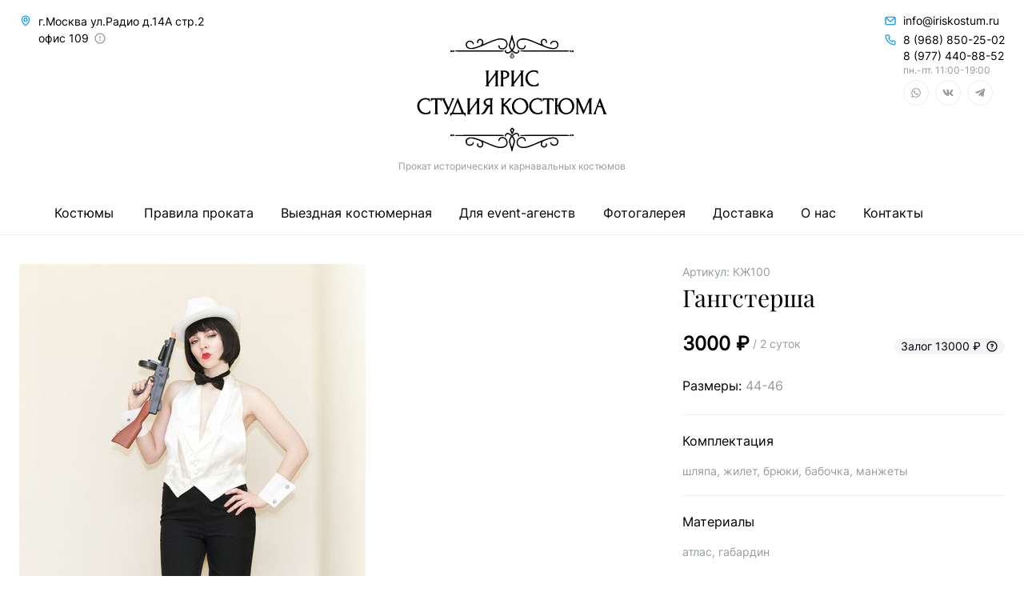

--- FILE ---
content_type: text/html
request_url: https://iriskostum.ru/kostyumy/gangstersha
body_size: 29572
content:
<!DOCTYPE html><html lang="ru"> <head><meta charset="utf-8"><meta name="viewport" content="width=device-width"><meta name="generator" content="Astro v3.6.4"><meta name="description" content="Стильный женский костюм гангстерши для вечеринки в стиле Чикаго или Мафия в аренду в Москве"><meta property="og:title" content="Гангстерша"><meta property="og:description" content="Стильный женский костюм гангстерши для вечеринки в стиле Чикаго или Мафия в аренду в Москве"><meta property="og:image" content="https://iriskostum.ru/uploads/small_6fc8c1a72716032ea1d4821cc1862bce_fc21296f4e.jpg"><meta property="og:type" content="article"><meta property="og:url" content="https://iriskostum.ru/kostyumy/gangstersha"><meta property="og:keywords" content="прокат костюмов, аренда костюмов, костюм напрокат, прокат костюмов Москва, прокат национальных костюмов, прокат исторических костюмов, взять костюм на прокат"><link rel="icon" type="image/png" href="/favicon.png"><title>Гангстерша | Прокат костюмов от студии &quot;Ирис&quot;</title><meta name="astro-view-transitions-enabled" content="true"><meta name="astro-view-transitions-fallback" content="animate"><link rel="stylesheet" href="/_astro/_section_.0b12c1fa.css" />
<style>.accordion__wrapper{list-style:none;padding:0}.accordion .accordion{padding-top:10px;padding-left:20px}.accordion .accordion .accordion__header{padding:10px 0}.accordion__item,.accordion__header{width:100%}.accordion__item{padding:20px 0;border-bottom:1px solid #F0ECEA}.accordion .accordion .accordion__item{padding:0}.accordion .accordion__item:first-child{border-top:1px solid #F0ECEA}.accordion__header{display:flex;justify-content:space-between}.accordion__item .accordion__header{border-bottom:0}.header__toggle-indicator{width:20px}.accordion__panel{visibility:hidden;overflow:hidden;display:none}.is-active .accordion__panel{visibility:visible;height:auto}.accordion__header .accordion__header{padding-left:20px}[data-scope=accordion][data-part=content]{display:grid;transition:all .3s ease-in-out;grid-template-rows:0;padding-top:0}[data-scope=accordion][data-state=open] [data-part=content]{opacity:1;grid-template-rows:1fr}[data-scope=accordion][data-part=item]{border-bottom:1px solid #EAECF0}[data-scope=accordion][data-state=closed] [data-part=content]{opacity:0}[data-scope=accordion][data-part=item]:first-child{border-top:1px solid #EAECF0}.modal{position:relative;align-self:center;margin:auto;background-color:#fff;padding:32px}.modal-wrapper{position:fixed;inset:0;overflow:visible;z-index:999999}.modal-mask{position:fixed;inset:0;background-color:#0006;display:flex}input:focus{outline:none}.modal-enter-from,.modal-leave-to{opacity:0}.modal-enter-from .modal-container,.modal-leave-to .modal-container{-webkit-transform:scale(1.1);transform:scale(1.1)}#mobile-header-modal{height:calc(100vh - 47px)}.mobile-menu-enter-from,.mobile-menu-leave-to{transform:translate(100%)}.mobile-menu-enter-from .mobile-menu-container,.mobile-menu-leave-to .mobile-menu-container{transform:translate(0)}.mobile-submenu{overflow-y:scroll;height:calc(100% - 47px)}.astro-route-announcer{position:absolute;left:0;top:0;clip:rect(0 0 0 0);clip-path:inset(50%);overflow:hidden;white-space:nowrap;width:1px;height:1px}@font-face{font-family:Inter;src:url(/fonts/Inter-VariableFont_slnt,wght.ttf);font-display:swap}@font-face{font-family:PlayfairDisplay;src:url(/fonts/PlayfairDisplay-VariableFont_wght.ttf);font-display:swap}body{font-family:Inter,sans-serif}.list-features li:before{content:"•";font-size:18px;margin-right:12px;margin-top:auto;color:#1ca0ef}
[data-pc-section=indicator][data-p-highlight=true] [data-pc-section=indicatorbutton]{background-color:rgba(96,165,250,var(--un-bg-opacity))}
.yandex-container{overflow:hidden}.yandex-balloon{height:100px;width:120px}
</style><script type="module" src="/_astro/hoisted.2f8d79ed.js"></script></head> <body> <header class="fixed lg:static top-0 left-0 w-full grid gap-6 border-b border-solid bg-white border-primary-border py-1.5 lg:pb-0 lg:pt-4 px-6 z-90 mb-3 md:mb-6"> <div class="grid grid-cols-3 items-center lg:items-start"> <div class="justify-self-start"> <style>astro-island,astro-slot,astro-static-slot{display:contents}</style><script>(()=>{var s=(i,t)=>{let a=async()=>{await(await i())()};if(t.value){let e=matchMedia(t.value);e.matches?a():e.addEventListener("change",a,{once:!0})}};(self.Astro||(self.Astro={})).media=s;window.dispatchEvent(new Event("astro:media"));})();;(()=>{var b=Object.defineProperty;var f=(c,o,i)=>o in c?b(c,o,{enumerable:!0,configurable:!0,writable:!0,value:i}):c[o]=i;var l=(c,o,i)=>(f(c,typeof o!="symbol"?o+"":o,i),i);var p;{let c={0:t=>m(t),1:t=>i(t),2:t=>new RegExp(t),3:t=>new Date(t),4:t=>new Map(i(t)),5:t=>new Set(i(t)),6:t=>BigInt(t),7:t=>new URL(t),8:t=>new Uint8Array(t),9:t=>new Uint16Array(t),10:t=>new Uint32Array(t)},o=t=>{let[e,r]=t;return e in c?c[e](r):void 0},i=t=>t.map(o),m=t=>typeof t!="object"||t===null?t:Object.fromEntries(Object.entries(t).map(([e,r])=>[e,o(r)]));customElements.get("astro-island")||customElements.define("astro-island",(p=class extends HTMLElement{constructor(){super(...arguments);l(this,"Component");l(this,"hydrator");l(this,"hydrate",async()=>{var d;if(!this.hydrator||!this.isConnected)return;let e=(d=this.parentElement)==null?void 0:d.closest("astro-island[ssr]");if(e){e.addEventListener("astro:hydrate",this.hydrate,{once:!0});return}let r=this.querySelectorAll("astro-slot"),a={},h=this.querySelectorAll("template[data-astro-template]");for(let n of h){let s=n.closest(this.tagName);s!=null&&s.isSameNode(this)&&(a[n.getAttribute("data-astro-template")||"default"]=n.innerHTML,n.remove())}for(let n of r){let s=n.closest(this.tagName);s!=null&&s.isSameNode(this)&&(a[n.getAttribute("name")||"default"]=n.innerHTML)}let u;try{u=this.hasAttribute("props")?m(JSON.parse(this.getAttribute("props"))):{}}catch(n){let s=this.getAttribute("component-url")||"<unknown>",y=this.getAttribute("component-export");throw y&&(s+=` (export ${y})`),console.error(`[hydrate] Error parsing props for component ${s}`,this.getAttribute("props"),n),n}await this.hydrator(this)(this.Component,u,a,{client:this.getAttribute("client")}),this.removeAttribute("ssr"),this.dispatchEvent(new CustomEvent("astro:hydrate"))});l(this,"unmount",()=>{this.isConnected||this.dispatchEvent(new CustomEvent("astro:unmount"))})}disconnectedCallback(){document.removeEventListener("astro:after-swap",this.unmount),document.addEventListener("astro:after-swap",this.unmount,{once:!0})}connectedCallback(){if(!this.hasAttribute("await-children")||document.readyState==="interactive"||document.readyState==="complete")this.childrenConnectedCallback();else{let e=()=>{document.removeEventListener("DOMContentLoaded",e),r.disconnect(),this.childrenConnectedCallback()},r=new MutationObserver(()=>{var a;((a=this.lastChild)==null?void 0:a.nodeType)===Node.COMMENT_NODE&&this.lastChild.nodeValue==="astro:end"&&(this.lastChild.remove(),e())});r.observe(this,{childList:!0}),document.addEventListener("DOMContentLoaded",e)}}async childrenConnectedCallback(){let e=this.getAttribute("before-hydration-url");e&&await import(e),this.start()}start(){let e=JSON.parse(this.getAttribute("opts")),r=this.getAttribute("client");if(Astro[r]===void 0){window.addEventListener(`astro:${r}`,()=>this.start(),{once:!0});return}Astro[r](async()=>{let a=this.getAttribute("renderer-url"),[h,{default:u}]=await Promise.all([import(this.getAttribute("component-url")),a?import(a):()=>()=>{}]),d=this.getAttribute("component-export")||"default";if(!d.includes("."))this.Component=h[d];else{this.Component=h;for(let n of d.split("."))this.Component=this.Component[n]}return this.hydrator=u,this.hydrate},e,this)}attributeChangedCallback(){this.hydrate()}},l(p,"observedAttributes",["props"]),p))}})();</script><astro-island uid="28WXRA" component-url="/_astro/MobileMenu.21d99f4c.js" component-export="default" renderer-url="/_astro/client.f7216a36.js" props="{}" ssr="" client="media" opts="{&quot;name&quot;:&quot;MobileMenu&quot;,&quot;value&quot;:&quot;(max-width: 1024px)&quot;}" await-children=""><!--[--><svg xmlns="http://www.w3.org/2000/svg" xmlns:xlink="http://www.w3.org/1999/xlink" aria-hidden="true" role="img" class="w-[24px] h-[24px] lg:hidden" style="" width="1em" height="1em" viewBox="0 0 16 16"></svg><!--teleport start--><!--teleport end--><!--]--><!--astro:end--></astro-island> <div class="grid grid-flow-col items-start gap-2 hidden lg:grid"> <svg viewBox="0 0 24 24" class="h-[16px] mt-0.5 text-primary" astro-icon="uil:map-marker"><path fill="currentColor" d="M12 2a8 8 0 0 0-8 8c0 5.4 7.05 11.5 7.35 11.76a1 1 0 0 0 1.3 0C13 21.5 20 15.4 20 10a8 8 0 0 0-8-8zm0 17.65c-2.13-2-6-6.31-6-9.65a6 6 0 0 1 12 0c0 3.34-3.87 7.66-6 9.65zM12 6a4 4 0 1 0 4 4 4 4 0 0 0-4-4zm0 6a2 2 0 1 1 2-2 2 2 0 0 1-2 2z"/></svg> <div class="text-sm max-w-[240px] relative"> <span class="align-middle">г.Москва ул.Радио д.14А стр.2 офис 109</span> <script>(()=>{var e=async t=>{await(await t())()};(self.Astro||(self.Astro={})).only=e;window.dispatchEvent(new Event("astro:only"));})();</script><astro-island uid="2a2sJY" component-url="/_astro/BaseTooltip.c8cb5fff.js" component-export="default" renderer-url="/_astro/client.f7216a36.js" props="{&quot;position&quot;:[0,&quot;right&quot;],&quot;text&quot;:[0,&quot;Обязательно предварительно согласовывайте свой визит в cтудию по телефону&quot;]}" ssr="" client="only" opts="{&quot;name&quot;:&quot;BaseTooltip&quot;,&quot;value&quot;:&quot;vue&quot;}" await-children=""><template data-astro-template> <svg viewBox="0 0 24 24" class="inline align-middle ml-0.5 w-[16px] text-secondary" astro-icon="uil:exclamation-circle"><path fill="currentColor" d="M12 14a1.25 1.25 0 1 0 1.25 1.25A1.25 1.25 0 0 0 12 14zm0-1.5a1 1 0 0 0 1-1v-3a1 1 0 0 0-2 0v3a1 1 0 0 0 1 1zM12 2a10 10 0 1 0 10 10A10.011 10.011 0 0 0 12 2zm0 18a8 8 0 1 1 8-8 8.01 8.01 0 0 1-8 8z"/></svg> </template><!--astro:end--></astro-island> </div> </div> </div> <div class="grid lg:mt-7 items-center justify-items-center gap-3"> <a href="/" class="max-w-[56px] max-h-[34px] lg:max-w-[238px] lg:max-h-[144px]"><svg viewBox="0 0 238 145" width="100%" height="100%" fill="none" xmlns="http://www.w3.org/2000/svg">
  <path fill-rule="evenodd" clip-rule="evenodd" d="M118.31.5c-.1.27-.28 1.1-.4 1.83-.13.74-.64 2.64-1.14 4.22-1.4 4.45-1.58 5.13-1.58 6.14 0 1.37.67 3.17 1.78 4.8l.97 1.45-.79.69c-2.02 1.8-3.99 2.26-5.05 1.2-.43-.42-.53-.68-.53-1.32 0-1.28-.91-1.65-1.43-.58-.55 1.12.4 2.98 1.89 3.69 1.63.78 3.41.3 5.75-1.56l1.22-.98.95.8c2.62 2.19 4.71 2.7 6.54 1.57 1.25-.76 1.95-2.73 1.32-3.69-.58-.86-1.23-.4-1.29.9-.03.93-.4 1.42-1.3 1.7-1.16.39-2.67-.21-4.4-1.75l-.81-.71.58-.72c.78-.98 1.79-3.12 2.05-4.34.27-1.3.06-2.45-1.1-6.02a36.33 36.33 0 0 1-1.64-6.1c-.22-1.41-.4-1.72-1-1.72-.27 0-.46.16-.59.5Zm-17.35 3.9a68.66 68.66 0 0 0-8.79 3c-2.87 1.22-7.1 3.03-8.11 3.48-1.15.51-1.39.53-1.23.11.37-.95.48-2.06.3-2.92a3.92 3.92 0 0 0-1.5-2.58c-1.24-1.05-2.55-1.26-3.96-.63-1.57.7-2.35 1.76-2.35 3.16 0 1.11.33 1.75.92 1.82.7.08.97-.35.72-1.11-.27-.8-.1-1.4.56-2.02.47-.45.68-.52 1.6-.52.88 0 1.15.08 1.55.45 1.06.97 1.28 2.53.56 4.04-.83 1.73-1.77 2.3-6.17 3.77-6.8 2.27-10.77 1.98-12.09-.9-.73-1.6-.16-3.82 1.23-4.76.58-.38.87-.44 2.04-.43 1.04 0 1.56.1 2.13.4.78.4 1.51 1.35 1.51 1.96 0 .2.16.5.36.68.35.31.38.31.73 0 1.1-.99-.46-3.5-2.66-4.27a6.43 6.43 0 0 0-4.4.13 5.25 5.25 0 0 0-2.85 5.08 5.48 5.48 0 0 0 3.38 4.51c.93.44 1.18.47 3.54.47 2.29 0 2.74-.06 4.63-.58 3.44-.94 7.46-2.47 14.13-5.38 7.5-3.27 12-4.93 15.02-5.53 1.12-.23 2.05-.29 3.53-.22 2.7.12 4 .58 5.3 1.82 1.16 1.13 1.42 1.92 1.29 4a4.65 4.65 0 0 1-.63 2.43 5.2 5.2 0 0 1-3 2.31c-.95.25-2.6.12-3.37-.28a2.5 2.5 0 0 1-1.29-1.99c0-.61-.44-1.34-.81-1.34-.4 0-.82.53-.82 1.05 0 1.47 1.1 3.03 2.62 3.73 1.24.57 3.27.6 4.75.04 3.5-1.3 5.24-6.1 3.47-9.6-1.6-3.18-6.58-4.6-11.84-3.39Zm30.18-.34c-2.43.46-4.61 1.78-5.62 3.4-1.55 2.47-.99 6.45 1.21 8.62a5.72 5.72 0 0 0 4.1 1.65c1.23.06 1.78.01 2.42-.23a4.44 4.44 0 0 0 2.9-3.55c.08-.63.04-.82-.29-1.11-.63-.56-1.16-.09-1.37 1.2-.3 1.86-2.45 2.75-4.9 2.03-1.82-.54-3-2-3.32-4.13-.42-2.88.69-4.8 3.4-5.87.89-.35 1.35-.4 3.65-.41 2.16 0 2.88.06 4.09.4 3.35.9 6.8 2.2 12.84 4.83 8.37 3.64 13.94 5.69 17.04 6.26 2.24.4 5.11.3 6.32-.24a5.26 5.26 0 0 0 2.87-2.68c1.77-3.55-.57-7.4-4.5-7.4-2.81-.01-5.1 1.6-5.17 3.67-.05 1.33 1.23 1.43 1.5.12.27-1.3 1.34-2.09 3.14-2.3 1.97-.23 3.5.82 3.92 2.68a3.88 3.88 0 0 1-2.74 4.7c-2.53.73-6.68-.03-12.65-2.34a5.49 5.49 0 0 1-3.13-2.68 4.55 4.55 0 0 1-.04-3.25 2.46 2.46 0 0 1 3.53-.92c.89.6 1.16 1.25.9 2.14-.26.86-.02 1.27.7 1.19.36-.05.52-.21.7-.78.7-2.05-.93-4.23-3.38-4.51-1.85-.22-3.7 1.2-4.21 3.24-.25.96-.13 2.4.26 3.17.15.29.24.53.2.53-.04 0-1.2-.5-2.57-1.1-11.38-4.98-15.19-6.25-19.08-6.35a25.27 25.27 0 0 0-2.72.02Zm-11.1 4.15c1.18 3.57 1.34 4.84.8 6.36-.4 1.11-1.55 3.02-1.83 3.02s-1.28-1.55-1.77-2.75c-.68-1.66-.56-2.9.67-6.7.55-1.7 1.03-3.05 1.07-3 .04.03.52 1.41 1.06 3.07Zm-77.7 11c-.2.2-.37.55-.37.8 0 .49.63 1.17 1.09 1.17.34 0 1.09-.64 1.09-.92 0-.11.23.05.52.36.63.67 1.09.7 1.62.14.5-.52.5-1.09.03-1.56-.51-.5-1.04-.44-1.65.2-.35.38-.52.47-.52.28 0-.33-.68-.83-1.13-.83-.18 0-.49.16-.69.35Zm149.35.1c-.49.62-.48.9.07 1.43.55.55 1 .56 1.51.02.51-.53.5-1.04-.02-1.52-.56-.53-1.1-.5-1.56.08Zm2.56-.1c-.52.47-.5 1.09.02 1.58.51.47.86.49 1.4.06.49-.4.53-1.16.08-1.65-.42-.46-1-.45-1.5.01Zm-146.62.03a.82.82 0 0 0-.22.5c0 .16.1.39.22.5.16.17 7.21.22 30.62.22 29.87 0 30.4 0 30.6-.35.23-.45.23-.47-.1-.8-.26-.26-3.29-.29-30.6-.29-23.33 0-30.36.05-30.52.22Zm81.73 0a.82.82 0 0 0-.21.5c0 .16.1.39.21.5.17.17 7.24.22 30.72.22 29.96 0 30.5 0 30.68-.35.24-.45.24-.47-.1-.8-.25-.26-3.28-.29-30.68-.29-23.4 0-30.45.05-30.62.22Zm-11 2.69-1.16 2.74c-.71 1.72-.85 2.23-.7 2.52.3.57 2.34 2.42 2.67 2.42.17 0 .9-.6 1.61-1.33l1.3-1.33-.3-.77c-1.81-4.47-1.95-4.73-2.56-4.79-.5-.05-.62.02-.86.54Zm2.12 2.44 1.02 2.46-1.1 1.12a7.45 7.45 0 0 1-1.27 1.13 9.08 9.08 0 0 1-2.13-2.3 48 48 0 0 1 1.84-4.57c.1-.17.27-.31.39-.31s.68 1.11 1.25 2.47Zm-1.66-1c-1.03 2.47-1.27 3.1-1.27 3.33 0 .25 1.39 1.65 1.64 1.66.05 0 .46-.37.9-.81l.8-.81-.3-.87c-.56-1.53-1.22-2.9-1.41-2.9-.1 0-.27.19-.36.4Zm.89 3.83-.6.62-.52-.5c-.58-.55-.58-.67.15-2.29l.47-1.06.55 1.31.55 1.3-.6.62Zm23.87 16.97a9.84 9.84 0 0 0-4.75 2.58 9.33 9.33 0 0 0-2.56 4.08 10.78 10.78 0 0 0 0 6.39 9.74 9.74 0 0 0 6.5 6.41c1.96.65 4.57.7 6.8.11a13 13 0 0 1 1.92-.38c.72 0 .85-.33.85-2 0-1.21-.06-1.6-.29-1.8-.32-.26-.23-.34-1.33 1.21-1.43 2.05-5.32 2.26-8.18.46-3.1-1.95-4.79-6.13-3.88-9.6 1-3.79 3.9-6.04 7.79-6.04 2.28 0 3.45.6 4.1 2.1.25.57.43.78.66.74.27-.06.33-.31.37-1.79.04-1.24-.01-1.77-.18-1.9-.45-.33-3.75-.95-5.07-.93-.73 0-1.97.17-2.75.36Zm-57.68.24c-.13.34.06.64.4.64.15 0 .34.2.44.46.1.27.18 3.76.18 8.63v8.17l-.56.53c-.97.89-.68 1.05 1.83 1.05 1.83 0 2.2-.04 2.3-.28.07-.19-.07-.43-.4-.69-1-.8-.94-.92 3.9-7.4l4.44-5.94.04 6.36c.05 6.35 0 7.06-.57 7.06-.28 0-.52.48-.37.73.06.1 1.1.16 2.34.16 2.54 0 2.79-.13 1.9-1.06l-.53-.55V45.57l.56-.51c.31-.28.51-.6.44-.71-.07-.13-.93-.2-2.36-.2-1.43 0-2.3.07-2.37.2-.07.1.13.43.44.7 1 .91.94 1.04-3.17 6.56l-4.53 6.08-.8 1.07V45.73l.55-.5c1.03-.95.82-1.08-1.73-1.08-1.82 0-2.29.05-2.37.26Zm18.48.02c-.06.16.09.45.37.7l.47.44v16.91l-.47.43c-.88.8-.53.98 1.9.98 2.46 0 2.7-.14 1.82-1.06l-.53-.55v-7.67l1.32-.09c2.58-.16 4.8-1.38 5.82-3.18.48-.86.55-1.15.53-2.26a4.38 4.38 0 0 0-2.69-4.2c-1.15-.56-2.4-.73-5.55-.73-2.42 0-2.9.05-2.99.28Zm13.23.01c-.08.2.03.41.36.65l.48.35v17.04l-.47.43c-.28.26-.43.55-.37.71.09.23.5.27 2.3.27 2.5 0 2.79-.16 1.83-1.05-.31-.3-.57-.7-.57-.92 0-.33 8.75-12.38 8.99-12.38.04 0 .07 2.87.07 6.39v6.38l-.56.53c-.96.89-.68 1.05 1.83 1.05 1.8 0 2.2-.04 2.3-.27.06-.16-.09-.45-.36-.7-.3-.27-.5-.7-.57-1.2-.07-.43-.1-4.25-.06-8.48l.05-7.69.53-.41c.34-.27.48-.51.4-.7-.09-.26-.41-.3-2.33-.25-1.98.05-2.22.09-2.28.38-.04.2.07.36.3.42.35.1.75.75.75 1.24 0 .15-1.4 2.14-3.1 4.44l-4.49 6.01-1.38 1.86-.05-6.07c-.03-3.34 0-6.34.06-6.67.07-.4.24-.64.56-.76.3-.11.43-.28.4-.48-.06-.28-.34-.32-2.29-.37-1.94-.04-2.23-.01-2.33.25Zm-6.84 1.71c1.53.66 2.27 1.72 2.29 3.28.01 1.93-1.22 3.11-3.69 3.5-.64.1-1.22.2-1.3.2-.07 0-.13-1.67-.13-3.71v-3.7l1.15.1c.63.06 1.39.2 1.68.33ZM9.89 78.62C4.2 79.2.2 83.74.52 89.3a9.67 9.67 0 0 0 3.02 6.75c2.62 2.6 6.42 3.47 10.88 2.48 2.74-.61 2.54-.42 2.54-2.38 0-1.24-.07-1.75-.26-1.9-.3-.25-.5-.08-.99.88-.45.87-1.74 1.7-3.06 1.96-3.37.65-7-1.4-8.69-4.93a6.1 6.1 0 0 1-.73-3c-.15-2.8.46-4.65 2.12-6.45 2.01-2.19 5.7-3.05 8.26-1.94.84.37 1.2.73 1.66 1.71.18.4.46.72.6.72.23 0 .27-.33.27-1.87v-1.86l-1.45-.4c-1.73-.46-3.19-.6-4.8-.44Zm41.25-.06c-.21.21-.43.75-3.85 9.65a241.62 241.62 0 0 1-3.37 8.48c-.1.13-.57.23-1.04.23-.52 0-.95.1-1.07.25-.14.16-.2.9-.16 2.1.04 1.6.1 1.87.37 1.92.22.05.41-.16.66-.72.18-.44.6-1 .91-1.27l.58-.49h7.2c8.2 0 7.74-.08 8.48 1.57.31.7.52.95.75.91.27-.05.32-.32.36-1.91.04-1.22-.02-1.95-.16-2.11-.11-.14-.54-.25-.97-.25-.5 0-.87-.11-1.06-.32-.16-.17-.75-1.49-1.31-2.92l-1.98-5.02c-.53-1.33-1.6-4.08-2.38-6.1-1.4-3.68-1.7-4.26-1.96-4Zm76.74.07c-4.07.48-7.21 3.15-8.63 7.34a12.75 12.75 0 0 0 0 5.92 10.08 10.08 0 0 0 6.8 6.72c1.58.46 4.4.38 6.12-.16a10.32 10.32 0 0 0 7.03-7.73c.35-1.6.34-2.47-.01-4.17a11.02 11.02 0 0 0-2.02-4.39c-2.01-2.6-5.6-3.97-9.3-3.53Zm21.93 0a10.68 10.68 0 0 0-6.23 2.75 10.24 10.24 0 0 0-2.86 9.78c.96 3.74 3.7 6.53 7.36 7.46 1.42.36 4.42.36 5.81 0 .6-.16 1.49-.36 1.98-.46.5-.1.96-.27 1.04-.4.08-.11.14-.87.15-1.68 0-1.1-.07-1.54-.29-1.75-.36-.36-.53-.25-.97.58-1.2 2.32-4.55 2.95-7.77 1.47a9.3 9.3 0 0 1-4.13-4.22l-.7-1.43V86.2l.76-1.54a7.17 7.17 0 0 1 5.43-4.18 5.89 5.89 0 0 1 3.42.02c1.25.32 1.97.9 2.45 2 .18.42.4.77.5.77.44 0 .58-.57.53-2.16l-.05-1.65-1.63-.4c-2.02-.51-3.07-.6-4.8-.45Zm35.8-.01c-3.95.47-7.4 3.63-8.46 7.73-.22.86-.24.88-.93.88h-.7l.06-3.43.05-3.42.63-.5c.54-.44.6-.55.39-.8-.35-.42-4.21-.42-4.56-.01-.2.24-.14.36.35.8l.58.53-.05 8.44-.05 8.44-.54.43c-.47.37-.5.46-.3.71.36.43 4.21.43 4.57 0 .2-.24.15-.35-.39-.79l-.63-.5-.05-4.15-.06-4.14h1.24l.12 1.22a9.84 9.84 0 0 0 4.92 7.7 9.07 9.07 0 0 0 4.82 1.13c4.85 0 8.64-2.9 9.86-7.54.35-1.33.34-4.11 0-5.48-1.28-4.94-5.68-7.88-10.88-7.25Zm42.95.58-2.54 6.68a347 347 0 0 1-4.11 10.77c-.1.2-.47.61-.84.93-.56.48-.61.6-.41.85.35.41 3.3.41 3.66 0 .2-.26.18-.35-.2-.65-.4-.32-.42-.4-.24-1.19.11-.46.68-2.11 1.26-3.67l1.06-2.83 2.3.02c1.95.02 2.31.07 2.42.32.8 2.01 2.44 6.6 2.44 6.85 0 .18-.16.38-.36.45-.5.15-.47.77.04.9.23.05 1.3.07 2.4.05 1.88-.05 2-.08 2.05-.44.04-.29-.08-.43-.5-.58-.7-.23-.68-.2-3.27-7.2a2567.44 2567.44 0 0 0-3.63-9.78c-.83-2.28-1.09-2.53-1.53-1.48Zm-210.93-.3c-.07.08-.13.92-.13 1.88 0 1.41.06 1.76.29 1.85.2.08.37-.12.65-.77.46-1.1.84-1.27 2.88-1.27h1.62v16.53l-.57.52c-.49.44-.54.56-.34.8.34.4 4.2.4 4.54 0 .2-.24.15-.36-.34-.8l-.57-.52V80.59h1.68c2.01 0 2.5.2 2.81 1.16.5 1.5 1.13 1.14 1.13-.65 0-1.3.2-1.55.77-.92.24.28 2.85 5.85 5.46 11.68l.82 1.85-.5 1.25c-.63 1.57-1 2.02-1.52 1.85a1.84 1.84 0 0 1-.73-.54c-.44-.55-.78-.38-1.14.57-.37.94-.28 1.22.5 1.7a2.7 2.7 0 0 0 3.48-.76c.15-.23 1.58-3.52 3.18-7.32l3.65-8.65c.63-1.49.82-1.76 1.28-1.92.42-.15.53-.28.48-.6-.05-.39-.14-.41-1.7-.46-1.36-.04-1.7 0-1.9.24-.22.26-.2.34.15.62.22.18.4.44.4.58 0 .15-.88 2.36-1.96 4.91l-2.1 5c-.16.42 0 .7-3.08-5.9a99.26 99.26 0 0 1-1.92-4.25c0-.08.17-.19.38-.25.25-.08.35-.25.31-.51l-.05-.39-8.9-.05c-4.89-.02-8.94.01-9.01.08Zm45.12.01c-.18.18-.14.78.05.78.1 0 .3.13.45.28.25.25.29 1.3.29 8.78 0 7.49-.04 8.54-.29 8.78-.15.16-.36.29-.46.29-.1 0-.16.18-.13.4.06.39.14.4 2.17.45 1.77.05 2.14 0 2.35-.24.21-.26.18-.35-.25-.68a1.86 1.86 0 0 1-.6-.92c-.09-.49.35-1.14 4.38-6.55 2.46-3.3 4.5-6.05 4.55-6.1.04-.04.05 2.9.02 6.52l-.05 6.6-.5.37c-.27.2-.5.47-.5.6 0 .38.6.46 2.72.4 1.63-.04 1.9-.09 1.96-.36.03-.17-.17-.5-.45-.75l-.51-.43v-8.14c0-4.47.06-8.35.13-8.62.08-.26.3-.53.51-.6.26-.07.36-.24.32-.5-.05-.37-.17-.4-1.96-.44-2.84-.08-3.26.13-2.17 1.07.32.28.54.65.54.9 0 .28-1.23 2.09-3.47 5.1l-4.53 6.07-1.06 1.42V80.37l.54-.47c.6-.52.69-.84.26-1a20.7 20.7 0 0 0-4.3.01Zm25.67.16c-2.78.6-4.62 2.32-4.89 4.56-.26 2.18 1.52 4.43 3.9 4.94l.61.13-.54.56c-.3.31-1.3 1.9-2.24 3.53-1.87 3.29-2.77 4.34-3.99 4.68-1.05.3-1.38.6-1.07.97.3.35 2.17.36 3.15.01 1.75-.62 2.45-1.4 4.8-5.48 1.3-2.26 1.93-3.08 2.75-3.64.93-.64.94-.63.88 3.75l-.06 4.05-.52.41c-.31.25-.49.54-.45.75.06.3.28.34 2.17.38 1.74.05 2.14 0 2.34-.23.2-.24.15-.36-.34-.8l-.57-.52V80.39l.57-.52c.49-.44.54-.56.34-.8-.2-.23-.7-.28-2.97-.26a25.3 25.3 0 0 0-3.87.26Zm16.62 0c-.2.24-.16.35.33.8l.58.52V97.12l-.58.52c-.49.44-.54.56-.33.8.2.24.6.28 2.34.23 1.84-.04 2.1-.09 2.16-.36.03-.19-.18-.55-.5-.84l-.55-.52V92.9c0-4.62-.1-4.4 1.55-3.63.51.24 1.1.66 1.3.94.2.29 1.07 1.91 1.94 3.62 2.15 4.18 3.1 5 5.72 4.85.9-.05 1-.1 1-.48 0-.33-.16-.47-.73-.66-1.13-.38-1.94-1.46-3.64-4.88-1.95-3.92-2.74-4.75-5.05-5.32-.52-.13-.49-.17 3.08-3.71 2.41-2.4 3.81-3.65 4.21-3.78.47-.15.6-.28.55-.58-.05-.36-.18-.4-1.66-.44-1.74-.06-2.17.1-2.01.74.07.31-.52.99-3.09 3.53l-3.17 3.14V80.55l.55-.52c.32-.29.53-.65.5-.83-.06-.28-.32-.33-2.16-.37-1.74-.04-2.14 0-2.34.23Zm52.42-.16c-.31.13-.31 3.35.01 3.62.33.27.59.05.84-.73.35-1.04.74-1.21 2.78-1.21h1.77v8.06c0 8.4-.04 8.86-.77 9.09-.22.07-.32.24-.28.5.05.37.13.38 2.32.38 2.18 0 2.26-.01 2.32-.38.03-.26-.06-.43-.3-.5-.72-.23-.75-.7-.75-9.09V80.6h1.82c1.78 0 1.84.01 2.36.52.29.29.53.68.53.88 0 .44.39.77.69.59.16-.1.21-.64.17-1.92l-.05-1.78-6.61-.03c-3.64-.02-6.72 0-6.84.06Zm41.46.15c-.2.25-.15.36.34.81l.58.53-.05 8.44-.05 8.44-.54.43c-.46.37-.5.46-.3.71.2.23.58.3 1.66.3 2.08 0 2.52-.31 1.49-1.05l-.5-.36-.05-6.88-.04-6.88 1.05 2.42 3.2 7.45a78 78 0 0 0 2.4 5.29c.16.17.3.2.42.07.1-.1.96-1.99 1.92-4.2l3.4-7.88 1.66-3.86.05 6.9c.04 7.2 0 7.77-.72 8-.23.07-.33.24-.3.5.06.37.14.38 2.33.38 2.18 0 2.26-.01 2.32-.38.03-.26-.06-.43-.3-.5-.18-.06-.43-.31-.55-.56-.26-.57-.3-16.16-.03-16.84.09-.24.34-.5.55-.56.26-.08.37-.24.33-.51-.05-.36-.17-.4-1.8-.44-1.3-.04-1.79.01-1.94.2-.19.22-1 2.07-5.14 11.79a46.51 46.51 0 0 1-1.39 3.09c-.07.07-1.6-3.28-3.39-7.45l-3.26-7.58-1.56-.05c-1.24-.04-1.6 0-1.79.23Zm-68.13 1.46c1.38.4 2.33 1 3.42 2.13a9.28 9.28 0 0 1 1.81 9.88 7.38 7.38 0 0 1-6 4.62 4.55 4.55 0 0 1-2.62-.2c-2.85-.86-4.98-3.34-5.78-6.76a7.36 7.36 0 0 1 .3-4.4c1.38-4.13 5.14-6.37 8.87-5.27Zm58.4.24c2.15.81 4.05 3.2 4.73 5.94.99 3.97-.63 8.16-3.75 9.68-2.95 1.43-5.8 1.02-8-1.16a10.56 10.56 0 0 1-2.82-6.62c0-2.72 1.49-5.85 3.41-7.16a7.02 7.02 0 0 1 6.43-.68ZM91.8 83.84v3.42l-1.5-.06c-2.72-.12-4.14-1.21-4.26-3.27-.05-.88.02-1.22.32-1.7.6-.96 2.65-1.7 4.94-1.8l.5-.02v3.43ZM52 86.6a606.28 606.28 0 0 1 3.88 10c.1.3-.23.32-5 .32-2.8 0-5.1-.06-5.1-.14-.01-.36 4.99-12.95 5.1-12.83.07.07.57 1.27 1.12 2.65Zm176.67 1.88c-.85.05-1.65.07-1.76.04-.2-.06.2-1.35 1.07-3.45l.4-.98c.1-.28.34.2.99 1.97l.85 2.33-1.55.1ZM117.6 116.73l-1.33 1.32.34.88c1.27 3.14 1.94 4.6 2.23 4.75.74.38 1.1-.2 2.87-4.67l.38-.96-1.33-1.32a7.3 7.3 0 0 0-1.58-1.33c-.14 0-.85.6-1.58 1.33Zm2.2 1.18.53.54-.52 1.26c-.28.7-.56 1.26-.62 1.26-.05 0-.33-.58-.6-1.29l-.51-1.28.5-.51c.26-.28.54-.51.6-.51.06 0 .34.24.63.53Zm-7.6 4.47c-1.86.84-2.9 3.46-1.67 4.23.55.34.94-.1 1.04-1.15.08-.77.2-1.03.64-1.37 1.1-.88 2.98-.4 4.88 1.25l.9.78-.68.9c-1.19 1.6-1.98 3.51-2.07 4.96-.08 1.35 0 1.68 1.66 6.92.36 1.12.78 2.74.94 3.59.45 2.42.45 2.43 1.1 2.5.54.05.6 0 .76-.63.1-.38.22-1.07.29-1.53.12-.91.73-3.05 1.9-6.7.4-1.28.79-2.73.85-3.23.19-1.6-.63-3.93-2.08-5.9l-.65-.88.9-.78c1.1-.96 2.84-1.86 3.6-1.86 1.21 0 2.27 1.2 1.99 2.27-.11.43.52 1.05.92.9.9-.34.79-2.27-.2-3.34-1.73-1.9-4.23-1.65-7.06.72-.58.49-1.11.89-1.18.89-.07 0-.44-.28-.82-.62-.39-.34-1.13-.87-1.65-1.19-1.84-1.1-3.03-1.3-4.31-.73Zm-69.93 1.97c-.4.43-.38 1.16.03 1.53a1.1 1.1 0 0 0 1.63-.15l.35-.44.42.44c.5.54 1.13.57 1.62.08.45-.44.47-1.1.03-1.5a1.19 1.19 0 0 0-1.69.15l-.38.44-.35-.44c-.43-.53-1.23-.58-1.66-.11Zm149.4.03c-.2.2-.36.5-.36.68 0 .48.68 1.11 1.19 1.11.53 0 1.17-.58 1.17-1.07 0-.5-.64-1.08-1.18-1.08-.25 0-.62.16-.82.36Zm2.58-.08c-.5.35-.52 1.04-.04 1.52.5.5 1.17.45 1.62-.12.84-1.06-.44-2.2-1.58-1.4Zm-146.43.44c-.45.18-.54.7-.2 1.04.17.16 7.22.21 30.63.21 28 0 30.41-.02 30.56-.29.25-.43.06-.91-.39-1.03-.66-.18-60.16-.1-60.6.07Zm81.64.01c-.36.21-.41.72-.1 1.03.17.16 7.24.21 30.72.21h30.5l.2-.39c.19-.33.16-.44-.19-.71-.39-.32-1.69-.33-30.6-.33-20.18 0-30.31.07-30.53.2Zm-24.48 2.78a4.98 4.98 0 0 0-2.8 2.7c-.41 1.38-.22 2.23.52 2.23.45 0 .74-.44.91-1.4.48-2.6 4.45-3.18 6.75-.97 1.1 1.05 1.43 1.86 1.53 3.75.08 1.53.05 1.73-.4 2.65-.27.55-.76 1.2-1.1 1.44-1.57 1.2-4.7 1.85-7.3 1.52-3.43-.43-8.14-2.14-18.8-6.82-5-2.2-10.38-4.1-13.2-4.68a13.7 13.7 0 0 0-3.78-.3c-1.73.07-2.05.13-3.13.66a5.32 5.32 0 0 0-2.93 6.34c.79 2.6 3.14 4.01 5.92 3.55 2.37-.4 4.04-1.86 4.06-3.57.02-1.36-1.1-1.53-1.37-.2-.3 1.46-1.54 2.22-3.6 2.23-1.2.01-1.48-.05-2.12-.46-1.02-.67-1.42-1.56-1.42-3.15 0-1.14.06-1.37.55-2.06 1.2-1.67 3.54-2.27 6.7-1.69a46.9 46.9 0 0 1 9.18 2.9c2.07 1.03 3.1 3.62 2.15 5.46-.43.84-1.15 1.26-2.18 1.26-.94 0-1.69-.43-2.1-1.19-.27-.49-.29-.69-.11-1.25.25-.82.03-1.33-.6-1.33-.57 0-1 .79-1 1.88 0 .97.3 1.58 1.13 2.37 2 1.9 5 1.32 6.32-1.22.5-.97.55-2.94.1-3.97l-.3-.68 1.05.47 4.85 2.08c9.34 3.97 12.68 5 16.29 4.99 4.8-.01 8-2.08 8.65-5.61.56-3.03-1-6.36-3.6-7.61a7.63 7.63 0 0 0-4.82-.32Zm24.23-.02c-2.88.89-4.76 3.88-4.55 7.22.2 3.13 2.37 5.34 6 6.1 1.9.4 5.13.23 7.37-.38 3.04-.83 5.97-1.95 12.75-4.84a75.36 75.36 0 0 1 4.57-1.86c.03.04-.07.43-.22.87-.31.88-.24 2.73.13 3.44.76 1.47 2.27 2.47 3.7 2.47 1.54 0 3.25-1.2 3.72-2.61.4-1.18-.09-2.77-.84-2.77-.66 0-.88.44-.63 1.22.43 1.29-.46 2.38-2.02 2.5-1.73.12-2.68-.84-2.68-2.7 0-1.27.46-2.3 1.44-3.24 1.06-1.03 6.6-3 10.17-3.62 1.9-.33 2.9-.33 4.11-.01 1.32.35 2.15.9 2.68 1.8 1.54 2.59-.06 5.66-2.96 5.66-1.78 0-3.66-1.16-3.66-2.27 0-.29-.1-.62-.21-.74-.62-.62-1.46.13-1.24 1.1.41 1.81 1.76 2.91 4.12 3.36a5.04 5.04 0 0 0 6.09-5.03c0-2.4-1.6-4.48-3.98-5.2-3.9-1.2-9.08.2-22.36 6-6.05 2.64-10.27 4.23-13.4 5.05-1.94.5-5 .63-6.6.26-3.47-.8-5-3.03-4.4-6.39.13-.75.42-1.56.72-2.02 1.24-1.92 4.4-2.76 6.24-1.66.75.45 1.1 1 1.3 2.06.21 1.15.75 1.5 1.38.87.67-.66-.17-2.96-1.45-3.92-1.23-.93-3.6-1.25-5.3-.72Zm-9.27 1.18c.92 1.52 1.3 2.83 1.18 4.11-.07.79-.98 3.9-2.06 7.01-.05.15-.54-1.1-1.1-2.78-1.25-3.82-1.39-5.07-.73-6.68.55-1.35 1.57-2.96 1.82-2.87.1.03.5.58.89 1.21Z" fill="#000"/>
</svg></a> <span class=" text-secondary hidden lg:block text-xs text-center">Прокат исторических и карнавальных костюмов</span> </div> <div class="justify-self-end"> <div class="grid grid-flow-col auto-cols-max items-center gap-2 mb-1 hidden lg:grid"> <svg viewBox="0 0 24 24" class="h-[16px] text-primary" astro-icon="uil:envelope"><path fill="currentColor" d="M19 4H5a3 3 0 0 0-3 3v10a3 3 0 0 0 3 3h14a3 3 0 0 0 3-3V7a3 3 0 0 0-3-3zm-.41 2-5.88 5.88a1 1 0 0 1-1.42 0L5.41 6zM20 17a1 1 0 0 1-1 1H5a1 1 0 0 1-1-1V7.41l5.88 5.88a3 3 0 0 0 4.24 0L20 7.41z"/></svg> <ul class="text-sm"> <li> <a class="hover:text-primary" href="mailto:info@iriskostum.ru">
info@iriskostum.ru
</a> </li> </ul> </div> <div class="grid grid-flow-col auto-cols-max items-start gap-2 hidden lg:grid"> <svg viewBox="0 0 24 24" class="h-[16px] mt-0.5 text-primary" astro-icon="uil:phone"><path fill="currentColor" d="M19.44 13c-.22 0-.45-.07-.67-.12a9.44 9.44 0 0 1-1.31-.39 2 2 0 0 0-2.48 1l-.22.45a12.18 12.18 0 0 1-2.66-2 12.18 12.18 0 0 1-2-2.66l.42-.28a2 2 0 0 0 1-2.48 10.33 10.33 0 0 1-.39-1.31c-.05-.22-.09-.45-.12-.68a3 3 0 0 0-3-2.49h-3a3 3 0 0 0-3 3.41 19 19 0 0 0 16.52 16.46h.38a3 3 0 0 0 2-.76 3 3 0 0 0 1-2.25v-3a3 3 0 0 0-2.47-2.9zm.5 6a1 1 0 0 1-.34.75 1.05 1.05 0 0 1-.82.25A17 17 0 0 1 4.07 5.22a1.09 1.09 0 0 1 .25-.82 1 1 0 0 1 .75-.34h3a1 1 0 0 1 1 .79q.06.41.15.81a11.12 11.12 0 0 0 .46 1.55l-1.4.65a1 1 0 0 0-.49 1.33 14.49 14.49 0 0 0 7 7 1 1 0 0 0 .76 0 1 1 0 0 0 .57-.52l.62-1.4a13.69 13.69 0 0 0 1.58.46q.4.09.81.15a1 1 0 0 1 .79 1z"/></svg> <div class="flex flex-col text-sm"> <ul> <li> <a class="hover:text-primary" href="tel:89688502502"> 8 (968) 850-25-02 </a> </li><li> <a class="hover:text-primary" href="tel:89774408852"> 8 (977) 440-88-52 </a> </li> </ul> <span class="text-secondary text-xs">пн.-пт. 11:00-19:00</span> <div class="mt-1">  <div class="grid grid-flow-col auto-cols-max gap-2"> <a href="https://api.whatsapp.com/send?phone=79688502502" class="bg-white border-rounded-99 border border-solid text-secondary hover:text-primary border-primary-border w-8 h-8 p-2"> <svg viewBox="0 0 24 24" class="test-secondary" astro-icon="uil:whatsapp"><path fill="currentColor" d="M16.6 14c-.2-.1-1.5-.7-1.7-.8-.2-.1-.4-.1-.6.1-.2.2-.6.8-.8 1-.1.2-.3.2-.5.1-.7-.3-1.4-.7-2-1.2-.5-.5-1-1.1-1.4-1.7-.1-.2 0-.4.1-.5.1-.1.2-.3.4-.4.1-.1.2-.3.2-.4.1-.1.1-.3 0-.4-.1-.1-.6-1.3-.8-1.8-.1-.7-.3-.7-.5-.7h-.5c-.2 0-.5.2-.6.3-.6.6-.9 1.3-.9 2.1.1.9.4 1.8 1 2.6 1.1 1.6 2.5 2.9 4.2 3.7.5.2.9.4 1.4.5.5.2 1 .2 1.6.1.7-.1 1.3-.6 1.7-1.2.2-.4.2-.8.1-1.2l-.4-.2m2.5-9.1C15.2 1 8.9 1 5 4.9c-3.2 3.2-3.8 8.1-1.6 12L2 22l5.3-1.4c1.5.8 3.1 1.2 4.7 1.2 5.5 0 9.9-4.4 9.9-9.9.1-2.6-1-5.1-2.8-7m-2.7 14c-1.3.8-2.8 1.3-4.4 1.3-1.5 0-2.9-.4-4.2-1.1l-.3-.2-3.1.8.8-3-.2-.3c-2.4-4-1.2-9 2.7-11.5S16.6 3.7 19 7.5c2.4 3.9 1.3 9-2.6 11.4"/></svg> </a> <a href="https://vk.com/iriskostum" class="bg-white border-rounded-99 border border-solid text-secondary hover:text-primary border-primary-border w-8 h-8 p-2"> <svg viewBox="0 0 512 512" class="test-secondary" astro-icon="ion:logo-vk"><path fill="currentColor" fill-rule="evenodd" d="M484.7 132c3.56-11.28 0-19.48-15.75-19.48h-52.37c-13.21 0-19.31 7.18-22.87 14.86 0 0-26.94 65.6-64.56 108.13-12.2 12.3-17.79 16.4-24.4 16.4-3.56 0-8.14-4.1-8.14-15.37V131.47c0-13.32-4.06-19.47-15.25-19.47H199c-8.14 0-13.22 6.15-13.22 12.3 0 12.81 18.81 15.89 20.84 51.76V254c0 16.91-3 20-9.66 20-17.79 0-61-66.11-86.92-141.44C105 117.64 99.88 112 86.66 112H33.79C18.54 112 16 119.17 16 126.86c0 13.84 17.79 83.53 82.86 175.77 43.21 63 104.72 96.86 160.13 96.86 33.56 0 37.62-7.69 37.62-20.5v-47.66c0-15.37 3.05-17.93 13.73-17.93 7.62 0 21.35 4.09 52.36 34.33C398.28 383.6 404.38 400 424.21 400h52.36c15.25 0 22.37-7.69 18.3-22.55-4.57-14.86-21.86-36.38-44.23-62-12.2-14.34-30.5-30.23-36.09-37.92-7.62-10.25-5.59-14.35 0-23.57-.51 0 63.55-91.22 70.15-122"/></svg> </a> <a href="https://t.me/+79688502502" class="bg-white border-rounded-99 border border-solid text-secondary hover:text-primary border-primary-border w-8 h-8 p-2"> <svg viewBox="0 0 32 32" class="test-secondary" astro-icon="cib:telegram-plane"><path fill="currentColor" d="m29.919 6.163-4.225 19.925c-.319 1.406-1.15 1.756-2.331 1.094l-6.438-4.744-3.106 2.988c-.344.344-.631.631-1.294.631l.463-6.556L24.919 8.72c.519-.462-.113-.719-.806-.256l-14.75 9.288-6.35-1.988c-1.381-.431-1.406-1.381.288-2.044l24.837-9.569c1.15-.431 2.156.256 1.781 2.013z"/></svg> </a> </div>  </div> </div> </div> <div class="lg:hidden"> <astro-island uid="GIMW5" component-url="/_astro/MobileSearch.aa5b9708.js" component-export="default" renderer-url="/_astro/client.f7216a36.js" props="{&quot;class&quot;:[0,&quot;lg:hidden w-[24px]&quot;]}" ssr="" client="media" opts="{&quot;name&quot;:&quot;MobileSearch&quot;,&quot;value&quot;:&quot;(max-width: 1024px)&quot;}" await-children=""><!--[--><svg xmlns="http://www.w3.org/2000/svg" xmlns:xlink="http://www.w3.org/1999/xlink" aria-hidden="true" role="img" class="w-[24px] h-[24px] lg:hidden" style="" width="1em" height="1em" viewBox="0 0 16 16"></svg><button class="btn-text hidden lg:flex"><!----><!--[--><svg xmlns="http://www.w3.org/2000/svg" xmlns:xlink="http://www.w3.org/1999/xlink" aria-hidden="true" role="img" class="w-[20px] h-[20px] text-black" style="" width="1em" height="1em" viewBox="0 0 16 16"></svg><span class="hidden 2xl:block">Поиск</span><!--]--></button><!----><!--]--><!--astro:end--></astro-island> </div> </div> </div> <nav class="container mx-auto hidden lg:block z-50"> <ul class="inline-flex justify-between items-center w-full text-sm xl:text-base"> <astro-island uid="2p5RKr" component-url="/_astro/CatalogMenu.f2503c61.js" component-export="default" renderer-url="/_astro/client.f7216a36.js" props="{&quot;items&quot;:[1,[[0,{&quot;label&quot;:[0,&quot;Исторические костюмы&quot;],&quot;id&quot;:[0,&quot;istoricheskie-kostyumy&quot;],&quot;url&quot;:[0,&quot;/prokat-kostyumov/istoricheskie-kostyumy&quot;],&quot;items&quot;:[1,[[0,{&quot;label&quot;:[0,&quot;Древний Мир&quot;],&quot;id&quot;:[0,&quot;drevnij-mir&quot;],&quot;url&quot;:[0,&quot;/prokat-kostyumov/drevnij-mir&quot;],&quot;items&quot;:[0]}],[0,{&quot;label&quot;:[0,&quot;Средневековье&quot;],&quot;id&quot;:[0,&quot;srednevekovye&quot;],&quot;url&quot;:[0,&quot;/prokat-kostyumov/srednevekovye&quot;],&quot;items&quot;:[0]}],[0,{&quot;label&quot;:[0,&quot;Эпоха Возрождения&quot;],&quot;id&quot;:[0,&quot;epoha-vozrozhdeniya&quot;],&quot;url&quot;:[0,&quot;/prokat-kostyumov/epoha-vozrozhdeniya&quot;],&quot;items&quot;:[0]}],[0,{&quot;label&quot;:[0,&quot;Костюмы времён Московской Руси&quot;],&quot;id&quot;:[0,&quot;moskovskaya-rus&quot;],&quot;url&quot;:[0,&quot;/prokat-kostyumov/moskovskaya-rus&quot;],&quot;items&quot;:[0]}],[0,{&quot;label&quot;:[0,&quot;17 век&quot;],&quot;id&quot;:[0,&quot;17-vek&quot;],&quot;url&quot;:[0,&quot;/prokat-kostyumov/17-vek&quot;],&quot;items&quot;:[0]}],[0,{&quot;label&quot;:[0,&quot;18 век - Камзолы&quot;],&quot;id&quot;:[0,&quot;18-vek-kamzoly&quot;],&quot;url&quot;:[0,&quot;/prokat-kostyumov/18-vek-kamzoly&quot;],&quot;items&quot;:[0]}],[0,{&quot;label&quot;:[0,&quot;18 век - Платья&quot;],&quot;id&quot;:[0,&quot;18-vek-platiya&quot;],&quot;url&quot;:[0,&quot;/prokat-kostyumov/18-vek-platiya&quot;],&quot;items&quot;:[0]}],[0,{&quot;label&quot;:[0,&quot;Начало 19 века - Ампир&quot;],&quot;id&quot;:[0,&quot;ampir&quot;],&quot;url&quot;:[0,&quot;/prokat-kostyumov/ampir&quot;],&quot;items&quot;:[0]}],[0,{&quot;label&quot;:[0,&quot;Середина 19 века&quot;],&quot;id&quot;:[0,&quot;seredina-19-veka&quot;],&quot;url&quot;:[0,&quot;/prokat-kostyumov/seredina-19-veka&quot;],&quot;items&quot;:[0]}],[0,{&quot;label&quot;:[0,&quot;Конец 19 века&quot;],&quot;id&quot;:[0,&quot;konec-19-veka&quot;],&quot;url&quot;:[0,&quot;/prokat-kostyumov/konec-19-veka&quot;],&quot;items&quot;:[0]}],[0,{&quot;label&quot;:[0,&quot;20 век - 20-е гг. &quot;],&quot;id&quot;:[0,&quot;20-vek-20-e-gg&quot;],&quot;url&quot;:[0,&quot;/prokat-kostyumov/20-vek-20-e-gg&quot;],&quot;items&quot;:[0]}],[0,{&quot;label&quot;:[0,&quot;20 век - 50-60-е гг.&quot;],&quot;id&quot;:[0,&quot;20-vek-50-60-e-gg&quot;],&quot;url&quot;:[0,&quot;/prokat-kostyumov/20-vek-50-60-e-gg&quot;],&quot;items&quot;:[0]}]]]}],[0,{&quot;label&quot;:[0,&quot;Национальные костюмы&quot;],&quot;id&quot;:[0,&quot;nacionalnye-kostyumy&quot;],&quot;url&quot;:[0,&quot;/prokat-kostyumov/nacionalnye-kostyumy&quot;],&quot;items&quot;:[1,[[0,{&quot;label&quot;:[0,&quot;Русские костюмы&quot;],&quot;id&quot;:[0,&quot;russkie-kostyumy&quot;],&quot;url&quot;:[0,&quot;/prokat-kostyumov/russkie-kostyumy&quot;],&quot;items&quot;:[0]}],[0,{&quot;label&quot;:[0,&quot;Костюмы народов мира&quot;],&quot;id&quot;:[0,&quot;kostyumy-narodov-mira&quot;],&quot;url&quot;:[0,&quot;/prokat-kostyumov/kostyumy-narodov-mira&quot;],&quot;items&quot;:[0]}],[0,{&quot;label&quot;:[0,&quot;Костюмы народов СССР&quot;],&quot;id&quot;:[0,&quot;kostyumy-narodov-sssr&quot;],&quot;url&quot;:[0,&quot;/prokat-kostyumov/kostyumy-narodov-sssr&quot;],&quot;items&quot;:[0]}]]]}],[0,{&quot;label&quot;:[0,&quot;Военная форма&quot;],&quot;id&quot;:[0,&quot;voennaya-forma&quot;],&quot;url&quot;:[0,&quot;/prokat-kostyumov/voennaya-forma&quot;],&quot;items&quot;:[0]}],[0,{&quot;label&quot;:[0,&quot;Карнавальные костюмы&quot;],&quot;id&quot;:[0,&quot;karnavalnye-kostyumy&quot;],&quot;url&quot;:[0,&quot;/prokat-kostyumov/karnavalnye-kostyumy&quot;],&quot;items&quot;:[1,[[0,{&quot;label&quot;:[0,&quot;Хеллоуин&quot;],&quot;id&quot;:[0,&quot;hellouin&quot;],&quot;url&quot;:[0,&quot;/prokat-kostyumov/hellouin&quot;],&quot;items&quot;:[0]}],[0,{&quot;label&quot;:[0,&quot;Герои сказок и легенд&quot;],&quot;id&quot;:[0,&quot;geroi-skazok-i-legend&quot;],&quot;url&quot;:[0,&quot;/prokat-kostyumov/geroi-skazok-i-legend&quot;],&quot;items&quot;:[0]}],[0,{&quot;label&quot;:[0,&quot;Герои фильмов&quot;],&quot;id&quot;:[0,&quot;geroi-filmov&quot;],&quot;url&quot;:[0,&quot;/prokat-kostyumov/geroi-filmov&quot;],&quot;items&quot;:[0]}]]]}],[0,{&quot;label&quot;:[0,&quot;Новогодние костюмы&quot;],&quot;id&quot;:[0,&quot;novogodnie-kostyumy&quot;],&quot;url&quot;:[0,&quot;/prokat-kostyumov/novogodnie-kostyumy&quot;],&quot;items&quot;:[0]}],[0,{&quot;label&quot;:[0,&quot;Детские костюмы&quot;],&quot;id&quot;:[0,&quot;detskie-kostyumy&quot;],&quot;url&quot;:[0,&quot;/prokat-kostyumov/detskie-kostyumy&quot;],&quot;items&quot;:[0]}],[0,{&quot;label&quot;:[0,&quot;Костюмы для бала&quot;],&quot;id&quot;:[0,&quot;kostyumy-dlya-bala&quot;],&quot;url&quot;:[0,&quot;/prokat-kostyumov/kostyumy-dlya-bala&quot;],&quot;items&quot;:[0]}],[0,{&quot;label&quot;:[0,&quot;Винтажная коллекция&quot;],&quot;id&quot;:[0,&quot;vintazhnaya-kollekciya&quot;],&quot;url&quot;:[0,&quot;/prokat-kostyumov/vintazhnaya-kollekciya&quot;],&quot;items&quot;:[0]}]]]}" ssr="" client="media" opts="{&quot;name&quot;:&quot;CatalogMenu&quot;,&quot;value&quot;:&quot;(min-width: 1024px)&quot;}" await-children=""><!--[--><button class="btn-text px-1 py-1.5 xl:px-5 xl:py-3.5 border-b text-nowrap hover:text-primary hover:border-primary border-transparent" aria-haspopup="true" aria-controls="overlay_tmenu"><!----><!--[--><!--[--><astro-slot>
Костюмы
</astro-slot><!--]--><!--]--></button><!----><!--]--><!--astro:end--></astro-island> <li class="px-1 py-1.5 xl:px-4 xl:py-3.5 border-b text-nowrap hover:text-primary hover:border-primary border-transparent"> <a href="/pravila-prokata"> Правила проката </a> </li><li class="px-1 py-1.5 xl:px-4 xl:py-3.5 border-b text-nowrap hover:text-primary hover:border-primary border-transparent"> <a href="/vyezdnaya-kostyumernaya"> Выездная костюмерная </a> </li><li class="px-1 py-1.5 xl:px-4 xl:py-3.5 border-b text-nowrap hover:text-primary hover:border-primary border-transparent"> <a href="/predlozheniya-dlya-event-agenstv"> Для event-агенств </a> </li><li class="px-1 py-1.5 xl:px-4 xl:py-3.5 border-b text-nowrap hover:text-primary hover:border-primary border-transparent"> <a href="/fotogallereya"> Фотогалерея </a> </li><li class="px-1 py-1.5 xl:px-4 xl:py-3.5 border-b text-nowrap hover:text-primary hover:border-primary border-transparent"> <a href="/dostavka"> Доставка </a> </li><li class="px-1 py-1.5 xl:px-4 xl:py-3.5 border-b text-nowrap hover:text-primary hover:border-primary border-transparent"> <a href="/o-nas"> О нас </a> </li><li class="px-1 py-1.5 xl:px-4 xl:py-3.5 border-b text-nowrap hover:text-primary hover:border-primary border-transparent"> <a href="/kontakty"> Контакты </a> </li> <li class="px-1 py-1.5 xl:px-5 xl:py-3.5 border-b hover:border-primary border-transparent"> <astro-island uid="1XlWhK" component-url="/_astro/MobileSearch.aa5b9708.js" component-export="default" renderer-url="/_astro/client.f7216a36.js" props="{}" ssr="" client="media" opts="{&quot;name&quot;:&quot;MobileSearch&quot;,&quot;value&quot;:&quot;(min-width: 1024px)&quot;}" await-children=""><!--[--><svg xmlns="http://www.w3.org/2000/svg" xmlns:xlink="http://www.w3.org/1999/xlink" aria-hidden="true" role="img" class="w-[24px] h-[24px] lg:hidden" style="" width="1em" height="1em" viewBox="0 0 16 16"></svg><button class="btn-text hidden lg:flex"><!----><!--[--><svg xmlns="http://www.w3.org/2000/svg" xmlns:xlink="http://www.w3.org/1999/xlink" aria-hidden="true" role="img" class="w-[20px] h-[20px] text-black" style="" width="1em" height="1em" viewBox="0 0 16 16"></svg><span class="hidden 2xl:block">Поиск</span><!--]--></button><!----><!--]--><!--astro:end--></astro-island> </li> </ul> </nav> </header> <main class="min-h-full pt-3 pb-10 mt-13 lg:mt-0">  <div class="container mx-auto"> <div class="grid md:grid-cols-2 gap-6 lg:grid-cols-[3fr_1.5fr] grid-rows-[auto_1fr]"> <div> <script>(()=>{var e=async t=>{await(await t())()};(self.Astro||(self.Astro={})).load=e;window.dispatchEvent(new Event("astro:load"));})();</script><astro-island uid="ZaDopA" component-url="/_astro/CatalogDetailImage.1e22fdf9.js" component-export="default" renderer-url="/_astro/client.f7216a36.js" props="{&quot;picture&quot;:[0,{&quot;url&quot;:[0,&quot;https://iriskostum.ru/uploads/6fc8c1a72716032ea1d4821cc1862bce_fc21296f4e.jpg&quot;],&quot;width&quot;:[0,2041],&quot;height&quot;:[0,3061],&quot;mime&quot;:[0,&quot;image/jpeg&quot;],&quot;alt&quot;:[0,&quot;Костюм ганстерши в аренду&quot;],&quot;caption&quot;:[0,&quot;Гангстерша&quot;],&quot;thumbnail&quot;:[0,{&quot;url&quot;:[0,&quot;https://iriskostum.ru/uploads/thumbnail_6fc8c1a72716032ea1d4821cc1862bce_fc21296f4e.jpg&quot;],&quot;width&quot;:[0,167],&quot;height&quot;:[0,250],&quot;mime&quot;:[0,&quot;image/jpeg&quot;]}],&quot;medium&quot;:[0,{&quot;url&quot;:[0,&quot;https://iriskostum.ru/uploads/medium_6fc8c1a72716032ea1d4821cc1862bce_fc21296f4e.jpg&quot;],&quot;width&quot;:[0,433],&quot;height&quot;:[0,650],&quot;mime&quot;:[0,&quot;image/jpeg&quot;]}],&quot;small&quot;:[0,{&quot;url&quot;:[0,&quot;https://iriskostum.ru/uploads/small_6fc8c1a72716032ea1d4821cc1862bce_fc21296f4e.jpg&quot;],&quot;width&quot;:[0,300],&quot;height&quot;:[0,450],&quot;mime&quot;:[0,&quot;image/jpeg&quot;]}],&quot;mini&quot;:[0,{&quot;url&quot;:[0,&quot;https://iriskostum.ru/uploads/mini_6fc8c1a72716032ea1d4821cc1862bce_fc21296f4e.jpg&quot;],&quot;width&quot;:[0,43],&quot;height&quot;:[0,64],&quot;mime&quot;:[0,&quot;image/jpeg&quot;]}]}]}" ssr="" client="load" opts="{&quot;name&quot;:&quot;CatalogDetailImage&quot;,&quot;value&quot;:true}" await-children=""><span class="object-contain wh-full relative inline-block" style="" data-pc-name="image" data-pc-section="root"><!--[--><picture><source srcset="https://iriskostum.ru/uploads/medium_6fc8c1a72716032ea1d4821cc1862bce_fc21296f4e.jpg" type="image/jpeg" media="(min-width: 580px)"><source srcset="https://iriskostum.ru/uploads/small_6fc8c1a72716032ea1d4821cc1862bce_fc21296f4e.jpg" type="image/jpeg"><img src="https://iriskostum.ru/uploads/6fc8c1a72716032ea1d4821cc1862bce_fc21296f4e.jpg" alt="Костюм ганстерши в аренду" class="rounded"></picture><!--]--><button aria-label="Zoom Image" type="button" class="absolute inset-0 flex items-center justify-center opacity-0 transition-opacity duration-300 bg-transparent text-gray-100" data-pc-section="button"><!--[--><svg width="14" height="14" viewBox="0 0 14 14" fill="none" xmlns="http://www.w3.org/2000/svg" class="p-icon" aria-hidden="true" data-pc-section="icon"><path fill-rule="evenodd" clip-rule="evenodd" d="M0.0535499 7.25213C0.208567 7.59162 2.40413 12.4 7 12.4C11.5959 12.4 13.7914 7.59162 13.9465 7.25213C13.9487 7.2471 13.9506 7.24304 13.952 7.24001C13.9837 7.16396 14 7.08239 14 7.00001C14 6.91762 13.9837 6.83605 13.952 6.76001C13.9506 6.75697 13.9487 6.75292 13.9465 6.74788C13.7914 6.4084 11.5959 1.60001 7 1.60001C2.40413 1.60001 0.208567 6.40839 0.0535499 6.74788C0.0512519 6.75292 0.0494023 6.75697 0.048 6.76001C0.0163137 6.83605 0 6.91762 0 7.00001C0 7.08239 0.0163137 7.16396 0.048 7.24001C0.0494023 7.24304 0.0512519 7.2471 0.0535499 7.25213ZM7 11.2C3.664 11.2 1.736 7.92001 1.264 7.00001C1.736 6.08001 3.664 2.80001 7 2.80001C10.336 2.80001 12.264 6.08001 12.736 7.00001C12.264 7.92001 10.336 11.2 7 11.2ZM5.55551 9.16182C5.98308 9.44751 6.48576 9.6 7 9.6C7.68891 9.59789 8.349 9.32328 8.83614 8.83614C9.32328 8.349 9.59789 7.68891 9.59999 7C9.59999 6.48576 9.44751 5.98308 9.16182 5.55551C8.87612 5.12794 8.47006 4.7947 7.99497 4.59791C7.51988 4.40112 6.99711 4.34963 6.49276 4.44995C5.98841 4.55027 5.52513 4.7979 5.16152 5.16152C4.7979 5.52513 4.55027 5.98841 4.44995 6.49276C4.34963 6.99711 4.40112 7.51988 4.59791 7.99497C4.7947 8.47006 5.12794 8.87612 5.55551 9.16182ZM6.2222 5.83594C6.45243 5.6821 6.7231 5.6 7 5.6C7.37065 5.6021 7.72553 5.75027 7.98762 6.01237C8.24972 6.27446 8.39789 6.62934 8.4 7C8.4 7.27689 8.31789 7.54756 8.16405 7.77779C8.01022 8.00802 7.79157 8.18746 7.53575 8.29343C7.27994 8.39939 6.99844 8.42711 6.72687 8.37309C6.4553 8.31908 6.20584 8.18574 6.01005 7.98994C5.81425 7.79415 5.68091 7.54469 5.6269 7.27312C5.57288 7.00155 5.6006 6.72006 5.70656 6.46424C5.81253 6.20842 5.99197 5.98977 6.2222 5.83594Z" fill="currentColor"></path></svg><!--]--></button><!----></span><!--astro:end--></astro-island> </div> <div class="grid gap-6 h-fit row-span-2"> <div class="grid gap-1"> <span class="text-secondary text-sm">
Артикул: КЖ100 </span> <h1 class="title text-3xl">Гангстерша</h1> </div> <div class="flex justify-between items-baseline"> <div class="flex flex-wrap items-center flex-1"> <span class="text-sm md:text-2xl font-bold mr-1">3000 ₽</span><span class="text-sm text-secondary">/ 2 суток</span> </div> <astro-island uid="ZCcVcQ" component-url="/_astro/BaseTooltip.937a608f.js" component-export="default" renderer-url="/_astro/client.f7216a36.js" props="{&quot;text&quot;:[0,&quot;Сумма возвращаетя при возврате товара&quot;]}" ssr="" client="only" opts="{&quot;name&quot;:&quot;BaseTooltip&quot;,&quot;value&quot;:&quot;vue&quot;}" await-children=""><template data-astro-template> <div class="grid gap-1 grid-cols-[1fr_auto] h-fit rounded-full px-2 bg-[#F2F4F7] text-sm font-medium items-center">
Залог 13000 ₽ <svg viewBox="0 0 24 24" class="inline align-middle ml-0.5 w-[16px]" astro-icon="uil:question-circle"><path fill="currentColor" d="M11.29 15.29a1.58 1.58 0 0 0-.12.15.76.76 0 0 0-.09.18.64.64 0 0 0-.06.18 1.36 1.36 0 0 0 0 .2.84.84 0 0 0 .08.38.9.9 0 0 0 .54.54.94.94 0 0 0 .76 0 .9.9 0 0 0 .54-.54A1 1 0 0 0 13 16a1 1 0 0 0-.29-.71 1 1 0 0 0-1.42 0zM12 2a10 10 0 1 0 10 10A10 10 0 0 0 12 2zm0 18a8 8 0 1 1 8-8 8 8 0 0 1-8 8zm0-13a3 3 0 0 0-2.6 1.5 1 1 0 1 0 1.73 1A1 1 0 0 1 12 9a1 1 0 0 1 0 2 1 1 0 0 0-1 1v1a1 1 0 0 0 2 0v-.18A3 3 0 0 0 12 7z"/></svg> </div> </template><!--astro:end--></astro-island> </div> <astro-island uid="PSQ8h" component-url="/_astro/CatalogDetailProps.ae29fc88.js" component-export="default" renderer-url="/_astro/client.f7216a36.js" props="{&quot;additionalCards&quot;:[1,[]],&quot;item&quot;:[0,{&quot;id&quot;:[0,384],&quot;old_id&quot;:[0,311],&quot;name&quot;:[0,&quot;Гангстерша&quot;],&quot;gender&quot;:[0,&quot;woman&quot;],&quot;pid&quot;:[0,&quot;КЖ100&quot;],&quot;price&quot;:[0,13000],&quot;rent_price&quot;:[0,3000],&quot;description&quot;:[0,&quot;**Дополнительно: парик + 500 руб., автомат + 350 руб.**\n\n&lt;p style=\&quot;text-align: justify;\&quot;&gt;Этот женский гангстерский костюм включает белую атласную жилетку, чёрные мужские брюки, галстук бабочку, белые манжеты и шляпу. В образе легендарной американской грабительницы Бонни Вы можете отправиться на вечеринку в духе 20х -30х годов или на игру &amp;quot;Мафия&amp;quot;.&lt;/p&gt;&quot;],&quot;slug&quot;:[0,&quot;gangstersha&quot;],&quot;sort&quot;:[0,0],&quot;createdAt&quot;:[0,&quot;2023-12-17T19:41:48.274Z&quot;],&quot;updatedAt&quot;:[0,&quot;2024-06-09T13:39:11.532Z&quot;],&quot;publishedAt&quot;:[0,&quot;2023-12-17T19:41:48.263Z&quot;],&quot;quantity&quot;:[0,null],&quot;search_variants&quot;:[0,null],&quot;images&quot;:[1,[[0,{&quot;url&quot;:[0,&quot;https://iriskostum.ru/uploads/6fc8c1a72716032ea1d4821cc1862bce_fc21296f4e.jpg&quot;],&quot;width&quot;:[0,2041],&quot;height&quot;:[0,3061],&quot;mime&quot;:[0,&quot;image/jpeg&quot;],&quot;alt&quot;:[0,&quot;Костюм ганстерши в аренду&quot;],&quot;caption&quot;:[0,&quot;Гангстерша&quot;],&quot;thumbnail&quot;:[0,{&quot;url&quot;:[0,&quot;https://iriskostum.ru/uploads/thumbnail_6fc8c1a72716032ea1d4821cc1862bce_fc21296f4e.jpg&quot;],&quot;width&quot;:[0,167],&quot;height&quot;:[0,250],&quot;mime&quot;:[0,&quot;image/jpeg&quot;]}],&quot;medium&quot;:[0,{&quot;url&quot;:[0,&quot;https://iriskostum.ru/uploads/medium_6fc8c1a72716032ea1d4821cc1862bce_fc21296f4e.jpg&quot;],&quot;width&quot;:[0,433],&quot;height&quot;:[0,650],&quot;mime&quot;:[0,&quot;image/jpeg&quot;]}],&quot;small&quot;:[0,{&quot;url&quot;:[0,&quot;https://iriskostum.ru/uploads/small_6fc8c1a72716032ea1d4821cc1862bce_fc21296f4e.jpg&quot;],&quot;width&quot;:[0,300],&quot;height&quot;:[0,450],&quot;mime&quot;:[0,&quot;image/jpeg&quot;]}],&quot;mini&quot;:[0,{&quot;url&quot;:[0,&quot;https://iriskostum.ru/uploads/mini_6fc8c1a72716032ea1d4821cc1862bce_fc21296f4e.jpg&quot;],&quot;width&quot;:[0,43],&quot;height&quot;:[0,64],&quot;mime&quot;:[0,&quot;image/jpeg&quot;]}]}]]],&quot;sets&quot;:[1,[[0,{&quot;id&quot;:[0,90],&quot;name&quot;:[0,&quot;Шляпа&quot;],&quot;old_id&quot;:[0,90],&quot;createdAt&quot;:[0,&quot;2023-12-17T19:27:40.400Z&quot;],&quot;updatedAt&quot;:[0,&quot;2023-12-17T19:27:40.400Z&quot;],&quot;publishedAt&quot;:[0,&quot;2023-12-17T19:27:40.399Z&quot;]}],[0,{&quot;id&quot;:[0,19],&quot;name&quot;:[0,&quot;Жилет&quot;],&quot;old_id&quot;:[0,19],&quot;createdAt&quot;:[0,&quot;2023-12-17T19:27:39.657Z&quot;],&quot;updatedAt&quot;:[0,&quot;2023-12-17T19:27:39.657Z&quot;],&quot;publishedAt&quot;:[0,&quot;2023-12-17T19:27:39.655Z&quot;]}],[0,{&quot;id&quot;:[0,4],&quot;name&quot;:[0,&quot;Брюки&quot;],&quot;old_id&quot;:[0,4],&quot;createdAt&quot;:[0,&quot;2023-12-17T19:27:39.472Z&quot;],&quot;updatedAt&quot;:[0,&quot;2023-12-17T19:27:39.472Z&quot;],&quot;publishedAt&quot;:[0,&quot;2023-12-17T19:27:39.471Z&quot;]}],[0,{&quot;id&quot;:[0,50],&quot;name&quot;:[0,&quot;Бабочка&quot;],&quot;old_id&quot;:[0,50],&quot;createdAt&quot;:[0,&quot;2023-12-17T19:27:40.051Z&quot;],&quot;updatedAt&quot;:[0,&quot;2023-12-17T19:27:40.051Z&quot;],&quot;publishedAt&quot;:[0,&quot;2023-12-17T19:27:40.050Z&quot;]}],[0,{&quot;id&quot;:[0,121],&quot;name&quot;:[0,&quot;Манжеты&quot;],&quot;old_id&quot;:[0,121],&quot;createdAt&quot;:[0,&quot;2023-12-17T19:27:40.697Z&quot;],&quot;updatedAt&quot;:[0,&quot;2023-12-17T19:27:40.697Z&quot;],&quot;publishedAt&quot;:[0,&quot;2023-12-17T19:27:40.696Z&quot;]}]]],&quot;materials&quot;:[1,[[0,{&quot;id&quot;:[0,7],&quot;name&quot;:[0,&quot;Атлас&quot;],&quot;old_id&quot;:[0,7],&quot;createdAt&quot;:[0,&quot;2023-12-17T19:27:41.536Z&quot;],&quot;updatedAt&quot;:[0,&quot;2023-12-17T19:27:41.536Z&quot;],&quot;publishedAt&quot;:[0,&quot;2023-12-17T19:27:41.535Z&quot;]}],[0,{&quot;id&quot;:[0,2],&quot;name&quot;:[0,&quot;Габардин&quot;],&quot;old_id&quot;:[0,2],&quot;createdAt&quot;:[0,&quot;2023-12-17T19:27:41.486Z&quot;],&quot;updatedAt&quot;:[0,&quot;2023-12-17T19:27:41.486Z&quot;],&quot;publishedAt&quot;:[0,&quot;2023-12-17T19:27:41.485Z&quot;]}]]],&quot;sizes&quot;:[1,[[0,{&quot;id&quot;:[0,42],&quot;name&quot;:[0,&quot;44-46&quot;],&quot;old_id&quot;:[0,null],&quot;createdAt&quot;:[0,&quot;2024-01-12T14:04:19.782Z&quot;],&quot;updatedAt&quot;:[0,&quot;2024-01-12T14:06:18.935Z&quot;],&quot;publishedAt&quot;:[0,&quot;2024-01-12T14:06:18.929Z&quot;]}]]],&quot;seo&quot;:[0,{&quot;metaTitle&quot;:[0,&quot;Гангстерша&quot;],&quot;metaDescription&quot;:[0,&quot;Стильный женский костюм гангстерши для вечеринки в стиле Чикаго или Мафия в аренду в Москве&quot;],&quot;metaImage&quot;:[0,{&quot;url&quot;:[0,&quot;https://iriskostum.ru/uploads/6fc8c1a72716032ea1d4821cc1862bce_fc21296f4e.jpg&quot;],&quot;width&quot;:[0,2041],&quot;height&quot;:[0,3061],&quot;mime&quot;:[0,&quot;image/jpeg&quot;],&quot;alt&quot;:[0,&quot;Костюм ганстерши в аренду&quot;],&quot;caption&quot;:[0,&quot;Гангстерша&quot;],&quot;thumbnail&quot;:[0,{&quot;url&quot;:[0,&quot;https://iriskostum.ru/uploads/thumbnail_6fc8c1a72716032ea1d4821cc1862bce_fc21296f4e.jpg&quot;],&quot;width&quot;:[0,167],&quot;height&quot;:[0,250],&quot;mime&quot;:[0,&quot;image/jpeg&quot;]}],&quot;medium&quot;:[0,{&quot;url&quot;:[0,&quot;https://iriskostum.ru/uploads/medium_6fc8c1a72716032ea1d4821cc1862bce_fc21296f4e.jpg&quot;],&quot;width&quot;:[0,433],&quot;height&quot;:[0,650],&quot;mime&quot;:[0,&quot;image/jpeg&quot;]}],&quot;small&quot;:[0,{&quot;url&quot;:[0,&quot;https://iriskostum.ru/uploads/small_6fc8c1a72716032ea1d4821cc1862bce_fc21296f4e.jpg&quot;],&quot;width&quot;:[0,300],&quot;height&quot;:[0,450],&quot;mime&quot;:[0,&quot;image/jpeg&quot;]}],&quot;mini&quot;:[0,{&quot;url&quot;:[0,&quot;https://iriskostum.ru/uploads/mini_6fc8c1a72716032ea1d4821cc1862bce_fc21296f4e.jpg&quot;],&quot;width&quot;:[0,43],&quot;height&quot;:[0,64],&quot;mime&quot;:[0,&quot;image/jpeg&quot;]}]}],&quot;keywords&quot;:[0,&quot;костюм гангстерши аренда, прокат костюмов в стиле мафия&quot;],&quot;canonicalURL&quot;:[0,&quot;&quot;]}],&quot;sections&quot;:[1,[[0,{&quot;id&quot;:[0,5],&quot;old_id&quot;:[0,8],&quot;name&quot;:[0,&quot;20 век - 20-е гг. &quot;],&quot;slug&quot;:[0,&quot;20-vek-20-e-gg&quot;],&quot;sort&quot;:[0,null],&quot;createdAt&quot;:[0,&quot;2023-12-17T19:27:42.593Z&quot;],&quot;updatedAt&quot;:[0,&quot;2024-01-28T14:01:18.939Z&quot;],&quot;publishedAt&quot;:[0,&quot;2023-12-17T19:27:42.587Z&quot;],&quot;parent&quot;:[0,{&quot;id&quot;:[0,1],&quot;old_id&quot;:[0,1],&quot;name&quot;:[0,&quot;Исторические костюмы&quot;],&quot;slug&quot;:[0,&quot;istoricheskie-kostyumy&quot;],&quot;sort&quot;:[0,null],&quot;createdAt&quot;:[0,&quot;2023-12-17T19:27:42.538Z&quot;],&quot;updatedAt&quot;:[0,&quot;2024-01-23T16:46:58.306Z&quot;],&quot;publishedAt&quot;:[0,&quot;2023-12-17T19:27:42.532Z&quot;]}]}]]],&quot;tags&quot;:[1,[[0,{&quot;id&quot;:[0,34],&quot;name&quot;:[0,&quot;Чикаго&quot;],&quot;slug&quot;:[0,&quot;Chikago&quot;],&quot;createdAt&quot;:[0,&quot;2024-01-19T08:26:34.826Z&quot;],&quot;updatedAt&quot;:[0,&quot;2024-05-20T08:52:24.479Z&quot;],&quot;publishedAt&quot;:[0,&quot;2024-01-19T08:29:49.327Z&quot;]}]]],&quot;accessories&quot;:[1,[]]}],&quot;shareUrl&quot;:[0,&quot;https://iriskostum.ru/kostyumy/gangstersha&quot;]}" ssr="" client="load" opts="{&quot;name&quot;:&quot;CatalogDetailProps&quot;,&quot;value&quot;:true}" await-children=""><div class="grid gap-6"><div class="grid gap-4"><span class="font-medium"> Размеры: <span class="font-medium text-secondary">44-46</span></span><!----></div><div class="flex flex-col"><!----><div class="flex flex-col py-5 border-t-1 border-solid border-primary-border"><span class="font-medium mb-4"> Комплектация </span><div class="text-sm text-secondary font-medium">шляпа, жилет, брюки, бабочка, манжеты</div></div><div class="flex flex-col py-5 border-t-1 border-solid border-primary-border"><span class="font-medium mb-4"> Материалы </span><div class="text-sm text-secondary font-medium">атлас, габардин</div></div><div class="flex flex-col py-5 border-t-1 border-solid border-primary-border"><span class="font-medium mb-4"> Категории </span><div class="text-sm text-secondary font-medium"><!--[--><!--[--><a href="/prokat-kostyumov/istoricheskie-kostyumy" class="hover:underline text-primary">Исторические костюмы</a><span>, </span><!--]--><!--[--><a href="/prokat-kostyumov/20-vek-20-e-gg" class="hover:underline text-primary">20 век - 20-е гг. </a><!----><!--]--><!--]--></div></div><div class="flex flex-col py-5 border-t-1 border-solid border-primary-border"><span class="font-medium mb-4"> Тематические коллекции </span><div class="text-sm text-secondary font-medium"><!--[--><!--[--><a href="/tematicheskie-kollekcii/Chikago" class="hover:underline text-primary">Чикаго</a><!----><!--]--><!--]--></div></div><div class="flex items-center justify-between py-5 border-y-1 border-solid border-primary-border"><span class="font-medium"> Поделиться </span><div class="grid grid-flow-col auto-cols-max gap-2"><a href="https://api.whatsapp.com/send?text=https://iriskostum.ru/kostyumy/gangstersha" data-action="share/whatsapp/share" class="bg-white text-secondary hover:text-primary border-primary-border w-[24px] h-[24px]"><svg xmlns="http://www.w3.org/2000/svg" xmlns:xlink="http://www.w3.org/1999/xlink" aria-hidden="true" role="img" class="test-secondary wh-full" style="" width="1em" height="1em" viewBox="0 0 16 16"></svg></a><a href="http://vk.com/share.php?url=https://iriskostum.ru/kostyumy/gangstersha&amp;title=Гангстерша" class="bg-white text-secondary hover:text-primary border-primary-border w-[24px] h-[24px]"><svg xmlns="http://www.w3.org/2000/svg" xmlns:xlink="http://www.w3.org/1999/xlink" aria-hidden="true" role="img" class="test-secondary wh-full" style="" width="1em" height="1em" viewBox="0 0 16 16"></svg></a><a href="https://t.me/share/url?url=https://iriskostum.ru/kostyumy/gangstersha&amp;text=Гангстерша" class="bg-white text-secondary hover:text-primary border-primary-border w-[24px] h-[24px]"><svg xmlns="http://www.w3.org/2000/svg" xmlns:xlink="http://www.w3.org/1999/xlink" aria-hidden="true" role="img" class="test-secondary wh-full" style="" width="1em" height="1em" viewBox="0 0 16 16"></svg></a></div></div></div><div><button class="btn btn-primary w-full text-[15px]"> Арендовать </button><!----><!----></div></div><!--astro:end--></astro-island> </div> <div class="item-description flex flex-col gap-3"> <h3 class="title text-2xl">
О костюме
</h3> <p><strong>Дополнительно: парик + 500 руб., автомат + 350 руб.</strong></p>
<p style="text-align: justify;">Этот женский гангстерский костюм включает белую атласную жилетку, чёрные мужские брюки, галстук бабочку, белые манжеты и шляпу. В образе легендарной американской грабительницы Бонни Вы можете отправиться на вечеринку в духе 20х -30х годов или на игру &quot;Мафия&quot;.</p> </div> </div> </div>  </main> <footer class="bg-[#FCFCFC]"> <div class="container mx-auto"> <div class="grid gap-10 grid-flow-row auto-rows-max lg:flex lg:justify-between py-11.5 lg:py-23"> <div class="grid gap-8 justify-items-center lg:justify-items-start"> <div class="grid gap-6 justify-items-center lg:justify-items-start"> <a href="/" class="max-w-[238px]"><svg viewBox="0 0 238 145" width="100%" height="100%" fill="none" xmlns="http://www.w3.org/2000/svg">
  <path fill-rule="evenodd" clip-rule="evenodd" d="M118.31.5c-.1.27-.28 1.1-.4 1.83-.13.74-.64 2.64-1.14 4.22-1.4 4.45-1.58 5.13-1.58 6.14 0 1.37.67 3.17 1.78 4.8l.97 1.45-.79.69c-2.02 1.8-3.99 2.26-5.05 1.2-.43-.42-.53-.68-.53-1.32 0-1.28-.91-1.65-1.43-.58-.55 1.12.4 2.98 1.89 3.69 1.63.78 3.41.3 5.75-1.56l1.22-.98.95.8c2.62 2.19 4.71 2.7 6.54 1.57 1.25-.76 1.95-2.73 1.32-3.69-.58-.86-1.23-.4-1.29.9-.03.93-.4 1.42-1.3 1.7-1.16.39-2.67-.21-4.4-1.75l-.81-.71.58-.72c.78-.98 1.79-3.12 2.05-4.34.27-1.3.06-2.45-1.1-6.02a36.33 36.33 0 0 1-1.64-6.1c-.22-1.41-.4-1.72-1-1.72-.27 0-.46.16-.59.5Zm-17.35 3.9a68.66 68.66 0 0 0-8.79 3c-2.87 1.22-7.1 3.03-8.11 3.48-1.15.51-1.39.53-1.23.11.37-.95.48-2.06.3-2.92a3.92 3.92 0 0 0-1.5-2.58c-1.24-1.05-2.55-1.26-3.96-.63-1.57.7-2.35 1.76-2.35 3.16 0 1.11.33 1.75.92 1.82.7.08.97-.35.72-1.11-.27-.8-.1-1.4.56-2.02.47-.45.68-.52 1.6-.52.88 0 1.15.08 1.55.45 1.06.97 1.28 2.53.56 4.04-.83 1.73-1.77 2.3-6.17 3.77-6.8 2.27-10.77 1.98-12.09-.9-.73-1.6-.16-3.82 1.23-4.76.58-.38.87-.44 2.04-.43 1.04 0 1.56.1 2.13.4.78.4 1.51 1.35 1.51 1.96 0 .2.16.5.36.68.35.31.38.31.73 0 1.1-.99-.46-3.5-2.66-4.27a6.43 6.43 0 0 0-4.4.13 5.25 5.25 0 0 0-2.85 5.08 5.48 5.48 0 0 0 3.38 4.51c.93.44 1.18.47 3.54.47 2.29 0 2.74-.06 4.63-.58 3.44-.94 7.46-2.47 14.13-5.38 7.5-3.27 12-4.93 15.02-5.53 1.12-.23 2.05-.29 3.53-.22 2.7.12 4 .58 5.3 1.82 1.16 1.13 1.42 1.92 1.29 4a4.65 4.65 0 0 1-.63 2.43 5.2 5.2 0 0 1-3 2.31c-.95.25-2.6.12-3.37-.28a2.5 2.5 0 0 1-1.29-1.99c0-.61-.44-1.34-.81-1.34-.4 0-.82.53-.82 1.05 0 1.47 1.1 3.03 2.62 3.73 1.24.57 3.27.6 4.75.04 3.5-1.3 5.24-6.1 3.47-9.6-1.6-3.18-6.58-4.6-11.84-3.39Zm30.18-.34c-2.43.46-4.61 1.78-5.62 3.4-1.55 2.47-.99 6.45 1.21 8.62a5.72 5.72 0 0 0 4.1 1.65c1.23.06 1.78.01 2.42-.23a4.44 4.44 0 0 0 2.9-3.55c.08-.63.04-.82-.29-1.11-.63-.56-1.16-.09-1.37 1.2-.3 1.86-2.45 2.75-4.9 2.03-1.82-.54-3-2-3.32-4.13-.42-2.88.69-4.8 3.4-5.87.89-.35 1.35-.4 3.65-.41 2.16 0 2.88.06 4.09.4 3.35.9 6.8 2.2 12.84 4.83 8.37 3.64 13.94 5.69 17.04 6.26 2.24.4 5.11.3 6.32-.24a5.26 5.26 0 0 0 2.87-2.68c1.77-3.55-.57-7.4-4.5-7.4-2.81-.01-5.1 1.6-5.17 3.67-.05 1.33 1.23 1.43 1.5.12.27-1.3 1.34-2.09 3.14-2.3 1.97-.23 3.5.82 3.92 2.68a3.88 3.88 0 0 1-2.74 4.7c-2.53.73-6.68-.03-12.65-2.34a5.49 5.49 0 0 1-3.13-2.68 4.55 4.55 0 0 1-.04-3.25 2.46 2.46 0 0 1 3.53-.92c.89.6 1.16 1.25.9 2.14-.26.86-.02 1.27.7 1.19.36-.05.52-.21.7-.78.7-2.05-.93-4.23-3.38-4.51-1.85-.22-3.7 1.2-4.21 3.24-.25.96-.13 2.4.26 3.17.15.29.24.53.2.53-.04 0-1.2-.5-2.57-1.1-11.38-4.98-15.19-6.25-19.08-6.35a25.27 25.27 0 0 0-2.72.02Zm-11.1 4.15c1.18 3.57 1.34 4.84.8 6.36-.4 1.11-1.55 3.02-1.83 3.02s-1.28-1.55-1.77-2.75c-.68-1.66-.56-2.9.67-6.7.55-1.7 1.03-3.05 1.07-3 .04.03.52 1.41 1.06 3.07Zm-77.7 11c-.2.2-.37.55-.37.8 0 .49.63 1.17 1.09 1.17.34 0 1.09-.64 1.09-.92 0-.11.23.05.52.36.63.67 1.09.7 1.62.14.5-.52.5-1.09.03-1.56-.51-.5-1.04-.44-1.65.2-.35.38-.52.47-.52.28 0-.33-.68-.83-1.13-.83-.18 0-.49.16-.69.35Zm149.35.1c-.49.62-.48.9.07 1.43.55.55 1 .56 1.51.02.51-.53.5-1.04-.02-1.52-.56-.53-1.1-.5-1.56.08Zm2.56-.1c-.52.47-.5 1.09.02 1.58.51.47.86.49 1.4.06.49-.4.53-1.16.08-1.65-.42-.46-1-.45-1.5.01Zm-146.62.03a.82.82 0 0 0-.22.5c0 .16.1.39.22.5.16.17 7.21.22 30.62.22 29.87 0 30.4 0 30.6-.35.23-.45.23-.47-.1-.8-.26-.26-3.29-.29-30.6-.29-23.33 0-30.36.05-30.52.22Zm81.73 0a.82.82 0 0 0-.21.5c0 .16.1.39.21.5.17.17 7.24.22 30.72.22 29.96 0 30.5 0 30.68-.35.24-.45.24-.47-.1-.8-.25-.26-3.28-.29-30.68-.29-23.4 0-30.45.05-30.62.22Zm-11 2.69-1.16 2.74c-.71 1.72-.85 2.23-.7 2.52.3.57 2.34 2.42 2.67 2.42.17 0 .9-.6 1.61-1.33l1.3-1.33-.3-.77c-1.81-4.47-1.95-4.73-2.56-4.79-.5-.05-.62.02-.86.54Zm2.12 2.44 1.02 2.46-1.1 1.12a7.45 7.45 0 0 1-1.27 1.13 9.08 9.08 0 0 1-2.13-2.3 48 48 0 0 1 1.84-4.57c.1-.17.27-.31.39-.31s.68 1.11 1.25 2.47Zm-1.66-1c-1.03 2.47-1.27 3.1-1.27 3.33 0 .25 1.39 1.65 1.64 1.66.05 0 .46-.37.9-.81l.8-.81-.3-.87c-.56-1.53-1.22-2.9-1.41-2.9-.1 0-.27.19-.36.4Zm.89 3.83-.6.62-.52-.5c-.58-.55-.58-.67.15-2.29l.47-1.06.55 1.31.55 1.3-.6.62Zm23.87 16.97a9.84 9.84 0 0 0-4.75 2.58 9.33 9.33 0 0 0-2.56 4.08 10.78 10.78 0 0 0 0 6.39 9.74 9.74 0 0 0 6.5 6.41c1.96.65 4.57.7 6.8.11a13 13 0 0 1 1.92-.38c.72 0 .85-.33.85-2 0-1.21-.06-1.6-.29-1.8-.32-.26-.23-.34-1.33 1.21-1.43 2.05-5.32 2.26-8.18.46-3.1-1.95-4.79-6.13-3.88-9.6 1-3.79 3.9-6.04 7.79-6.04 2.28 0 3.45.6 4.1 2.1.25.57.43.78.66.74.27-.06.33-.31.37-1.79.04-1.24-.01-1.77-.18-1.9-.45-.33-3.75-.95-5.07-.93-.73 0-1.97.17-2.75.36Zm-57.68.24c-.13.34.06.64.4.64.15 0 .34.2.44.46.1.27.18 3.76.18 8.63v8.17l-.56.53c-.97.89-.68 1.05 1.83 1.05 1.83 0 2.2-.04 2.3-.28.07-.19-.07-.43-.4-.69-1-.8-.94-.92 3.9-7.4l4.44-5.94.04 6.36c.05 6.35 0 7.06-.57 7.06-.28 0-.52.48-.37.73.06.1 1.1.16 2.34.16 2.54 0 2.79-.13 1.9-1.06l-.53-.55V45.57l.56-.51c.31-.28.51-.6.44-.71-.07-.13-.93-.2-2.36-.2-1.43 0-2.3.07-2.37.2-.07.1.13.43.44.7 1 .91.94 1.04-3.17 6.56l-4.53 6.08-.8 1.07V45.73l.55-.5c1.03-.95.82-1.08-1.73-1.08-1.82 0-2.29.05-2.37.26Zm18.48.02c-.06.16.09.45.37.7l.47.44v16.91l-.47.43c-.88.8-.53.98 1.9.98 2.46 0 2.7-.14 1.82-1.06l-.53-.55v-7.67l1.32-.09c2.58-.16 4.8-1.38 5.82-3.18.48-.86.55-1.15.53-2.26a4.38 4.38 0 0 0-2.69-4.2c-1.15-.56-2.4-.73-5.55-.73-2.42 0-2.9.05-2.99.28Zm13.23.01c-.08.2.03.41.36.65l.48.35v17.04l-.47.43c-.28.26-.43.55-.37.71.09.23.5.27 2.3.27 2.5 0 2.79-.16 1.83-1.05-.31-.3-.57-.7-.57-.92 0-.33 8.75-12.38 8.99-12.38.04 0 .07 2.87.07 6.39v6.38l-.56.53c-.96.89-.68 1.05 1.83 1.05 1.8 0 2.2-.04 2.3-.27.06-.16-.09-.45-.36-.7-.3-.27-.5-.7-.57-1.2-.07-.43-.1-4.25-.06-8.48l.05-7.69.53-.41c.34-.27.48-.51.4-.7-.09-.26-.41-.3-2.33-.25-1.98.05-2.22.09-2.28.38-.04.2.07.36.3.42.35.1.75.75.75 1.24 0 .15-1.4 2.14-3.1 4.44l-4.49 6.01-1.38 1.86-.05-6.07c-.03-3.34 0-6.34.06-6.67.07-.4.24-.64.56-.76.3-.11.43-.28.4-.48-.06-.28-.34-.32-2.29-.37-1.94-.04-2.23-.01-2.33.25Zm-6.84 1.71c1.53.66 2.27 1.72 2.29 3.28.01 1.93-1.22 3.11-3.69 3.5-.64.1-1.22.2-1.3.2-.07 0-.13-1.67-.13-3.71v-3.7l1.15.1c.63.06 1.39.2 1.68.33ZM9.89 78.62C4.2 79.2.2 83.74.52 89.3a9.67 9.67 0 0 0 3.02 6.75c2.62 2.6 6.42 3.47 10.88 2.48 2.74-.61 2.54-.42 2.54-2.38 0-1.24-.07-1.75-.26-1.9-.3-.25-.5-.08-.99.88-.45.87-1.74 1.7-3.06 1.96-3.37.65-7-1.4-8.69-4.93a6.1 6.1 0 0 1-.73-3c-.15-2.8.46-4.65 2.12-6.45 2.01-2.19 5.7-3.05 8.26-1.94.84.37 1.2.73 1.66 1.71.18.4.46.72.6.72.23 0 .27-.33.27-1.87v-1.86l-1.45-.4c-1.73-.46-3.19-.6-4.8-.44Zm41.25-.06c-.21.21-.43.75-3.85 9.65a241.62 241.62 0 0 1-3.37 8.48c-.1.13-.57.23-1.04.23-.52 0-.95.1-1.07.25-.14.16-.2.9-.16 2.1.04 1.6.1 1.87.37 1.92.22.05.41-.16.66-.72.18-.44.6-1 .91-1.27l.58-.49h7.2c8.2 0 7.74-.08 8.48 1.57.31.7.52.95.75.91.27-.05.32-.32.36-1.91.04-1.22-.02-1.95-.16-2.11-.11-.14-.54-.25-.97-.25-.5 0-.87-.11-1.06-.32-.16-.17-.75-1.49-1.31-2.92l-1.98-5.02c-.53-1.33-1.6-4.08-2.38-6.1-1.4-3.68-1.7-4.26-1.96-4Zm76.74.07c-4.07.48-7.21 3.15-8.63 7.34a12.75 12.75 0 0 0 0 5.92 10.08 10.08 0 0 0 6.8 6.72c1.58.46 4.4.38 6.12-.16a10.32 10.32 0 0 0 7.03-7.73c.35-1.6.34-2.47-.01-4.17a11.02 11.02 0 0 0-2.02-4.39c-2.01-2.6-5.6-3.97-9.3-3.53Zm21.93 0a10.68 10.68 0 0 0-6.23 2.75 10.24 10.24 0 0 0-2.86 9.78c.96 3.74 3.7 6.53 7.36 7.46 1.42.36 4.42.36 5.81 0 .6-.16 1.49-.36 1.98-.46.5-.1.96-.27 1.04-.4.08-.11.14-.87.15-1.68 0-1.1-.07-1.54-.29-1.75-.36-.36-.53-.25-.97.58-1.2 2.32-4.55 2.95-7.77 1.47a9.3 9.3 0 0 1-4.13-4.22l-.7-1.43V86.2l.76-1.54a7.17 7.17 0 0 1 5.43-4.18 5.89 5.89 0 0 1 3.42.02c1.25.32 1.97.9 2.45 2 .18.42.4.77.5.77.44 0 .58-.57.53-2.16l-.05-1.65-1.63-.4c-2.02-.51-3.07-.6-4.8-.45Zm35.8-.01c-3.95.47-7.4 3.63-8.46 7.73-.22.86-.24.88-.93.88h-.7l.06-3.43.05-3.42.63-.5c.54-.44.6-.55.39-.8-.35-.42-4.21-.42-4.56-.01-.2.24-.14.36.35.8l.58.53-.05 8.44-.05 8.44-.54.43c-.47.37-.5.46-.3.71.36.43 4.21.43 4.57 0 .2-.24.15-.35-.39-.79l-.63-.5-.05-4.15-.06-4.14h1.24l.12 1.22a9.84 9.84 0 0 0 4.92 7.7 9.07 9.07 0 0 0 4.82 1.13c4.85 0 8.64-2.9 9.86-7.54.35-1.33.34-4.11 0-5.48-1.28-4.94-5.68-7.88-10.88-7.25Zm42.95.58-2.54 6.68a347 347 0 0 1-4.11 10.77c-.1.2-.47.61-.84.93-.56.48-.61.6-.41.85.35.41 3.3.41 3.66 0 .2-.26.18-.35-.2-.65-.4-.32-.42-.4-.24-1.19.11-.46.68-2.11 1.26-3.67l1.06-2.83 2.3.02c1.95.02 2.31.07 2.42.32.8 2.01 2.44 6.6 2.44 6.85 0 .18-.16.38-.36.45-.5.15-.47.77.04.9.23.05 1.3.07 2.4.05 1.88-.05 2-.08 2.05-.44.04-.29-.08-.43-.5-.58-.7-.23-.68-.2-3.27-7.2a2567.44 2567.44 0 0 0-3.63-9.78c-.83-2.28-1.09-2.53-1.53-1.48Zm-210.93-.3c-.07.08-.13.92-.13 1.88 0 1.41.06 1.76.29 1.85.2.08.37-.12.65-.77.46-1.1.84-1.27 2.88-1.27h1.62v16.53l-.57.52c-.49.44-.54.56-.34.8.34.4 4.2.4 4.54 0 .2-.24.15-.36-.34-.8l-.57-.52V80.59h1.68c2.01 0 2.5.2 2.81 1.16.5 1.5 1.13 1.14 1.13-.65 0-1.3.2-1.55.77-.92.24.28 2.85 5.85 5.46 11.68l.82 1.85-.5 1.25c-.63 1.57-1 2.02-1.52 1.85a1.84 1.84 0 0 1-.73-.54c-.44-.55-.78-.38-1.14.57-.37.94-.28 1.22.5 1.7a2.7 2.7 0 0 0 3.48-.76c.15-.23 1.58-3.52 3.18-7.32l3.65-8.65c.63-1.49.82-1.76 1.28-1.92.42-.15.53-.28.48-.6-.05-.39-.14-.41-1.7-.46-1.36-.04-1.7 0-1.9.24-.22.26-.2.34.15.62.22.18.4.44.4.58 0 .15-.88 2.36-1.96 4.91l-2.1 5c-.16.42 0 .7-3.08-5.9a99.26 99.26 0 0 1-1.92-4.25c0-.08.17-.19.38-.25.25-.08.35-.25.31-.51l-.05-.39-8.9-.05c-4.89-.02-8.94.01-9.01.08Zm45.12.01c-.18.18-.14.78.05.78.1 0 .3.13.45.28.25.25.29 1.3.29 8.78 0 7.49-.04 8.54-.29 8.78-.15.16-.36.29-.46.29-.1 0-.16.18-.13.4.06.39.14.4 2.17.45 1.77.05 2.14 0 2.35-.24.21-.26.18-.35-.25-.68a1.86 1.86 0 0 1-.6-.92c-.09-.49.35-1.14 4.38-6.55 2.46-3.3 4.5-6.05 4.55-6.1.04-.04.05 2.9.02 6.52l-.05 6.6-.5.37c-.27.2-.5.47-.5.6 0 .38.6.46 2.72.4 1.63-.04 1.9-.09 1.96-.36.03-.17-.17-.5-.45-.75l-.51-.43v-8.14c0-4.47.06-8.35.13-8.62.08-.26.3-.53.51-.6.26-.07.36-.24.32-.5-.05-.37-.17-.4-1.96-.44-2.84-.08-3.26.13-2.17 1.07.32.28.54.65.54.9 0 .28-1.23 2.09-3.47 5.1l-4.53 6.07-1.06 1.42V80.37l.54-.47c.6-.52.69-.84.26-1a20.7 20.7 0 0 0-4.3.01Zm25.67.16c-2.78.6-4.62 2.32-4.89 4.56-.26 2.18 1.52 4.43 3.9 4.94l.61.13-.54.56c-.3.31-1.3 1.9-2.24 3.53-1.87 3.29-2.77 4.34-3.99 4.68-1.05.3-1.38.6-1.07.97.3.35 2.17.36 3.15.01 1.75-.62 2.45-1.4 4.8-5.48 1.3-2.26 1.93-3.08 2.75-3.64.93-.64.94-.63.88 3.75l-.06 4.05-.52.41c-.31.25-.49.54-.45.75.06.3.28.34 2.17.38 1.74.05 2.14 0 2.34-.23.2-.24.15-.36-.34-.8l-.57-.52V80.39l.57-.52c.49-.44.54-.56.34-.8-.2-.23-.7-.28-2.97-.26a25.3 25.3 0 0 0-3.87.26Zm16.62 0c-.2.24-.16.35.33.8l.58.52V97.12l-.58.52c-.49.44-.54.56-.33.8.2.24.6.28 2.34.23 1.84-.04 2.1-.09 2.16-.36.03-.19-.18-.55-.5-.84l-.55-.52V92.9c0-4.62-.1-4.4 1.55-3.63.51.24 1.1.66 1.3.94.2.29 1.07 1.91 1.94 3.62 2.15 4.18 3.1 5 5.72 4.85.9-.05 1-.1 1-.48 0-.33-.16-.47-.73-.66-1.13-.38-1.94-1.46-3.64-4.88-1.95-3.92-2.74-4.75-5.05-5.32-.52-.13-.49-.17 3.08-3.71 2.41-2.4 3.81-3.65 4.21-3.78.47-.15.6-.28.55-.58-.05-.36-.18-.4-1.66-.44-1.74-.06-2.17.1-2.01.74.07.31-.52.99-3.09 3.53l-3.17 3.14V80.55l.55-.52c.32-.29.53-.65.5-.83-.06-.28-.32-.33-2.16-.37-1.74-.04-2.14 0-2.34.23Zm52.42-.16c-.31.13-.31 3.35.01 3.62.33.27.59.05.84-.73.35-1.04.74-1.21 2.78-1.21h1.77v8.06c0 8.4-.04 8.86-.77 9.09-.22.07-.32.24-.28.5.05.37.13.38 2.32.38 2.18 0 2.26-.01 2.32-.38.03-.26-.06-.43-.3-.5-.72-.23-.75-.7-.75-9.09V80.6h1.82c1.78 0 1.84.01 2.36.52.29.29.53.68.53.88 0 .44.39.77.69.59.16-.1.21-.64.17-1.92l-.05-1.78-6.61-.03c-3.64-.02-6.72 0-6.84.06Zm41.46.15c-.2.25-.15.36.34.81l.58.53-.05 8.44-.05 8.44-.54.43c-.46.37-.5.46-.3.71.2.23.58.3 1.66.3 2.08 0 2.52-.31 1.49-1.05l-.5-.36-.05-6.88-.04-6.88 1.05 2.42 3.2 7.45a78 78 0 0 0 2.4 5.29c.16.17.3.2.42.07.1-.1.96-1.99 1.92-4.2l3.4-7.88 1.66-3.86.05 6.9c.04 7.2 0 7.77-.72 8-.23.07-.33.24-.3.5.06.37.14.38 2.33.38 2.18 0 2.26-.01 2.32-.38.03-.26-.06-.43-.3-.5-.18-.06-.43-.31-.55-.56-.26-.57-.3-16.16-.03-16.84.09-.24.34-.5.55-.56.26-.08.37-.24.33-.51-.05-.36-.17-.4-1.8-.44-1.3-.04-1.79.01-1.94.2-.19.22-1 2.07-5.14 11.79a46.51 46.51 0 0 1-1.39 3.09c-.07.07-1.6-3.28-3.39-7.45l-3.26-7.58-1.56-.05c-1.24-.04-1.6 0-1.79.23Zm-68.13 1.46c1.38.4 2.33 1 3.42 2.13a9.28 9.28 0 0 1 1.81 9.88 7.38 7.38 0 0 1-6 4.62 4.55 4.55 0 0 1-2.62-.2c-2.85-.86-4.98-3.34-5.78-6.76a7.36 7.36 0 0 1 .3-4.4c1.38-4.13 5.14-6.37 8.87-5.27Zm58.4.24c2.15.81 4.05 3.2 4.73 5.94.99 3.97-.63 8.16-3.75 9.68-2.95 1.43-5.8 1.02-8-1.16a10.56 10.56 0 0 1-2.82-6.62c0-2.72 1.49-5.85 3.41-7.16a7.02 7.02 0 0 1 6.43-.68ZM91.8 83.84v3.42l-1.5-.06c-2.72-.12-4.14-1.21-4.26-3.27-.05-.88.02-1.22.32-1.7.6-.96 2.65-1.7 4.94-1.8l.5-.02v3.43ZM52 86.6a606.28 606.28 0 0 1 3.88 10c.1.3-.23.32-5 .32-2.8 0-5.1-.06-5.1-.14-.01-.36 4.99-12.95 5.1-12.83.07.07.57 1.27 1.12 2.65Zm176.67 1.88c-.85.05-1.65.07-1.76.04-.2-.06.2-1.35 1.07-3.45l.4-.98c.1-.28.34.2.99 1.97l.85 2.33-1.55.1ZM117.6 116.73l-1.33 1.32.34.88c1.27 3.14 1.94 4.6 2.23 4.75.74.38 1.1-.2 2.87-4.67l.38-.96-1.33-1.32a7.3 7.3 0 0 0-1.58-1.33c-.14 0-.85.6-1.58 1.33Zm2.2 1.18.53.54-.52 1.26c-.28.7-.56 1.26-.62 1.26-.05 0-.33-.58-.6-1.29l-.51-1.28.5-.51c.26-.28.54-.51.6-.51.06 0 .34.24.63.53Zm-7.6 4.47c-1.86.84-2.9 3.46-1.67 4.23.55.34.94-.1 1.04-1.15.08-.77.2-1.03.64-1.37 1.1-.88 2.98-.4 4.88 1.25l.9.78-.68.9c-1.19 1.6-1.98 3.51-2.07 4.96-.08 1.35 0 1.68 1.66 6.92.36 1.12.78 2.74.94 3.59.45 2.42.45 2.43 1.1 2.5.54.05.6 0 .76-.63.1-.38.22-1.07.29-1.53.12-.91.73-3.05 1.9-6.7.4-1.28.79-2.73.85-3.23.19-1.6-.63-3.93-2.08-5.9l-.65-.88.9-.78c1.1-.96 2.84-1.86 3.6-1.86 1.21 0 2.27 1.2 1.99 2.27-.11.43.52 1.05.92.9.9-.34.79-2.27-.2-3.34-1.73-1.9-4.23-1.65-7.06.72-.58.49-1.11.89-1.18.89-.07 0-.44-.28-.82-.62-.39-.34-1.13-.87-1.65-1.19-1.84-1.1-3.03-1.3-4.31-.73Zm-69.93 1.97c-.4.43-.38 1.16.03 1.53a1.1 1.1 0 0 0 1.63-.15l.35-.44.42.44c.5.54 1.13.57 1.62.08.45-.44.47-1.1.03-1.5a1.19 1.19 0 0 0-1.69.15l-.38.44-.35-.44c-.43-.53-1.23-.58-1.66-.11Zm149.4.03c-.2.2-.36.5-.36.68 0 .48.68 1.11 1.19 1.11.53 0 1.17-.58 1.17-1.07 0-.5-.64-1.08-1.18-1.08-.25 0-.62.16-.82.36Zm2.58-.08c-.5.35-.52 1.04-.04 1.52.5.5 1.17.45 1.62-.12.84-1.06-.44-2.2-1.58-1.4Zm-146.43.44c-.45.18-.54.7-.2 1.04.17.16 7.22.21 30.63.21 28 0 30.41-.02 30.56-.29.25-.43.06-.91-.39-1.03-.66-.18-60.16-.1-60.6.07Zm81.64.01c-.36.21-.41.72-.1 1.03.17.16 7.24.21 30.72.21h30.5l.2-.39c.19-.33.16-.44-.19-.71-.39-.32-1.69-.33-30.6-.33-20.18 0-30.31.07-30.53.2Zm-24.48 2.78a4.98 4.98 0 0 0-2.8 2.7c-.41 1.38-.22 2.23.52 2.23.45 0 .74-.44.91-1.4.48-2.6 4.45-3.18 6.75-.97 1.1 1.05 1.43 1.86 1.53 3.75.08 1.53.05 1.73-.4 2.65-.27.55-.76 1.2-1.1 1.44-1.57 1.2-4.7 1.85-7.3 1.52-3.43-.43-8.14-2.14-18.8-6.82-5-2.2-10.38-4.1-13.2-4.68a13.7 13.7 0 0 0-3.78-.3c-1.73.07-2.05.13-3.13.66a5.32 5.32 0 0 0-2.93 6.34c.79 2.6 3.14 4.01 5.92 3.55 2.37-.4 4.04-1.86 4.06-3.57.02-1.36-1.1-1.53-1.37-.2-.3 1.46-1.54 2.22-3.6 2.23-1.2.01-1.48-.05-2.12-.46-1.02-.67-1.42-1.56-1.42-3.15 0-1.14.06-1.37.55-2.06 1.2-1.67 3.54-2.27 6.7-1.69a46.9 46.9 0 0 1 9.18 2.9c2.07 1.03 3.1 3.62 2.15 5.46-.43.84-1.15 1.26-2.18 1.26-.94 0-1.69-.43-2.1-1.19-.27-.49-.29-.69-.11-1.25.25-.82.03-1.33-.6-1.33-.57 0-1 .79-1 1.88 0 .97.3 1.58 1.13 2.37 2 1.9 5 1.32 6.32-1.22.5-.97.55-2.94.1-3.97l-.3-.68 1.05.47 4.85 2.08c9.34 3.97 12.68 5 16.29 4.99 4.8-.01 8-2.08 8.65-5.61.56-3.03-1-6.36-3.6-7.61a7.63 7.63 0 0 0-4.82-.32Zm24.23-.02c-2.88.89-4.76 3.88-4.55 7.22.2 3.13 2.37 5.34 6 6.1 1.9.4 5.13.23 7.37-.38 3.04-.83 5.97-1.95 12.75-4.84a75.36 75.36 0 0 1 4.57-1.86c.03.04-.07.43-.22.87-.31.88-.24 2.73.13 3.44.76 1.47 2.27 2.47 3.7 2.47 1.54 0 3.25-1.2 3.72-2.61.4-1.18-.09-2.77-.84-2.77-.66 0-.88.44-.63 1.22.43 1.29-.46 2.38-2.02 2.5-1.73.12-2.68-.84-2.68-2.7 0-1.27.46-2.3 1.44-3.24 1.06-1.03 6.6-3 10.17-3.62 1.9-.33 2.9-.33 4.11-.01 1.32.35 2.15.9 2.68 1.8 1.54 2.59-.06 5.66-2.96 5.66-1.78 0-3.66-1.16-3.66-2.27 0-.29-.1-.62-.21-.74-.62-.62-1.46.13-1.24 1.1.41 1.81 1.76 2.91 4.12 3.36a5.04 5.04 0 0 0 6.09-5.03c0-2.4-1.6-4.48-3.98-5.2-3.9-1.2-9.08.2-22.36 6-6.05 2.64-10.27 4.23-13.4 5.05-1.94.5-5 .63-6.6.26-3.47-.8-5-3.03-4.4-6.39.13-.75.42-1.56.72-2.02 1.24-1.92 4.4-2.76 6.24-1.66.75.45 1.1 1 1.3 2.06.21 1.15.75 1.5 1.38.87.67-.66-.17-2.96-1.45-3.92-1.23-.93-3.6-1.25-5.3-.72Zm-9.27 1.18c.92 1.52 1.3 2.83 1.18 4.11-.07.79-.98 3.9-2.06 7.01-.05.15-.54-1.1-1.1-2.78-1.25-3.82-1.39-5.07-.73-6.68.55-1.35 1.57-2.96 1.82-2.87.1.03.5.58.89 1.21Z" fill="#000"/>
</svg></a> <span class=" text-secondary text-center sm:text-start">Прокат исторических и карнавальных костюмов</span> </div> <div class="grid grid-flow-col auto-cols-max gap-2"> <a href="https://api.whatsapp.com/send?phone=79688502502" class="bg-white border-rounded-99 border border-solid text-secondary hover:text-primary border-primary-border w-12 h-12 p-3"> <svg viewBox="0 0 24 24" class="test-secondary" astro-icon="uil:whatsapp"><path fill="currentColor" d="M16.6 14c-.2-.1-1.5-.7-1.7-.8-.2-.1-.4-.1-.6.1-.2.2-.6.8-.8 1-.1.2-.3.2-.5.1-.7-.3-1.4-.7-2-1.2-.5-.5-1-1.1-1.4-1.7-.1-.2 0-.4.1-.5.1-.1.2-.3.4-.4.1-.1.2-.3.2-.4.1-.1.1-.3 0-.4-.1-.1-.6-1.3-.8-1.8-.1-.7-.3-.7-.5-.7h-.5c-.2 0-.5.2-.6.3-.6.6-.9 1.3-.9 2.1.1.9.4 1.8 1 2.6 1.1 1.6 2.5 2.9 4.2 3.7.5.2.9.4 1.4.5.5.2 1 .2 1.6.1.7-.1 1.3-.6 1.7-1.2.2-.4.2-.8.1-1.2l-.4-.2m2.5-9.1C15.2 1 8.9 1 5 4.9c-3.2 3.2-3.8 8.1-1.6 12L2 22l5.3-1.4c1.5.8 3.1 1.2 4.7 1.2 5.5 0 9.9-4.4 9.9-9.9.1-2.6-1-5.1-2.8-7m-2.7 14c-1.3.8-2.8 1.3-4.4 1.3-1.5 0-2.9-.4-4.2-1.1l-.3-.2-3.1.8.8-3-.2-.3c-2.4-4-1.2-9 2.7-11.5S16.6 3.7 19 7.5c2.4 3.9 1.3 9-2.6 11.4"/></svg> </a> <a href="https://vk.com/iriskostum" class="bg-white border-rounded-99 border border-solid text-secondary hover:text-primary border-primary-border w-12 h-12 p-3"> <svg viewBox="0 0 512 512" class="test-secondary" astro-icon="ion:logo-vk"><path fill="currentColor" fill-rule="evenodd" d="M484.7 132c3.56-11.28 0-19.48-15.75-19.48h-52.37c-13.21 0-19.31 7.18-22.87 14.86 0 0-26.94 65.6-64.56 108.13-12.2 12.3-17.79 16.4-24.4 16.4-3.56 0-8.14-4.1-8.14-15.37V131.47c0-13.32-4.06-19.47-15.25-19.47H199c-8.14 0-13.22 6.15-13.22 12.3 0 12.81 18.81 15.89 20.84 51.76V254c0 16.91-3 20-9.66 20-17.79 0-61-66.11-86.92-141.44C105 117.64 99.88 112 86.66 112H33.79C18.54 112 16 119.17 16 126.86c0 13.84 17.79 83.53 82.86 175.77 43.21 63 104.72 96.86 160.13 96.86 33.56 0 37.62-7.69 37.62-20.5v-47.66c0-15.37 3.05-17.93 13.73-17.93 7.62 0 21.35 4.09 52.36 34.33C398.28 383.6 404.38 400 424.21 400h52.36c15.25 0 22.37-7.69 18.3-22.55-4.57-14.86-21.86-36.38-44.23-62-12.2-14.34-30.5-30.23-36.09-37.92-7.62-10.25-5.59-14.35 0-23.57-.51 0 63.55-91.22 70.15-122"/></svg> </a> <a href="https://t.me/+79688502502" class="bg-white border-rounded-99 border border-solid text-secondary hover:text-primary border-primary-border w-12 h-12 p-3"> <svg viewBox="0 0 32 32" class="test-secondary" astro-icon="cib:telegram-plane"><path fill="currentColor" d="m29.919 6.163-4.225 19.925c-.319 1.406-1.15 1.756-2.331 1.094l-6.438-4.744-3.106 2.988c-.344.344-.631.631-1.294.631l.463-6.556L24.919 8.72c.519-.462-.113-.719-.806-.256l-14.75 9.288-6.35-1.988c-1.381-.431-1.406-1.381.288-2.044l24.837-9.569c1.15-.431 2.156.256 1.781 2.013z"/></svg> </a> </div> </div> <div class="grid sm:grid-cols-2 lg:grid-cols-[1fr_1fr_auto] xl:grid-cols-3 gap-8"> <div class="grid grid-flow-row auto-rows-max gap-6"> <h3 class="title text-2xl">Каталог</h3> <ul class="grid gap-5"> <li><a class="hover:text-primary" href="/prokat-kostyumov/istoricheskie-kostyumy">Исторические</a></li><li><a class="hover:text-primary" href="/prokat-kostyumov/kostyumy-dlya-bala">Для бала</a></li><li><a class="hover:text-primary" href="/prokat-kostyumov/detskie-kostyumy">Детские</a></li><li><a class="hover:text-primary" href="/prokat-kostyumov/novogodnie-kostyumy">Новогодние</a></li><li><a class="hover:text-primary" href="/prokat-kostyumov/vintazhnaya-kollekciya">Винтажные</a></li><li><a class="hover:text-primary" href="/prokat-kostyumov/karnavalnye-kostyumy">Карнавальные</a></li><li><a class="hover:text-primary" href="/prokat-kostyumov/nacionalnye-kostyumy">Национальные</a></li><li><a class="hover:text-primary" href="/prokat-kostyumov/voennaya-forma">Военная форма</a></li> </ul> </div> <div class="grid grid-flow-row auto-rows-max gap-6"> <h3 class="title text-2xl">Клиентам</h3> <ul class="grid gap-5"> <li><a class="hover:text-primary" href="/pravila-prokata">Правила проката</a></li><li><a class="hover:text-primary" href="/vyezdnaya-kostyumernaya">Выездная костюмерная</a></li><li><a class="hover:text-primary" href="/predlozheniya-dlya-event-agenstv">Для event-агенств</a></li><li><a class="hover:text-primary" href="/photos">Фотогалерея</a></li><li><a class="hover:text-primary" href="/dostavka">Доставка</a></li><li><a class="hover:text-primary" href="/tematicheskie-kollekcii">Тематические коллекции</a></li><li><a class="hover:text-primary" href="/politika">Политика конфиденциальности</a></li> </ul> </div> <div class="grid grid-flow-row auto-rows-max gap-6"> <h3 class="title text-2xl">Контакты</h3> <div class="grid gap-5"> <div class="grid grid-flow-col auto-cols-max items-center gap-2 mb-1"> <svg viewBox="0 0 24 24" class="h-[16px] text-primary" astro-icon="uil:envelope"><path fill="currentColor" d="M19 4H5a3 3 0 0 0-3 3v10a3 3 0 0 0 3 3h14a3 3 0 0 0 3-3V7a3 3 0 0 0-3-3zm-.41 2-5.88 5.88a1 1 0 0 1-1.42 0L5.41 6zM20 17a1 1 0 0 1-1 1H5a1 1 0 0 1-1-1V7.41l5.88 5.88a3 3 0 0 0 4.24 0L20 7.41z"/></svg> <ul class="text-sm"> <li> <a class="hover:text-primary" href="mailto:info@iriskostum.ru">
info@iriskostum.ru
</a> </li> </ul> </div> <div class="grid grid-flow-col auto-cols-max items-start gap-2"> <svg viewBox="0 0 24 24" class="h-[16px] mt-0.5 text-primary" astro-icon="uil:phone"><path fill="currentColor" d="M19.44 13c-.22 0-.45-.07-.67-.12a9.44 9.44 0 0 1-1.31-.39 2 2 0 0 0-2.48 1l-.22.45a12.18 12.18 0 0 1-2.66-2 12.18 12.18 0 0 1-2-2.66l.42-.28a2 2 0 0 0 1-2.48 10.33 10.33 0 0 1-.39-1.31c-.05-.22-.09-.45-.12-.68a3 3 0 0 0-3-2.49h-3a3 3 0 0 0-3 3.41 19 19 0 0 0 16.52 16.46h.38a3 3 0 0 0 2-.76 3 3 0 0 0 1-2.25v-3a3 3 0 0 0-2.47-2.9zm.5 6a1 1 0 0 1-.34.75 1.05 1.05 0 0 1-.82.25A17 17 0 0 1 4.07 5.22a1.09 1.09 0 0 1 .25-.82 1 1 0 0 1 .75-.34h3a1 1 0 0 1 1 .79q.06.41.15.81a11.12 11.12 0 0 0 .46 1.55l-1.4.65a1 1 0 0 0-.49 1.33 14.49 14.49 0 0 0 7 7 1 1 0 0 0 .76 0 1 1 0 0 0 .57-.52l.62-1.4a13.69 13.69 0 0 0 1.58.46q.4.09.81.15a1 1 0 0 1 .79 1z"/></svg> <div class="flex flex-col text-sm"> <ul> <li> <a class="hover:text-primary" href="tel:89688502502"> 8 (968) 850-25-02 </a> </li><li> <a class="hover:text-primary" href="tel:89774408852"> 8 (977) 440-88-52 </a> </li> </ul> <span class="text-secondary text-xs">пн.-пт. 11:00-19:00</span>  </div> </div> <div class="grid grid-flow-col items-start gap-2 max-w-[200px]"> <svg viewBox="0 0 24 24" class="h-[16px] mt-0.5 text-primary" astro-icon="uil:map-marker"><path fill="currentColor" d="M12 2a8 8 0 0 0-8 8c0 5.4 7.05 11.5 7.35 11.76a1 1 0 0 0 1.3 0C13 21.5 20 15.4 20 10a8 8 0 0 0-8-8zm0 17.65c-2.13-2-6-6.31-6-9.65a6 6 0 0 1 12 0c0 3.34-3.87 7.66-6 9.65zM12 6a4 4 0 1 0 4 4 4 4 0 0 0-4-4zm0 6a2 2 0 1 1 2-2 2 2 0 0 1-2 2z"/></svg> <div class="text-sm max-w-[240px] relative"> <span class="align-middle">г.Москва ул.Радио д.14А стр.2 офис 109</span> <astro-island uid="2a2sJY" component-url="/_astro/BaseTooltip.c8cb5fff.js" component-export="default" renderer-url="/_astro/client.f7216a36.js" props="{&quot;position&quot;:[0,&quot;right&quot;],&quot;text&quot;:[0,&quot;Обязательно предварительно согласовывайте свой визит в cтудию по телефону&quot;]}" ssr="" client="only" opts="{&quot;name&quot;:&quot;BaseTooltip&quot;,&quot;value&quot;:&quot;vue&quot;}" await-children=""><template data-astro-template> <svg viewBox="0 0 24 24" class="inline align-middle ml-0.5 w-[16px] text-secondary" astro-icon="uil:exclamation-circle"><path fill="currentColor" d="M12 14a1.25 1.25 0 1 0 1.25 1.25A1.25 1.25 0 0 0 12 14zm0-1.5a1 1 0 0 0 1-1v-3a1 1 0 0 0-2 0v3a1 1 0 0 0 1 1zM12 2a10 10 0 1 0 10 10A10.011 10.011 0 0 0 12 2zm0 18a8 8 0 1 1 8-8 8.01 8.01 0 0 1-8 8z"/></svg> </template><!--astro:end--></astro-island> </div> </div> </div> </div> </div> </div> <div class="py-8 flex justify-center items-center text-secondary border-t border-primary-border">
© 2017-2026 «Ирис» студия костюма - прокат исторических и карнавальных костюмов
</div> </div> </footer>  </body> </html>

--- FILE ---
content_type: application/javascript; charset=UTF-8
request_url: https://iriskostum.ru/_astro/toasteventbus.esm.ace76165.js
body_size: -209
content:
import{p as r}from"./basedirective.esm.cf95bae7.js";var a=r();export{a as T};


--- FILE ---
content_type: application/javascript; charset=UTF-8
request_url: https://iriskostum.ru/_astro/multiselect.esm.5f65bcf6.js
body_size: 21278
content:
/* empty css                          */import{F as Ge}from"./api.esm.5b476a0a.js";import{e as Ue,f as _e}from"./dialog.esm.c401057e.js";import{a as $e}from"./index.esm.f0513fd5.js";import{s as Te,a as Pe}from"./baseicon.esm.57100ee0.js";import{U as ne,B as Ve,D as g,Z as ce,O as C,C as Ze}from"./basedirective.esm.cf95bae7.js";import{o as f,a as y,b as v,a6 as u,aa as G,e as O,F as z,r as ie,g as k,f as te,a7 as Je,h as j,t as P,n as E,c as D,a9 as N,w as Y,a8 as ee,ab as Qe,i as Xe,j as Ye}from"./runtime-core.esm-bundler.12bd2921.js";import{a as et,s as tt}from"./index.esm.5737b2a1.js";import{O as nt}from"./overlaypanel.esm.9a547098.js";import{R as it}from"./ripple.esm.7c519217.js";import{w as pe,T as ot,v as me}from"./runtime-dom.esm-bundler.05e21639.js";const ge={name:"InvalidComponentArgs",title:"Invalid component arguments.",message:t=>`Invalid arguments passed to${t?` <${t}>`:""} component.`,hint:"Astro components cannot be rendered directly via function call, such as `Component()` or `{items.map(Component)}`."},ye={name:"AstroGlobUsedOutside",title:"Astro.glob() used outside of an Astro file.",message:t=>`\`Astro.glob(${t})\` can only be used in \`.astro\` files. \`import.meta.glob(${t})\` can be used instead to achieve a similar result.`,hint:"See Vite's documentation on `import.meta.glob` for more information: https://vitejs.dev/guide/features.html#glob-import"},ve={name:"AstroGlobNoMatch",title:"Astro.glob() did not match any files.",message:t=>`\`Astro.glob(${t})\` did not return any matching files. Check the pattern for typos.`};function rt(t){return t.replace(/\r\n|\r(?!\n)|\n/g,`
`)}function st(t,e){if(!e||e.line===void 0||e.column===void 0)return"";const n=rt(t).split(`
`).map(s=>s.replace(/\t/g,"  ")),i=[];for(let s=-2;s<=2;s++)n[e.line+s]&&i.push(e.line+s);let r=0;for(const s of i){let a=`> ${s}`;a.length>r&&(r=a.length)}let o="";for(const s of i){const a=s===e.line-1;o+=a?"> ":"  ",o+=`${s+1} | ${n[s]}
`,a&&(o+=`${Array.from({length:r}).join(" ")}  | ${Array.from({length:e.column}).join(" ")}^
`)}return o}class ue extends Error{loc;title;hint;frame;type="AstroError";constructor(e,...n){super(...n);const{name:i,title:r,message:o,stack:s,location:a,hint:l,frame:c}=e;this.title=r,this.name=i,o&&(this.message=o),this.stack=s||this.stack,this.loc=a,this.hint=l,this.frame=c}setLocation(e){this.loc=e}setName(e){this.name=e}setMessage(e){this.message=e}setHint(e){this.hint=e}setFrame(e,n){this.frame=st(e,n)}static is(e){return e.type==="AstroError"}}function lt(t){return!(t.length!==3||!t[0]||typeof t[0]!="object")}function Fe(t,e,n){const i=e?.split("/").pop()?.replace(".astro","")??"",r=(...o)=>{if(!lt(o))throw new ue({...ge,message:ge.message(i)});return t(...o)};return Object.defineProperty(r,"name",{value:i,writable:!1}),r.isAstroComponentFactory=!0,r.moduleId=e,r.propagation=n,r}function at(t){return Fe(t.factory,t.moduleId,t.propagation)}function ze(t,e,n){return typeof t=="function"?Fe(t,e,n):at(t)}const ct="3.6.4";function ut(){return e=>{if(typeof e=="string")throw new ue({...ye,message:ye.message(JSON.stringify(e))});let n=[...Object.values(e)];if(n.length===0)throw new ue({...ve,message:ve.message(JSON.stringify(e))});return Promise.all(n.map(i=>i()))}}function He(t){return{site:t?new URL(t):void 0,generator:`Astro v${ct}`,glob:ut()}}const{replace:dt}="",ht=/[&<>'"]/g,ft={"&":"&amp;","<":"&lt;",">":"&gt;","'":"&#39;",'"':"&quot;"},pt=t=>ft[t],mt=t=>dt.call(t,ht,pt);function gt(t){return!!t&&typeof t=="object"&&typeof t.then=="function"}const yt=mt;class oe extends String{get[Symbol.toStringTag](){return"HTMLString"}}const F=t=>t instanceof oe?t:typeof t=="string"?new oe(t):t;function vt(t){return Object.prototype.toString.call(t)==="[object HTMLString]"}const bt=Symbol.for("astro:render");function It(t){return Object.defineProperty(t,bt,{value:!0})}function Me(t){var e,n,i="";if(typeof t=="string"||typeof t=="number")i+=t;else if(typeof t=="object")if(Array.isArray(t))for(e=0;e<t.length;e++)t[e]&&(n=Me(t[e]))&&(i&&(i+=" "),i+=n);else for(e in t)t[e]&&(i&&(i+=" "),i+=e);return i}function Ot(){for(var t,e,n=0,i="";n<arguments.length;)(t=arguments[n++])&&(e=Me(t))&&(i&&(i+=" "),i+=e);return i}const St=/^(allowfullscreen|async|autofocus|autoplay|controls|default|defer|disabled|disablepictureinpicture|disableremoteplayback|formnovalidate|hidden|loop|nomodule|novalidate|open|playsinline|readonly|required|reversed|scoped|seamless|itemscope)$/i,wt=/^(contenteditable|draggable|spellcheck|value)$/i,Ct=/^(autoReverse|externalResourcesRequired|focusable|preserveAlpha)$/i,Lt=new Set(["set:html","set:text"]),q=(t,e=!0)=>e?String(t).replace(/&/g,"&#38;").replace(/"/g,"&#34;"):t,xt=t=>t.toLowerCase()===t?t:t.replace(/[A-Z]/g,e=>`-${e.toLowerCase()}`),be=t=>Object.entries(t).filter(([e,n])=>typeof n=="string"&&n.trim()||typeof n=="number").map(([e,n])=>e[0]!=="-"&&e[1]!=="-"?`${xt(e)}:${n}`:`${e}:${n}`).join(";");function kt(t,e,n=!0){if(t==null)return"";if(t===!1)return wt.test(e)||Ct.test(e)?F(` ${e}="false"`):"";if(Lt.has(e))return console.warn(`[astro] The "${e}" directive cannot be applied dynamically at runtime. It will not be rendered as an attribute.

Make sure to use the static attribute syntax (\`${e}={value}\`) instead of the dynamic spread syntax (\`{...{ "${e}": value }}\`).`),"";if(e==="class:list"){const i=q(Ot(t),n);return i===""?"":F(` ${e.slice(0,-5)}="${i}"`)}if(e==="style"&&!(t instanceof oe)){if(Array.isArray(t)&&t.length===2)return F(` ${e}="${q(`${be(t[0])};${t[1]}`,n)}"`);if(typeof t=="object")return F(` ${e}="${q(be(t),n)}"`)}return e==="className"?F(` class="${q(t,n)}"`):t===!0&&(e.startsWith("data-")||St.test(e))?F(` ${e}`):F(` ${e}="${q(t,n)}"`)}function Re(t){const e=[],n={write:r=>e.push(r)},i=t(n);return{async renderToFinalDestination(r){for(const o of e)r.write(o);n.write=o=>r.write(o),await i}}}function*Ee(){yield It({type:"maybe-head"})}const Ie=Symbol.for("astro:slot-string");class At extends oe{instructions;[Ie];constructor(e,n){super(e),this.instructions=n,this[Ie]=!0}}function re(t,e,n){return!e&&n?re(t,n):{async render(i){await U(i,typeof e=="function"?e(t):e)}}}new TextEncoder;new TextDecoder;function Tt(t){return!!t&&typeof t=="object"&&"render"in t&&typeof t.render=="function"}async function U(t,e){if(e=await e,e instanceof At)t.write(e);else if(vt(e))t.write(e);else if(Array.isArray(e)){const n=e.map(i=>Re(r=>U(r,i)));for(const i of n)i&&await i.renderToFinalDestination(t)}else if(typeof e=="function")await U(t,e());else if(typeof e=="string")t.write(F(yt(e)));else if(!(!e&&e!==0))if(Tt(e))await e.render(t);else if(zt(e))await e.render(t);else if(Vt(e))await e.render(t);else if(ArrayBuffer.isView(e))t.write(e);else if(typeof e=="object"&&(Symbol.asyncIterator in e||Symbol.iterator in e))for await(const n of e)await U(t,n);else t.write(e)}const Pt=Symbol.for("astro.componentInstance");function Vt(t){return typeof t=="object"&&!!t[Pt]}const De=Symbol.for("astro.renderTemplateResult");class Ft{[De]=!0;htmlParts;expressions;error;constructor(e,n){this.htmlParts=e,this.error=void 0,this.expressions=n.map(i=>gt(i)?Promise.resolve(i).catch(r=>{if(!this.error)throw this.error=r,r}):i)}async render(e){const n=this.expressions.map(i=>Re(r=>{if(i||i===0)return U(r,i)}));for(let i=0;i<this.htmlParts.length;i++){const r=this.htmlParts[i],o=n[i];e.write(F(r)),o&&await o.renderToFinalDestination(e)}}}function zt(t){return typeof t=="object"&&!!t[De]}function Ke(t,...e){return new Ft(t,e)}var Oe=Object.freeze,Ht=Object.defineProperty,Mt=(t,e)=>Oe(Ht(t,"raw",{value:Oe(e||t.slice())})),Se;const Rt=He(),Et=ze(async(t,e,n)=>{const i=t.createAstro(Rt,e,n);return i.self=Et,Ke(Se||(Se=Mt(["",'<div class="accordion"> <ul class="accordion__wrapper"> ',` </ul> </div> <script type="module">
	// variables
	const accordionItems = [...document.querySelectorAll('.accordion__item')]

	// functions
	// const getPanelHeight = (accordionItem) => {
	// 	const accordionInner = accordionItem.querySelector('.panel__inner')
	// 	return accordionInner.getBoundingClientRect().height
	// }

	const openAccordionItem = (accordionItem) => {
		const accordionItemHeader = accordionItem.querySelector('.accordion__header')
		const accordionToggleIndicator = accordionItem.querySelector('.header__toggle-indicator')
		const accordionPanel = accordionItem.querySelector('.accordion__panel')

		accordionPanel.style.display = \`block\`
		accordionItem.classList.add('is-active')
		accordionItemHeader.setAttribute('aria-expanded', true)
		accordionToggleIndicator.classList.add("rotate-180")	}

	const closeAccordionItem = (accordionItem) => {
		const accordionItemHeader = accordionItem.querySelector('.accordion__header')
		const accordionToggleIndicator = accordionItem.querySelector('.header__toggle-indicator')
		const accordionPanel = accordionItem.querySelector('.accordion__panel')

		accordionItem.classList.remove('is-active')
		accordionPanel.style.display = "none"
		accordionItemHeader.focus()
		accordionItemHeader.setAttribute('aria-expanded', false)
		accordionToggleIndicator.classList.remove("rotate-180")
  }

	const isAccordionOpen = (accordionItem) => {
		return accordionItem.classList.contains('is-active')
	}

	function toggleAccordionItem() {
		const accordionItem = event.target.closest('.accordion__item')
		if (!accordionItem) return

		isAccordionOpen(accordionItem) ? closeAccordionItem(accordionItem) : openAccordionItem(accordionItem)
	}

	function recalculateHeight() {
		const toggledAccordionItems = accordionItems.filter((element) => element.classList.contains('is-active'))

		toggledAccordionItems.forEach((toggledAccordionItem) => {
			const accordionPanel = toggledAccordionItem.querySelector('.accordion__panel')
			accordionPanel.style.display = "block"
		})
	}

	// execution
	accordionItems.forEach((item, index) => {
		const accordionItemHeader = item.querySelector('.accordion__header')
		const accordionItemPanel = item.querySelector('.accordion__panel')

		accordionItemHeader.setAttribute('id', \`accordion-item\${index + 1}\`)
		accordionItemPanel.setAttribute('id', \`item\${index + 1}\`)

		accordionItemHeader.setAttribute('aria-controls', \`item\${index + 1}\`)
		accordionItemPanel.setAttribute('aria-labelledby', \`accordion-item\${index + 1}\`)
	})

	document.addEventListener('keydown', (event) => {
		const accordionItem = event.target.closest('.accordion__item')

		if (event.key !== 'Escape') return
		if (!accordionItem) return

		if (isAccordionOpen(accordionItem)) {
			closeAccordionItem(accordionItem)
		}
	})

	document.addEventListener('keydown', (event) => {
		if (!event.target.closest('.accordion__header')) return

		const accordionWrapper = event.target.closest('.accordion__wrapper')
		const accordionItem = event.target.closest('.accordion__item')
		const accordionItems = [...accordionWrapper.querySelectorAll('.accordion__item')]
		const index = accordionItems.findIndex((element) => element === accordionItem)

		const { key } = event

		let targetItem

		if (key === 'ArrowDown') {
			targetItem = accordionItems[index + 1]
		}

		if (key === 'ArrowUp') {
			targetItem = accordionItems[index - 1]
		}

		if (targetItem) {
			event.preventDefault()
			targetItem.querySelector('.accordion__header').focus()
		}
	})

	window.toggleAccordionItem = toggleAccordionItem
	window.onresize = recalculateHeight
<\/script> `],["",'<div class="accordion"> <ul class="accordion__wrapper"> ',` </ul> </div> <script type="module">
	// variables
	const accordionItems = [...document.querySelectorAll('.accordion__item')]

	// functions
	// const getPanelHeight = (accordionItem) => {
	// 	const accordionInner = accordionItem.querySelector('.panel__inner')
	// 	return accordionInner.getBoundingClientRect().height
	// }

	const openAccordionItem = (accordionItem) => {
		const accordionItemHeader = accordionItem.querySelector('.accordion__header')
		const accordionToggleIndicator = accordionItem.querySelector('.header__toggle-indicator')
		const accordionPanel = accordionItem.querySelector('.accordion__panel')

		accordionPanel.style.display = \\\`block\\\`
		accordionItem.classList.add('is-active')
		accordionItemHeader.setAttribute('aria-expanded', true)
		accordionToggleIndicator.classList.add("rotate-180")	}

	const closeAccordionItem = (accordionItem) => {
		const accordionItemHeader = accordionItem.querySelector('.accordion__header')
		const accordionToggleIndicator = accordionItem.querySelector('.header__toggle-indicator')
		const accordionPanel = accordionItem.querySelector('.accordion__panel')

		accordionItem.classList.remove('is-active')
		accordionPanel.style.display = "none"
		accordionItemHeader.focus()
		accordionItemHeader.setAttribute('aria-expanded', false)
		accordionToggleIndicator.classList.remove("rotate-180")
  }

	const isAccordionOpen = (accordionItem) => {
		return accordionItem.classList.contains('is-active')
	}

	function toggleAccordionItem() {
		const accordionItem = event.target.closest('.accordion__item')
		if (!accordionItem) return

		isAccordionOpen(accordionItem) ? closeAccordionItem(accordionItem) : openAccordionItem(accordionItem)
	}

	function recalculateHeight() {
		const toggledAccordionItems = accordionItems.filter((element) => element.classList.contains('is-active'))

		toggledAccordionItems.forEach((toggledAccordionItem) => {
			const accordionPanel = toggledAccordionItem.querySelector('.accordion__panel')
			accordionPanel.style.display = "block"
		})
	}

	// execution
	accordionItems.forEach((item, index) => {
		const accordionItemHeader = item.querySelector('.accordion__header')
		const accordionItemPanel = item.querySelector('.accordion__panel')

		accordionItemHeader.setAttribute('id', \\\`accordion-item\\\${index + 1}\\\`)
		accordionItemPanel.setAttribute('id', \\\`item\\\${index + 1}\\\`)

		accordionItemHeader.setAttribute('aria-controls', \\\`item\\\${index + 1}\\\`)
		accordionItemPanel.setAttribute('aria-labelledby', \\\`accordion-item\\\${index + 1}\\\`)
	})

	document.addEventListener('keydown', (event) => {
		const accordionItem = event.target.closest('.accordion__item')

		if (event.key !== 'Escape') return
		if (!accordionItem) return

		if (isAccordionOpen(accordionItem)) {
			closeAccordionItem(accordionItem)
		}
	})

	document.addEventListener('keydown', (event) => {
		if (!event.target.closest('.accordion__header')) return

		const accordionWrapper = event.target.closest('.accordion__wrapper')
		const accordionItem = event.target.closest('.accordion__item')
		const accordionItems = [...accordionWrapper.querySelectorAll('.accordion__item')]
		const index = accordionItems.findIndex((element) => element === accordionItem)

		const { key } = event

		let targetItem

		if (key === 'ArrowDown') {
			targetItem = accordionItems[index + 1]
		}

		if (key === 'ArrowUp') {
			targetItem = accordionItems[index - 1]
		}

		if (targetItem) {
			event.preventDefault()
			targetItem.querySelector('.accordion__header').focus()
		}
	})

	window.toggleAccordionItem = toggleAccordionItem
	window.onresize = recalculateHeight
<\/script> `])),Ee(),re(t,n.default))},"/var/iris-site/front/src/components/shared/astro/Accordion.astro",void 0),Dt=He(),Kt=ze(async(t,e,n)=>{const i=t.createAstro(Dt,e,n);i.self=Kt;const{header:r,className:o}=i.props;return Ke`${Ee()}<li${kt([o,"accordion__item"],"class:list")}> <h3> <button id="accordion-header-1" class="accordion__header" aria-expanded="false" aria-controls="accordion-panel-1" onclick="toggleAccordionItem()"> ${re(t,n.header)} <svg class="header__toggle-indicator transition" xmlns="http://www.w3.org/2000/svg" width="24" height="24" viewBox="0 0 24 24"><path fill="currentColor" d="M17 9.17a1 1 0 0 0-1.41 0L12 12.71L8.46 9.17a1 1 0 0 0-1.41 0a1 1 0 0 0 0 1.42l4.24 4.24a1 1 0 0 0 1.42 0L17 10.59a1 1 0 0 0 0-1.42Z"></path></svg> </button> </h3> <div id="accordion-panel-1" role="region" class="accordion__panel" aria-labelledby="accordion-header-1"> <div class="panel__inner"> ${re(t,n.default)} </div> </div> </li> `},"/var/iris-site/front/src/components/shared/astro/AccordionItem.astro",void 0);var Be={name:"SearchIcon",extends:Te,computed:{pathId:function(){return"pv_icon_clip_".concat(ne())}}},Bt=["clipPath"],jt=v("path",{"fill-rule":"evenodd","clip-rule":"evenodd",d:"M2.67602 11.0265C3.6661 11.688 4.83011 12.0411 6.02086 12.0411C6.81149 12.0411 7.59438 11.8854 8.32483 11.5828C8.87005 11.357 9.37808 11.0526 9.83317 10.6803L12.9769 13.8241C13.0323 13.8801 13.0983 13.9245 13.171 13.9548C13.2438 13.985 13.3219 14.0003 13.4007 14C13.4795 14.0003 13.5575 13.985 13.6303 13.9548C13.7031 13.9245 13.7691 13.8801 13.8244 13.8241C13.9367 13.7116 13.9998 13.5592 13.9998 13.4003C13.9998 13.2414 13.9367 13.089 13.8244 12.9765L10.6807 9.8328C11.053 9.37773 11.3573 8.86972 11.5831 8.32452C11.8857 7.59408 12.0414 6.81119 12.0414 6.02056C12.0414 4.8298 11.6883 3.66579 11.0268 2.67572C10.3652 1.68564 9.42494 0.913972 8.32483 0.45829C7.22472 0.00260857 6.01418 -0.116618 4.84631 0.115686C3.67844 0.34799 2.60568 0.921393 1.76369 1.76338C0.921698 2.60537 0.348296 3.67813 0.115991 4.84601C-0.116313 6.01388 0.00291375 7.22441 0.458595 8.32452C0.914277 9.42464 1.68595 10.3649 2.67602 11.0265ZM3.35565 2.0158C4.14456 1.48867 5.07206 1.20731 6.02086 1.20731C7.29317 1.20731 8.51338 1.71274 9.41304 2.6124C10.3127 3.51206 10.8181 4.73226 10.8181 6.00457C10.8181 6.95337 10.5368 7.88088 10.0096 8.66978C9.48251 9.45868 8.73328 10.0736 7.85669 10.4367C6.98011 10.7997 6.01554 10.8947 5.08496 10.7096C4.15439 10.5245 3.2996 10.0676 2.62869 9.39674C1.95778 8.72583 1.50089 7.87104 1.31579 6.94046C1.13068 6.00989 1.22568 5.04532 1.58878 4.16874C1.95187 3.29215 2.56675 2.54292 3.35565 2.0158Z",fill:"currentColor"},null,-1),Nt=[jt],qt=["id"],Wt=v("rect",{width:"14",height:"14",fill:"white"},null,-1),Gt=[Wt];function Ut(t,e,n,i,r,o){return f(),y("svg",u({width:"14",height:"14",viewBox:"0 0 14 14",fill:"none",xmlns:"http://www.w3.org/2000/svg"},t.pti()),[v("g",{clipPath:"url(#".concat(o.pathId,")")},Nt,8,Bt),v("defs",null,[v("clipPath",{id:"".concat(o.pathId)},Gt,8,qt)])],16)}Be.render=Ut;var fe={name:"SpinnerIcon",extends:Te,computed:{pathId:function(){return"pv_icon_clip_".concat(ne())}}},_t=["clipPath"],$t=v("path",{d:"M6.99701 14C5.85441 13.999 4.72939 13.7186 3.72012 13.1832C2.71084 12.6478 1.84795 11.8737 1.20673 10.9284C0.565504 9.98305 0.165424 8.89526 0.041387 7.75989C-0.0826496 6.62453 0.073125 5.47607 0.495122 4.4147C0.917119 3.35333 1.59252 2.4113 2.46241 1.67077C3.33229 0.930247 4.37024 0.413729 5.4857 0.166275C6.60117 -0.0811796 7.76026 -0.0520535 8.86188 0.251112C9.9635 0.554278 10.9742 1.12227 11.8057 1.90555C11.915 2.01493 11.9764 2.16319 11.9764 2.31778C11.9764 2.47236 11.915 2.62062 11.8057 2.73C11.7521 2.78503 11.688 2.82877 11.6171 2.85864C11.5463 2.8885 11.4702 2.90389 11.3933 2.90389C11.3165 2.90389 11.2404 2.8885 11.1695 2.85864C11.0987 2.82877 11.0346 2.78503 10.9809 2.73C9.9998 1.81273 8.73246 1.26138 7.39226 1.16876C6.05206 1.07615 4.72086 1.44794 3.62279 2.22152C2.52471 2.99511 1.72683 4.12325 1.36345 5.41602C1.00008 6.70879 1.09342 8.08723 1.62775 9.31926C2.16209 10.5513 3.10478 11.5617 4.29713 12.1803C5.48947 12.7989 6.85865 12.988 8.17414 12.7157C9.48963 12.4435 10.6711 11.7264 11.5196 10.6854C12.3681 9.64432 12.8319 8.34282 12.8328 7C12.8328 6.84529 12.8943 6.69692 13.0038 6.58752C13.1132 6.47812 13.2616 6.41667 13.4164 6.41667C13.5712 6.41667 13.7196 6.47812 13.8291 6.58752C13.9385 6.69692 14 6.84529 14 7C14 8.85651 13.2622 10.637 11.9489 11.9497C10.6356 13.2625 8.85432 14 6.99701 14Z",fill:"currentColor"},null,-1),Zt=[$t],Jt=["id"],Qt=v("rect",{width:"14",height:"14",fill:"white"},null,-1),Xt=[Qt];function Yt(t,e,n,i,r,o){return f(),y("svg",u({width:"14",height:"14",viewBox:"0 0 14 14",fill:"none",xmlns:"http://www.w3.org/2000/svg"},t.pti()),[v("g",{clipPath:"url(#".concat(o.pathId,")")},Zt,8,_t),v("defs",null,[v("clipPath",{id:"".concat(o.pathId)},Xt,8,Jt)])],16)}fe.render=Yt;var en=`
.p-virtualscroller {
    position: relative;
    overflow: auto;
    contain: strict;
    transform: translateZ(0);
    will-change: scroll-position;
    outline: 0 none;
}

.p-virtualscroller-content {
    position: absolute;
    top: 0;
    left: 0;
    /* contain: content; */
    min-height: 100%;
    min-width: 100%;
    will-change: transform;
}

.p-virtualscroller-spacer {
    position: absolute;
    top: 0;
    left: 0;
    height: 1px;
    width: 1px;
    transform-origin: 0 0;
    pointer-events: none;
}

.p-virtualscroller .p-virtualscroller-loader {
    position: sticky;
    top: 0;
    left: 0;
    width: 100%;
    height: 100%;
}

.p-virtualscroller-loader.p-component-overlay {
    display: flex;
    align-items: center;
    justify-content: center;
}

.p-virtualscroller-loading-icon {
    font-size: 2rem;
}

.p-virtualscroller-loading-icon.p-icon {
    width: 2rem;
    height: 2rem;
}

.p-virtualscroller-horizontal > .p-virtualscroller-content {
    display: flex;
}

/* Inline */
.p-virtualscroller-inline .p-virtualscroller-content {
    position: static;
}
`,we=Ve.extend({name:"virtualscroller",css:en}),tn={name:"BaseVirtualScroller",extends:Pe,props:{id:{type:String,default:null},style:null,class:null,items:{type:Array,default:null},itemSize:{type:[Number,Array],default:0},scrollHeight:null,scrollWidth:null,orientation:{type:String,default:"vertical"},numToleratedItems:{type:Number,default:null},delay:{type:Number,default:0},resizeDelay:{type:Number,default:10},lazy:{type:Boolean,default:!1},disabled:{type:Boolean,default:!1},loaderDisabled:{type:Boolean,default:!1},columns:{type:Array,default:null},loading:{type:Boolean,default:!1},showSpacer:{type:Boolean,default:!0},showLoader:{type:Boolean,default:!1},tabindex:{type:Number,default:0},inline:{type:Boolean,default:!1},step:{type:Number,default:0},appendOnly:{type:Boolean,default:!1},autoSize:{type:Boolean,default:!1}},style:we,provide:function(){return{$parentInstance:this}},beforeMount:function(){we.loadStyle()}};function _(t){"@babel/helpers - typeof";return _=typeof Symbol=="function"&&typeof Symbol.iterator=="symbol"?function(e){return typeof e}:function(e){return e&&typeof Symbol=="function"&&e.constructor===Symbol&&e!==Symbol.prototype?"symbol":typeof e},_(t)}function Ce(t,e){var n=Object.keys(t);if(Object.getOwnPropertySymbols){var i=Object.getOwnPropertySymbols(t);e&&(i=i.filter(function(r){return Object.getOwnPropertyDescriptor(t,r).enumerable})),n.push.apply(n,i)}return n}function W(t){for(var e=1;e<arguments.length;e++){var n=arguments[e]!=null?arguments[e]:{};e%2?Ce(Object(n),!0).forEach(function(i){je(t,i,n[i])}):Object.getOwnPropertyDescriptors?Object.defineProperties(t,Object.getOwnPropertyDescriptors(n)):Ce(Object(n)).forEach(function(i){Object.defineProperty(t,i,Object.getOwnPropertyDescriptor(n,i))})}return t}function je(t,e,n){return e=nn(e),e in t?Object.defineProperty(t,e,{value:n,enumerable:!0,configurable:!0,writable:!0}):t[e]=n,t}function nn(t){var e=on(t,"string");return _(e)==="symbol"?e:String(e)}function on(t,e){if(_(t)!=="object"||t===null)return t;var n=t[Symbol.toPrimitive];if(n!==void 0){var i=n.call(t,e||"default");if(_(i)!=="object")return i;throw new TypeError("@@toPrimitive must return a primitive value.")}return(e==="string"?String:Number)(t)}var Ne={name:"VirtualScroller",extends:tn,emits:["update:numToleratedItems","scroll","scroll-index-change","lazy-load"],data:function(){return{first:this.isBoth()?{rows:0,cols:0}:0,last:this.isBoth()?{rows:0,cols:0}:0,page:this.isBoth()?{rows:0,cols:0}:0,numItemsInViewport:this.isBoth()?{rows:0,cols:0}:0,lastScrollPos:this.isBoth()?{top:0,left:0}:0,d_numToleratedItems:this.numToleratedItems,d_loading:this.loading,loaderArr:[],spacerStyle:{},contentStyle:{}}},element:null,content:null,lastScrollPos:null,scrollTimeout:null,resizeTimeout:null,defaultWidth:0,defaultHeight:0,defaultContentWidth:0,defaultContentHeight:0,isRangeChanged:!1,lazyLoadState:{},resizeListener:null,initialized:!1,watch:{numToleratedItems:function(e){this.d_numToleratedItems=e},loading:function(e){this.d_loading=e},items:function(e,n){(!n||n.length!==(e||[]).length)&&(this.init(),this.calculateAutoSize())},itemSize:function(){this.init(),this.calculateAutoSize()},orientation:function(){this.lastScrollPos=this.isBoth()?{top:0,left:0}:0},scrollHeight:function(){this.init(),this.calculateAutoSize()},scrollWidth:function(){this.init(),this.calculateAutoSize()}},mounted:function(){this.viewInit(),this.lastScrollPos=this.isBoth()?{top:0,left:0}:0,this.lazyLoadState=this.lazyLoadState||{}},updated:function(){!this.initialized&&this.viewInit()},unmounted:function(){this.unbindResizeListener(),this.initialized=!1},methods:{viewInit:function(){g.isVisible(this.element)&&(this.setContentEl(this.content),this.init(),this.bindResizeListener(),this.defaultWidth=g.getWidth(this.element),this.defaultHeight=g.getHeight(this.element),this.defaultContentWidth=g.getWidth(this.content),this.defaultContentHeight=g.getHeight(this.content),this.initialized=!0)},init:function(){this.disabled||(this.setSize(),this.calculateOptions(),this.setSpacerSize())},isVertical:function(){return this.orientation==="vertical"},isHorizontal:function(){return this.orientation==="horizontal"},isBoth:function(){return this.orientation==="both"},scrollTo:function(e){this.lastScrollPos=this.both?{top:0,left:0}:0,this.element&&this.element.scrollTo(e)},scrollToIndex:function(e){var n=this,i=arguments.length>1&&arguments[1]!==void 0?arguments[1]:"auto",r=this.isBoth(),o=this.isHorizontal(),s=this.first,a=this.calculateNumItems(),l=a.numToleratedItems,c=this.getContentPosition(),h=this.itemSize,d=function(){var L=arguments.length>0&&arguments[0]!==void 0?arguments[0]:0,m=arguments.length>1?arguments[1]:void 0;return L<=m?0:L},p=function(L,m,w){return L*m+w},S=function(){var L=arguments.length>0&&arguments[0]!==void 0?arguments[0]:0,m=arguments.length>1&&arguments[1]!==void 0?arguments[1]:0;return n.scrollTo({left:L,top:m,behavior:i})},b=r?{rows:0,cols:0}:0,I=!1;r?(b={rows:d(e[0],l[0]),cols:d(e[1],l[1])},S(p(b.cols,h[1],c.left),p(b.rows,h[0],c.top)),I=b.rows!==s.rows||b.cols!==s.cols):(b=d(e,l),o?S(p(b,h,c.left),0):S(0,p(b,h,c.top)),I=b!==s),this.isRangeChanged=I,this.first=b},scrollInView:function(e,n){var i=this,r=arguments.length>2&&arguments[2]!==void 0?arguments[2]:"auto";if(n){var o=this.isBoth(),s=this.isHorizontal(),a=this.getRenderedRange(),l=a.first,c=a.viewport,h=function(){var T=arguments.length>0&&arguments[0]!==void 0?arguments[0]:0,L=arguments.length>1&&arguments[1]!==void 0?arguments[1]:0;return i.scrollTo({left:T,top:L,behavior:r})},d=n==="to-start",p=n==="to-end";if(d){if(o)c.first.rows-l.rows>e[0]?h(c.first.cols*this.itemSize[1],(c.first.rows-1)*this.itemSize[0]):c.first.cols-l.cols>e[1]&&h((c.first.cols-1)*this.itemSize[1],c.first.rows*this.itemSize[0]);else if(c.first-l>e){var S=(c.first-1)*this.itemSize;s?h(S,0):h(0,S)}}else if(p){if(o)c.last.rows-l.rows<=e[0]+1?h(c.first.cols*this.itemSize[1],(c.first.rows+1)*this.itemSize[0]):c.last.cols-l.cols<=e[1]+1&&h((c.first.cols+1)*this.itemSize[1],c.first.rows*this.itemSize[0]);else if(c.last-l<=e+1){var b=(c.first+1)*this.itemSize;s?h(b,0):h(0,b)}}}else this.scrollToIndex(e,r)},getRenderedRange:function(){var e=function(d,p){return Math.floor(d/(p||d))},n=this.first,i=0;if(this.element){var r=this.isBoth(),o=this.isHorizontal(),s=this.element.scrollTop,a=s.scrollTop,l=s.scrollLeft;if(r)n={rows:e(a,this.itemSize[0]),cols:e(l,this.itemSize[1])},i={rows:n.rows+this.numItemsInViewport.rows,cols:n.cols+this.numItemsInViewport.cols};else{var c=o?l:a;n=e(c,this.itemSize),i=n+this.numItemsInViewport}}return{first:this.first,last:this.last,viewport:{first:n,last:i}}},calculateNumItems:function(){var e=this.isBoth(),n=this.isHorizontal(),i=this.itemSize,r=this.getContentPosition(),o=this.element?this.element.offsetWidth-r.left:0,s=this.element?this.element.offsetHeight-r.top:0,a=function(p,S){return Math.ceil(p/(S||p))},l=function(p){return Math.ceil(p/2)},c=e?{rows:a(s,i[0]),cols:a(o,i[1])}:a(n?o:s,i),h=this.d_numToleratedItems||(e?[l(c.rows),l(c.cols)]:l(c));return{numItemsInViewport:c,numToleratedItems:h}},calculateOptions:function(){var e=this,n=this.isBoth(),i=this.first,r=this.calculateNumItems(),o=r.numItemsInViewport,s=r.numToleratedItems,a=function(h,d,p){var S=arguments.length>3&&arguments[3]!==void 0?arguments[3]:!1;return e.getLast(h+d+(h<p?2:3)*p,S)},l=n?{rows:a(i.rows,o.rows,s[0]),cols:a(i.cols,o.cols,s[1],!0)}:a(i,o,s);this.last=l,this.numItemsInViewport=o,this.d_numToleratedItems=s,this.$emit("update:numToleratedItems",this.d_numToleratedItems),this.showLoader&&(this.loaderArr=n?Array.from({length:o.rows}).map(function(){return Array.from({length:o.cols})}):Array.from({length:o})),this.lazy&&Promise.resolve().then(function(){e.lazyLoadState={first:e.step?n?{rows:0,cols:i.cols}:0:i,last:Math.min(e.step?e.step:l,e.items.length)},e.$emit("lazy-load",e.lazyLoadState)})},calculateAutoSize:function(){var e=this;this.autoSize&&!this.d_loading&&Promise.resolve().then(function(){if(e.content){var n=e.isBoth(),i=e.isHorizontal(),r=e.isVertical();e.content.style.minHeight=e.content.style.minWidth="auto",e.content.style.position="relative",e.element.style.contain="none";var o=[g.getWidth(e.content),g.getHeight(e.content)],s=o[0],a=o[1];s!==e.defaultContentWidth&&(e.element.style.width=""),a!==e.defaultContentHeight&&(e.element.style.height="");var l=[g.getWidth(e.element),g.getHeight(e.element)],c=l[0],h=l[1];(n||i)&&(e.element.style.width=c<e.defaultWidth?c+"px":e.scrollWidth||e.defaultWidth+"px"),(n||r)&&(e.element.style.height=h<e.defaultHeight?h+"px":e.scrollHeight||e.defaultHeight+"px"),e.content.style.minHeight=e.content.style.minWidth="",e.content.style.position="",e.element.style.contain=""}})},getLast:function(){var e=arguments.length>0&&arguments[0]!==void 0?arguments[0]:0,n=arguments.length>1?arguments[1]:void 0;return this.items?Math.min(n?(this.columns||this.items[0]).length:this.items.length,e):0},getContentPosition:function(){if(this.content){var e=getComputedStyle(this.content),n=parseFloat(e.paddingLeft)+Math.max(parseFloat(e.left)||0,0),i=parseFloat(e.paddingRight)+Math.max(parseFloat(e.right)||0,0),r=parseFloat(e.paddingTop)+Math.max(parseFloat(e.top)||0,0),o=parseFloat(e.paddingBottom)+Math.max(parseFloat(e.bottom)||0,0);return{left:n,right:i,top:r,bottom:o,x:n+i,y:r+o}}return{left:0,right:0,top:0,bottom:0,x:0,y:0}},setSize:function(){var e=this;if(this.element){var n=this.isBoth(),i=this.isHorizontal(),r=this.element.parentElement,o=this.scrollWidth||"".concat(this.element.offsetWidth||r.offsetWidth,"px"),s=this.scrollHeight||"".concat(this.element.offsetHeight||r.offsetHeight,"px"),a=function(c,h){return e.element.style[c]=h};n||i?(a("height",s),a("width",o)):a("height",s)}},setSpacerSize:function(){var e=this,n=this.items;if(n){var i=this.isBoth(),r=this.isHorizontal(),o=this.getContentPosition(),s=function(l,c,h){var d=arguments.length>3&&arguments[3]!==void 0?arguments[3]:0;return e.spacerStyle=W(W({},e.spacerStyle),je({},"".concat(l),(c||[]).length*h+d+"px"))};i?(s("height",n,this.itemSize[0],o.y),s("width",this.columns||n[1],this.itemSize[1],o.x)):r?s("width",this.columns||n,this.itemSize,o.x):s("height",n,this.itemSize,o.y)}},setContentPosition:function(e){var n=this;if(this.content&&!this.appendOnly){var i=this.isBoth(),r=this.isHorizontal(),o=e?e.first:this.first,s=function(h,d){return h*d},a=function(){var h=arguments.length>0&&arguments[0]!==void 0?arguments[0]:0,d=arguments.length>1&&arguments[1]!==void 0?arguments[1]:0;return n.contentStyle=W(W({},n.contentStyle),{transform:"translate3d(".concat(h,"px, ").concat(d,"px, 0)")})};if(i)a(s(o.cols,this.itemSize[1]),s(o.rows,this.itemSize[0]));else{var l=s(o,this.itemSize);r?a(l,0):a(0,l)}}},onScrollPositionChange:function(e){var n=this,i=e.target,r=this.isBoth(),o=this.isHorizontal(),s=this.getContentPosition(),a=function(x,A){return x?x>A?x-A:x:0},l=function(x,A){return Math.floor(x/(A||x))},c=function(x,A,B,Q,V,R){return x<=V?V:R?B-Q-V:A+V-1},h=function(x,A,B,Q,V,R,X){return x<=R?0:Math.max(0,X?x<A?B:x-R:x>A?B:x-2*R)},d=function(x,A,B,Q,V,R){var X=A+Q+2*V;return x>=V&&(X+=V+1),n.getLast(X,R)},p=a(i.scrollTop,s.top),S=a(i.scrollLeft,s.left),b=r?{rows:0,cols:0}:0,I=this.last,T=!1,L=this.lastScrollPos;if(r){var m=this.lastScrollPos.top<=p,w=this.lastScrollPos.left<=S;if(!this.appendOnly||this.appendOnly&&(m||w)){var H={rows:l(p,this.itemSize[0]),cols:l(S,this.itemSize[1])},K={rows:c(H.rows,this.first.rows,this.last.rows,this.numItemsInViewport.rows,this.d_numToleratedItems[0],m),cols:c(H.cols,this.first.cols,this.last.cols,this.numItemsInViewport.cols,this.d_numToleratedItems[1],w)};b={rows:h(H.rows,K.rows,this.first.rows,this.last.rows,this.numItemsInViewport.rows,this.d_numToleratedItems[0],m),cols:h(H.cols,K.cols,this.first.cols,this.last.cols,this.numItemsInViewport.cols,this.d_numToleratedItems[1],w)},I={rows:d(H.rows,b.rows,this.last.rows,this.numItemsInViewport.rows,this.d_numToleratedItems[0]),cols:d(H.cols,b.cols,this.last.cols,this.numItemsInViewport.cols,this.d_numToleratedItems[1],!0)},T=b.rows!==this.first.rows||I.rows!==this.last.rows||b.cols!==this.first.cols||I.cols!==this.last.cols||this.isRangeChanged,L={top:p,left:S}}}else{var se=o?S:p,le=this.lastScrollPos<=se;if(!this.appendOnly||this.appendOnly&&le){var ae=l(se,this.itemSize),We=c(ae,this.first,this.last,this.numItemsInViewport,this.d_numToleratedItems,le);b=h(ae,We,this.first,this.last,this.numItemsInViewport,this.d_numToleratedItems,le),I=d(ae,b,this.last,this.numItemsInViewport,this.d_numToleratedItems),T=b!==this.first||I!==this.last||this.isRangeChanged,L=se}}return{first:b,last:I,isRangeChanged:T,scrollPos:L}},onScrollChange:function(e){var n=this.onScrollPositionChange(e),i=n.first,r=n.last,o=n.isRangeChanged,s=n.scrollPos;if(o){var a={first:i,last:r};if(this.setContentPosition(a),this.first=i,this.last=r,this.lastScrollPos=s,this.$emit("scroll-index-change",a),this.lazy&&this.isPageChanged(i)){var l={first:this.step?Math.min(this.getPageByFirst(i)*this.step,this.items.length-this.step):i,last:Math.min(this.step?(this.getPageByFirst(i)+1)*this.step:r,this.items.length)},c=this.lazyLoadState.first!==l.first||this.lazyLoadState.last!==l.last;c&&this.$emit("lazy-load",l),this.lazyLoadState=l}}},onScroll:function(e){var n=this;if(this.$emit("scroll",e),this.delay&&this.isPageChanged()){if(this.scrollTimeout&&clearTimeout(this.scrollTimeout),!this.d_loading&&this.showLoader){var i=this.onScrollPositionChange(e),r=i.isRangeChanged,o=r||(this.step?this.isPageChanged():!1);o&&(this.d_loading=!0)}this.scrollTimeout=setTimeout(function(){n.onScrollChange(e),n.d_loading&&n.showLoader&&(!n.lazy||n.loading===void 0)&&(n.d_loading=!1,n.page=n.getPageByFirst())},this.delay)}else this.onScrollChange(e)},onResize:function(){var e=this;this.resizeTimeout&&clearTimeout(this.resizeTimeout),this.resizeTimeout=setTimeout(function(){if(g.isVisible(e.element)){var n=e.isBoth(),i=e.isVertical(),r=e.isHorizontal(),o=[g.getWidth(e.element),g.getHeight(e.element)],s=o[0],a=o[1],l=s!==e.defaultWidth,c=a!==e.defaultHeight,h=n?l||c:r?l:i?c:!1;h&&(e.d_numToleratedItems=e.numToleratedItems,e.defaultWidth=s,e.defaultHeight=a,e.defaultContentWidth=g.getWidth(e.content),e.defaultContentHeight=g.getHeight(e.content),e.init())}},this.resizeDelay)},bindResizeListener:function(){this.resizeListener||(this.resizeListener=this.onResize.bind(this),window.addEventListener("resize",this.resizeListener),window.addEventListener("orientationchange",this.resizeListener))},unbindResizeListener:function(){this.resizeListener&&(window.removeEventListener("resize",this.resizeListener),window.removeEventListener("orientationchange",this.resizeListener),this.resizeListener=null)},getOptions:function(e){var n=(this.items||[]).length,i=this.isBoth()?this.first.rows+e:this.first+e;return{index:i,count:n,first:i===0,last:i===n-1,even:i%2===0,odd:i%2!==0}},getLoaderOptions:function(e,n){var i=this.loaderArr.length;return W({index:e,count:i,first:e===0,last:e===i-1,even:e%2===0,odd:e%2!==0},n)},getPageByFirst:function(e){return Math.floor(((e??this.first)+this.d_numToleratedItems*4)/(this.step||1))},isPageChanged:function(e){return this.step?this.page!==this.getPageByFirst(e??this.first):!0},setContentEl:function(e){this.content=e||this.content||g.findSingle(this.element,'[data-pc-section="content"]')},elementRef:function(e){this.element=e},contentRef:function(e){this.content=e}},computed:{containerClass:function(){return["p-virtualscroller",this.class,{"p-virtualscroller-inline":this.inline,"p-virtualscroller-both p-both-scroll":this.isBoth(),"p-virtualscroller-horizontal p-horizontal-scroll":this.isHorizontal()}]},contentClass:function(){return["p-virtualscroller-content",{"p-virtualscroller-loading":this.d_loading}]},loaderClass:function(){return["p-virtualscroller-loader",{"p-component-overlay":!this.$slots.loader}]},loadedItems:function(){var e=this;return this.items&&!this.d_loading?this.isBoth()?this.items.slice(this.appendOnly?0:this.first.rows,this.last.rows).map(function(n){return e.columns?n:n.slice(e.appendOnly?0:e.first.cols,e.last.cols)}):this.isHorizontal()&&this.columns?this.items:this.items.slice(this.appendOnly?0:this.first,this.last):[]},loadedRows:function(){return this.d_loading?this.loaderDisabled?this.loaderArr:[]:this.loadedItems},loadedColumns:function(){if(this.columns){var e=this.isBoth(),n=this.isHorizontal();if(e||n)return this.d_loading&&this.loaderDisabled?e?this.loaderArr[0]:this.loaderArr:this.columns.slice(e?this.first.cols:this.first,e?this.last.cols:this.last)}return this.columns}},components:{SpinnerIcon:fe}},rn=["tabindex"];function sn(t,e,n,i,r,o){var s=G("SpinnerIcon");return t.disabled?(f(),y(z,{key:1},[O(t.$slots,"default"),O(t.$slots,"content",{items:t.items,rows:t.items,columns:o.loadedColumns})],64)):(f(),y("div",u({key:0,ref:o.elementRef,class:o.containerClass,tabindex:t.tabindex,style:t.style,onScroll:e[0]||(e[0]=function(){return o.onScroll&&o.onScroll.apply(o,arguments)})},t.ptm("root"),{"data-pc-name":"virtualscroller"}),[O(t.$slots,"content",{styleClass:o.contentClass,items:o.loadedItems,getItemOptions:o.getOptions,loading:r.d_loading,getLoaderOptions:o.getLoaderOptions,itemSize:t.itemSize,rows:o.loadedRows,columns:o.loadedColumns,contentRef:o.contentRef,spacerStyle:r.spacerStyle,contentStyle:r.contentStyle,vertical:o.isVertical(),horizontal:o.isHorizontal(),both:o.isBoth()},function(){return[v("div",u({ref:o.contentRef,class:o.contentClass,style:r.contentStyle},t.ptm("content")),[(f(!0),y(z,null,ie(o.loadedItems,function(a,l){return O(t.$slots,"item",{key:l,item:a,options:o.getOptions(l)})}),128))],16)]}),t.showSpacer?(f(),y("div",u({key:0,class:"p-virtualscroller-spacer",style:r.spacerStyle},t.ptm("spacer")),null,16)):k("",!0),!t.loaderDisabled&&t.showLoader&&r.d_loading?(f(),y("div",u({key:1,class:o.loaderClass},t.ptm("loader")),[t.$slots&&t.$slots.loader?(f(!0),y(z,{key:0},ie(r.loaderArr,function(a,l){return O(t.$slots,"loader",{key:l,options:o.getLoaderOptions(l,o.isBoth()&&{numCols:t.d_numItemsInViewport.cols})})}),128)):k("",!0),O(t.$slots,"loadingicon",{},function(){return[te(s,u({spin:"",class:"p-virtualscroller-loading-icon"},t.ptm("loadingIcon")),null,16)]})],16)):k("",!0)],16,rn))}Ne.render=sn;var ln=`
@layer primevue {
    .p-multiselect {
        display: inline-flex;
        cursor: pointer;
        user-select: none;
    }

    .p-multiselect-trigger {
        display: flex;
        align-items: center;
        justify-content: center;
        flex-shrink: 0;
    }

    .p-multiselect-label-container {
        overflow: hidden;
        flex: 1 1 auto;
        cursor: pointer;
    }

    .p-multiselect-label {
        display: block;
        white-space: nowrap;
        cursor: pointer;
        overflow: hidden;
        text-overflow: ellipsis;
    }

    .p-multiselect-label-empty {
        overflow: hidden;
        visibility: hidden;
    }

    .p-multiselect-token {
        cursor: default;
        display: inline-flex;
        align-items: center;
        flex: 0 0 auto;
    }

    .p-multiselect-token-icon {
        cursor: pointer;
    }

    .p-multiselect .p-multiselect-panel {
        min-width: 100%;
    }

    .p-multiselect-items-wrapper {
        overflow: auto;
    }

    .p-multiselect-items {
        margin: 0;
        padding: 0;
        list-style-type: none;
    }

    .p-multiselect-item {
        cursor: pointer;
        display: flex;
        align-items: center;
        font-weight: normal;
        white-space: nowrap;
        position: relative;
        overflow: hidden;
    }

    .p-multiselect-item-group {
        cursor: auto;
    }

    .p-multiselect-header {
        display: flex;
        align-items: center;
        justify-content: space-between;
    }

    .p-multiselect-filter-container {
        position: relative;
        flex: 1 1 auto;
    }

    .p-multiselect-filter-icon {
        position: absolute;
        top: 50%;
        margin-top: -0.5rem;
    }

    .p-multiselect-filter-container .p-inputtext {
        width: 100%;
    }

    .p-multiselect-close {
        display: flex;
        align-items: center;
        justify-content: center;
        flex-shrink: 0;
        overflow: hidden;
        position: relative;
        margin-left: auto;
    }

    .p-fluid .p-multiselect {
        display: flex;
    }
}
`,an={root:function(e){var n=e.props;return{position:n.appendTo==="self"?"relative":void 0}}},cn={root:function(e){var n=e.instance,i=e.props;return["p-multiselect p-component p-inputwrapper",{"p-multiselect-chip":i.display==="chip","p-disabled":i.disabled,"p-focus":n.focused,"p-inputwrapper-filled":i.modelValue&&i.modelValue.length,"p-inputwrapper-focus":n.focused||n.overlayVisible,"p-overlay-open":n.overlayVisible}]},labelContainer:"p-multiselect-label-container",label:function(e){var n=e.instance,i=e.props;return["p-multiselect-label",{"p-placeholder":n.label===i.placeholder,"p-multiselect-label-empty":!i.placeholder&&(!i.modelValue||i.modelValue.length===0)}]},token:"p-multiselect-token",tokenLabel:"p-multiselect-token-label",removeTokenIcon:"p-multiselect-token-icon",trigger:"p-multiselect-trigger",loadingIcon:"p-multiselect-trigger-icon",dropdownIcon:"p-multiselect-trigger-icon",panel:function(e){var n=e.instance;return["p-multiselect-panel p-component",{"p-input-filled":n.$primevue.config.inputStyle==="filled","p-ripple-disabled":n.$primevue.config.ripple===!1}]},header:"p-multiselect-header",headerCheckboxContainer:function(e){var n=e.instance;return["p-checkbox p-component",{"p-checkbox-checked":n.allSelected,"p-checkbox-focused":n.headerCheckboxFocused}]},headerCheckbox:function(e){var n=e.instance;return["p-checkbox-box",{"p-highlight":n.allSelected,"p-focus":n.headerCheckboxFocused}]},headerCheckboxIcon:"p-checkbox-icon",filterContainer:"p-multiselect-filter-container",filterInput:"p-multiselect-filter p-inputtext p-component",filterIcon:"p-multiselect-filter-icon",closeButton:"p-multiselect-close p-link",closeIcon:"p-multiselect-close-icon",wrapper:"p-multiselect-items-wrapper",list:"p-multiselect-items p-component",itemGroup:"p-multiselect-item-group",item:function(e){var n=e.instance,i=e.option,r=e.index,o=e.getItemOptions;return["p-multiselect-item",{"p-highlight":n.isSelected(i),"p-focus":n.focusedOptionIndex===n.getOptionIndex(r,o),"p-disabled":n.isOptionDisabled(i)}]},checkboxContainer:"p-checkbox p-component",checkbox:function(e){var n=e.instance,i=e.option;return["p-checkbox-box",{"p-highlight":n.isSelected(i)}]},checkboxIcon:"p-checkbox-icon",emptyMessage:"p-multiselect-empty-message"},un=Ve.extend({name:"multiselect",css:ln,classes:cn,inlineStyles:an}),dn={name:"BaseMultiSelect",extends:Pe,props:{modelValue:null,options:Array,optionLabel:null,optionValue:null,optionDisabled:null,optionGroupLabel:null,optionGroupChildren:null,scrollHeight:{type:String,default:"200px"},placeholder:String,disabled:Boolean,inputId:{type:String,default:null},inputProps:{type:null,default:null},panelClass:{type:String,default:null},panelStyle:{type:null,default:null},panelProps:{type:null,default:null},filterInputProps:{type:null,default:null},closeButtonProps:{type:null,default:null},dataKey:null,filter:Boolean,filterPlaceholder:String,filterLocale:String,filterMatchMode:{type:String,default:"contains"},filterFields:{type:Array,default:null},appendTo:{type:String,default:"body"},display:{type:String,default:"comma"},selectedItemsLabel:{type:String,default:"{0} items selected"},maxSelectedLabels:{type:Number,default:null},selectionLimit:{type:Number,default:null},showToggleAll:{type:Boolean,default:!0},loading:{type:Boolean,default:!1},checkboxIcon:{type:String,default:void 0},closeIcon:{type:String,default:void 0},dropdownIcon:{type:String,default:void 0},filterIcon:{type:String,default:void 0},loadingIcon:{type:String,default:void 0},removeTokenIcon:{type:String,default:void 0},selectAll:{type:Boolean,default:null},resetFilterOnHide:{type:Boolean,default:!1},virtualScrollerOptions:{type:Object,default:null},autoOptionFocus:{type:Boolean,default:!0},autoFilterFocus:{type:Boolean,default:!1},filterMessage:{type:String,default:null},selectionMessage:{type:String,default:null},emptySelectionMessage:{type:String,default:null},emptyFilterMessage:{type:String,default:null},emptyMessage:{type:String,default:null},tabindex:{type:Number,default:0},ariaLabel:{type:String,default:null},ariaLabelledby:{type:String,default:null}},style:un,provide:function(){return{$parentInstance:this}}};function $(t){"@babel/helpers - typeof";return $=typeof Symbol=="function"&&typeof Symbol.iterator=="symbol"?function(e){return typeof e}:function(e){return e&&typeof Symbol=="function"&&e.constructor===Symbol&&e!==Symbol.prototype?"symbol":typeof e},$(t)}function Le(t,e){var n=Object.keys(t);if(Object.getOwnPropertySymbols){var i=Object.getOwnPropertySymbols(t);e&&(i=i.filter(function(r){return Object.getOwnPropertyDescriptor(t,r).enumerable})),n.push.apply(n,i)}return n}function xe(t){for(var e=1;e<arguments.length;e++){var n=arguments[e]!=null?arguments[e]:{};e%2?Le(Object(n),!0).forEach(function(i){qe(t,i,n[i])}):Object.getOwnPropertyDescriptors?Object.defineProperties(t,Object.getOwnPropertyDescriptors(n)):Le(Object(n)).forEach(function(i){Object.defineProperty(t,i,Object.getOwnPropertyDescriptor(n,i))})}return t}function qe(t,e,n){return e=hn(e),e in t?Object.defineProperty(t,e,{value:n,enumerable:!0,configurable:!0,writable:!0}):t[e]=n,t}function hn(t){var e=fn(t,"string");return $(e)==="symbol"?e:String(e)}function fn(t,e){if($(t)!=="object"||t===null)return t;var n=t[Symbol.toPrimitive];if(n!==void 0){var i=n.call(t,e||"default");if($(i)!=="object")return i;throw new TypeError("@@toPrimitive must return a primitive value.")}return(e==="string"?String:Number)(t)}function ke(t){return yn(t)||gn(t)||mn(t)||pn()}function pn(){throw new TypeError(`Invalid attempt to spread non-iterable instance.
In order to be iterable, non-array objects must have a [Symbol.iterator]() method.`)}function mn(t,e){if(t){if(typeof t=="string")return de(t,e);var n=Object.prototype.toString.call(t).slice(8,-1);if(n==="Object"&&t.constructor&&(n=t.constructor.name),n==="Map"||n==="Set")return Array.from(t);if(n==="Arguments"||/^(?:Ui|I)nt(?:8|16|32)(?:Clamped)?Array$/.test(n))return de(t,e)}}function gn(t){if(typeof Symbol<"u"&&t[Symbol.iterator]!=null||t["@@iterator"]!=null)return Array.from(t)}function yn(t){if(Array.isArray(t))return de(t)}function de(t,e){(e==null||e>t.length)&&(e=t.length);for(var n=0,i=new Array(e);n<e;n++)i[n]=t[n];return i}var vn={name:"MultiSelect",extends:dn,emits:["update:modelValue","change","focus","blur","before-show","before-hide","show","hide","filter","selectall-change"],outsideClickListener:null,scrollHandler:null,resizeListener:null,overlay:null,list:null,virtualScroller:null,startRangeIndex:-1,searchTimeout:null,searchValue:"",selectOnFocus:!1,focusOnHover:!1,data:function(){return{id:this.$attrs.id,focused:!1,focusedOptionIndex:-1,headerCheckboxFocused:!1,filterValue:null,overlayVisible:!1}},watch:{"$attrs.id":function(e){this.id=e||ne()},options:function(){this.autoUpdateModel()}},mounted:function(){this.id=this.id||ne(),this.autoUpdateModel()},beforeUnmount:function(){this.unbindOutsideClickListener(),this.unbindResizeListener(),this.scrollHandler&&(this.scrollHandler.destroy(),this.scrollHandler=null),this.overlay&&(ce.clear(this.overlay),this.overlay=null)},methods:{getOptionIndex:function(e,n){return this.virtualScrollerDisabled?e:n&&n(e).index},getOptionLabel:function(e){return this.optionLabel?C.resolveFieldData(e,this.optionLabel):e},getOptionValue:function(e){return this.optionValue?C.resolveFieldData(e,this.optionValue):e},getOptionRenderKey:function(e){return this.dataKey?C.resolveFieldData(e,this.dataKey):this.getOptionLabel(e)},getHeaderCheckboxPTOptions:function(e){return this.ptm(e,{context:{selected:this.allSelected,focused:this.headerCheckboxFocused}})},getCheckboxPTOptions:function(e,n,i,r){return this.ptm(r,{context:{selected:this.isSelected(e),focused:this.focusedOptionIndex===this.getOptionIndex(i,n),disabled:this.isOptionDisabled(e)}})},isOptionDisabled:function(e){return this.maxSelectionLimitReached&&!this.isSelected(e)?!0:this.optionDisabled?C.resolveFieldData(e,this.optionDisabled):!1},isOptionGroup:function(e){return this.optionGroupLabel&&e.optionGroup&&e.group},getOptionGroupLabel:function(e){return C.resolveFieldData(e,this.optionGroupLabel)},getOptionGroupChildren:function(e){return C.resolveFieldData(e,this.optionGroupChildren)},getAriaPosInset:function(e){var n=this;return(this.optionGroupLabel?e-this.visibleOptions.slice(0,e).filter(function(i){return n.isOptionGroup(i)}).length:e)+1},show:function(e){this.$emit("before-show"),this.overlayVisible=!0,this.focusedOptionIndex=this.focusedOptionIndex!==-1?this.focusedOptionIndex:this.autoOptionFocus?this.findFirstFocusedOptionIndex():-1,e&&g.focus(this.$refs.focusInput)},hide:function(e){var n=this,i=function(){n.$emit("before-hide"),n.overlayVisible=!1,n.focusedOptionIndex=-1,n.searchValue="",n.resetFilterOnHide&&(n.filterValue=null),e&&g.focus(n.$refs.focusInput)};setTimeout(function(){i()},0)},onFocus:function(e){this.disabled||(this.focused=!0,this.focusedOptionIndex=this.focusedOptionIndex!==-1?this.focusedOptionIndex:this.overlayVisible&&this.autoOptionFocus?this.findFirstFocusedOptionIndex():-1,this.overlayVisible&&this.scrollInView(this.focusedOptionIndex),this.$emit("focus",e))},onBlur:function(e){this.focused=!1,this.focusedOptionIndex=-1,this.searchValue="",this.$emit("blur",e)},onKeyDown:function(e){var n=this;if(this.disabled){e.preventDefault();return}var i=e.metaKey||e.ctrlKey;switch(e.code){case"ArrowDown":this.onArrowDownKey(e);break;case"ArrowUp":this.onArrowUpKey(e);break;case"Home":this.onHomeKey(e);break;case"End":this.onEndKey(e);break;case"PageDown":this.onPageDownKey(e);break;case"PageUp":this.onPageUpKey(e);break;case"Enter":case"Space":this.onEnterKey(e);break;case"Escape":this.onEscapeKey(e);break;case"Tab":this.onTabKey(e);break;case"ShiftLeft":case"ShiftRight":this.onShiftKey(e);break;default:if(e.code==="KeyA"&&i){var r=this.visibleOptions.filter(function(o){return n.isValidOption(o)}).map(function(o){return n.getOptionValue(o)});this.updateModel(e,r),e.preventDefault();break}!i&&C.isPrintableCharacter(e.key)&&(!this.overlayVisible&&this.show(),this.searchOptions(e),e.preventDefault());break}},onContainerClick:function(e){this.disabled||this.loading||(!this.overlay||!this.overlay.contains(e.target))&&(this.overlayVisible?this.hide(!0):this.show(!0))},onFirstHiddenFocus:function(e){var n=e.relatedTarget===this.$refs.focusInput?g.getFirstFocusableElement(this.overlay,':not([data-p-hidden-focusable="true"])'):this.$refs.focusInput;g.focus(n)},onLastHiddenFocus:function(e){var n=e.relatedTarget===this.$refs.focusInput?g.getLastFocusableElement(this.overlay,':not([data-p-hidden-focusable="true"])'):this.$refs.focusInput;g.focus(n)},onCloseClick:function(){this.hide(!0)},onHeaderCheckboxFocus:function(){this.headerCheckboxFocused=!0},onHeaderCheckboxBlur:function(){this.headerCheckboxFocused=!1},onOptionSelect:function(e,n){var i=this,r=arguments.length>2&&arguments[2]!==void 0?arguments[2]:-1,o=arguments.length>3&&arguments[3]!==void 0?arguments[3]:!1;if(!(this.disabled||this.isOptionDisabled(n))){var s=this.isSelected(n),a=null;s?a=this.modelValue.filter(function(l){return!C.equals(l,i.getOptionValue(n),i.equalityKey)}):a=[].concat(ke(this.modelValue||[]),[this.getOptionValue(n)]),this.updateModel(e,a),r!==-1&&(this.focusedOptionIndex=r),o&&g.focus(this.$refs.focusInput)}},onOptionMouseMove:function(e,n){this.focusOnHover&&this.changeFocusedOptionIndex(e,n)},onOptionSelectRange:function(e){var n=this,i=arguments.length>1&&arguments[1]!==void 0?arguments[1]:-1,r=arguments.length>2&&arguments[2]!==void 0?arguments[2]:-1;if(i===-1&&(i=this.findNearestSelectedOptionIndex(r,!0)),r===-1&&(r=this.findNearestSelectedOptionIndex(i)),i!==-1&&r!==-1){var o=Math.min(i,r),s=Math.max(i,r),a=this.visibleOptions.slice(o,s+1).filter(function(l){return n.isValidOption(l)}).map(function(l){return n.getOptionValue(l)});this.updateModel(e,a)}},onFilterChange:function(e){var n=e.target.value;this.filterValue=n,this.focusedOptionIndex=-1,this.$emit("filter",{originalEvent:e,value:n}),!this.virtualScrollerDisabled&&this.virtualScroller.scrollToIndex(0)},onFilterKeyDown:function(e){switch(e.code){case"ArrowDown":this.onArrowDownKey(e);break;case"ArrowUp":this.onArrowUpKey(e,!0);break;case"ArrowLeft":case"ArrowRight":this.onArrowLeftKey(e,!0);break;case"Home":this.onHomeKey(e,!0);break;case"End":this.onEndKey(e,!0);break;case"Enter":this.onEnterKey(e);break;case"Escape":this.onEscapeKey(e);break;case"Tab":this.onTabKey(e,!0);break}},onFilterBlur:function(){this.focusedOptionIndex=-1},onFilterUpdated:function(){this.overlayVisible&&this.alignOverlay()},onOverlayClick:function(e){nt.emit("overlay-click",{originalEvent:e,target:this.$el})},onOverlayKeyDown:function(e){switch(e.code){case"Escape":this.onEscapeKey(e);break}},onArrowDownKey:function(e){var n=this.focusedOptionIndex!==-1?this.findNextOptionIndex(this.focusedOptionIndex):this.findFirstFocusedOptionIndex();e.shiftKey&&this.onOptionSelectRange(e,this.startRangeIndex,n),this.changeFocusedOptionIndex(e,n),!this.overlayVisible&&this.show(),e.preventDefault()},onArrowUpKey:function(e){var n=arguments.length>1&&arguments[1]!==void 0?arguments[1]:!1;if(e.altKey&&!n)this.focusedOptionIndex!==-1&&this.onOptionSelect(e,this.visibleOptions[this.focusedOptionIndex]),this.overlayVisible&&this.hide(),e.preventDefault();else{var i=this.focusedOptionIndex!==-1?this.findPrevOptionIndex(this.focusedOptionIndex):this.findLastFocusedOptionIndex();e.shiftKey&&this.onOptionSelectRange(e,i,this.startRangeIndex),this.changeFocusedOptionIndex(e,i),!this.overlayVisible&&this.show(),e.preventDefault()}},onArrowLeftKey:function(e){var n=arguments.length>1&&arguments[1]!==void 0?arguments[1]:!1;n&&(this.focusedOptionIndex=-1)},onHomeKey:function(e){var n=arguments.length>1&&arguments[1]!==void 0?arguments[1]:!1,i=e.currentTarget;if(n){var r=i.value.length;i.setSelectionRange(0,e.shiftKey?r:0),this.focusedOptionIndex=-1}else{var o=e.metaKey||e.ctrlKey,s=this.findFirstOptionIndex();e.shiftKey&&o&&this.onOptionSelectRange(e,s,this.startRangeIndex),this.changeFocusedOptionIndex(e,s),!this.overlayVisible&&this.show()}e.preventDefault()},onEndKey:function(e){var n=arguments.length>1&&arguments[1]!==void 0?arguments[1]:!1,i=e.currentTarget;if(n){var r=i.value.length;i.setSelectionRange(e.shiftKey?0:r,r),this.focusedOptionIndex=-1}else{var o=e.metaKey||e.ctrlKey,s=this.findLastOptionIndex();e.shiftKey&&o&&this.onOptionSelectRange(e,this.startRangeIndex,s),this.changeFocusedOptionIndex(e,s),!this.overlayVisible&&this.show()}e.preventDefault()},onPageUpKey:function(e){this.scrollInView(0),e.preventDefault()},onPageDownKey:function(e){this.scrollInView(this.visibleOptions.length-1),e.preventDefault()},onEnterKey:function(e){this.overlayVisible?this.focusedOptionIndex!==-1&&(e.shiftKey?this.onOptionSelectRange(e,this.focusedOptionIndex):this.onOptionSelect(e,this.visibleOptions[this.focusedOptionIndex])):this.onArrowDownKey(e),e.preventDefault()},onEscapeKey:function(e){this.overlayVisible&&this.hide(!0),e.preventDefault()},onTabKey:function(e){var n=arguments.length>1&&arguments[1]!==void 0?arguments[1]:!1;n||(this.overlayVisible&&this.hasFocusableElements()?(g.focus(e.shiftKey?this.$refs.lastHiddenFocusableElementOnOverlay:this.$refs.firstHiddenFocusableElementOnOverlay),e.preventDefault()):(this.focusedOptionIndex!==-1&&this.onOptionSelect(e,this.visibleOptions[this.focusedOptionIndex]),this.overlayVisible&&this.hide(this.filter)))},onShiftKey:function(){this.startRangeIndex=this.focusedOptionIndex},onOverlayEnter:function(e){ce.set("overlay",e,this.$primevue.config.zIndex.overlay),g.addStyles(e,{position:"absolute",top:"0",left:"0"}),this.alignOverlay(),this.scrollInView(),this.autoFilterFocus&&g.focus(this.$refs.filterInput)},onOverlayAfterEnter:function(){this.bindOutsideClickListener(),this.bindScrollListener(),this.bindResizeListener(),this.$emit("show")},onOverlayLeave:function(){this.unbindOutsideClickListener(),this.unbindScrollListener(),this.unbindResizeListener(),this.$emit("hide"),this.overlay=null},onOverlayAfterLeave:function(e){ce.clear(e)},alignOverlay:function(){this.appendTo==="self"?g.relativePosition(this.overlay,this.$el):(this.overlay.style.minWidth=g.getOuterWidth(this.$el)+"px",g.absolutePosition(this.overlay,this.$el))},bindOutsideClickListener:function(){var e=this;this.outsideClickListener||(this.outsideClickListener=function(n){e.overlayVisible&&e.isOutsideClicked(n)&&e.hide()},document.addEventListener("click",this.outsideClickListener))},unbindOutsideClickListener:function(){this.outsideClickListener&&(document.removeEventListener("click",this.outsideClickListener),this.outsideClickListener=null)},bindScrollListener:function(){var e=this;this.scrollHandler||(this.scrollHandler=new Ze(this.$refs.container,function(){e.overlayVisible&&e.hide()})),this.scrollHandler.bindScrollListener()},unbindScrollListener:function(){this.scrollHandler&&this.scrollHandler.unbindScrollListener()},bindResizeListener:function(){var e=this;this.resizeListener||(this.resizeListener=function(){e.overlayVisible&&!g.isTouchDevice()&&e.hide()},window.addEventListener("resize",this.resizeListener))},unbindResizeListener:function(){this.resizeListener&&(window.removeEventListener("resize",this.resizeListener),this.resizeListener=null)},isOutsideClicked:function(e){return!(this.$el.isSameNode(e.target)||this.$el.contains(e.target)||this.overlay&&this.overlay.contains(e.target))},getLabelByValue:function(e){var n=this,i=this.optionGroupLabel?this.flatOptions(this.options):this.options||[],r=i.find(function(o){return!n.isOptionGroup(o)&&C.equals(n.getOptionValue(o),e,n.equalityKey)});return r?this.getOptionLabel(r):null},getSelectedItemsLabel:function(){var e=/{(.*?)}/,n=this.selectedItemsLabel||this.$primevue.config.locale.selectionMessage;return e.test(n)?n.replace(n.match(e)[0],this.modelValue.length+""):n},onToggleAll:function(e){var n=this;if(this.selectAll!==null)this.$emit("selectall-change",{originalEvent:e,checked:!this.allSelected});else{var i=this.allSelected?[]:this.visibleOptions.filter(function(r){return n.isValidOption(r)}).map(function(r){return n.getOptionValue(r)});this.updateModel(e,i)}this.headerCheckboxFocused=!0},removeOption:function(e,n){var i=this,r=this.modelValue.filter(function(o){return!C.equals(o,n,i.equalityKey)});this.updateModel(e,r)},clearFilter:function(){this.filterValue=null},hasFocusableElements:function(){return g.getFocusableElements(this.overlay,':not([data-p-hidden-focusable="true"])').length>0},isOptionMatched:function(e){return this.isValidOption(e)&&this.getOptionLabel(e).toLocaleLowerCase(this.filterLocale).startsWith(this.searchValue.toLocaleLowerCase(this.filterLocale))},isValidOption:function(e){return C.isNotEmpty(e)&&!(this.isOptionDisabled(e)||this.isOptionGroup(e))},isValidSelectedOption:function(e){return this.isValidOption(e)&&this.isSelected(e)},isSelected:function(e){var n=this,i=this.getOptionValue(e);return(this.modelValue||[]).some(function(r){return C.equals(r,i,n.equalityKey)})},findFirstOptionIndex:function(){var e=this;return this.visibleOptions.findIndex(function(n){return e.isValidOption(n)})},findLastOptionIndex:function(){var e=this;return C.findLastIndex(this.visibleOptions,function(n){return e.isValidOption(n)})},findNextOptionIndex:function(e){var n=this,i=e<this.visibleOptions.length-1?this.visibleOptions.slice(e+1).findIndex(function(r){return n.isValidOption(r)}):-1;return i>-1?i+e+1:e},findPrevOptionIndex:function(e){var n=this,i=e>0?C.findLastIndex(this.visibleOptions.slice(0,e),function(r){return n.isValidOption(r)}):-1;return i>-1?i:e},findFirstSelectedOptionIndex:function(){var e=this;return this.hasSelectedOption?this.visibleOptions.findIndex(function(n){return e.isValidSelectedOption(n)}):-1},findLastSelectedOptionIndex:function(){var e=this;return this.hasSelectedOption?C.findLastIndex(this.visibleOptions,function(n){return e.isValidSelectedOption(n)}):-1},findNextSelectedOptionIndex:function(e){var n=this,i=this.hasSelectedOption&&e<this.visibleOptions.length-1?this.visibleOptions.slice(e+1).findIndex(function(r){return n.isValidSelectedOption(r)}):-1;return i>-1?i+e+1:-1},findPrevSelectedOptionIndex:function(e){var n=this,i=this.hasSelectedOption&&e>0?C.findLastIndex(this.visibleOptions.slice(0,e),function(r){return n.isValidSelectedOption(r)}):-1;return i>-1?i:-1},findNearestSelectedOptionIndex:function(e){var n=arguments.length>1&&arguments[1]!==void 0?arguments[1]:!1,i=-1;return this.hasSelectedOption&&(n?(i=this.findPrevSelectedOptionIndex(e),i=i===-1?this.findNextSelectedOptionIndex(e):i):(i=this.findNextSelectedOptionIndex(e),i=i===-1?this.findPrevSelectedOptionIndex(e):i)),i>-1?i:e},findFirstFocusedOptionIndex:function(){var e=this.findFirstSelectedOptionIndex();return e<0?this.findFirstOptionIndex():e},findLastFocusedOptionIndex:function(){var e=this.findLastSelectedOptionIndex();return e<0?this.findLastOptionIndex():e},searchOptions:function(e){var n=this;this.searchValue=(this.searchValue||"")+e.key;var i=-1;this.focusedOptionIndex!==-1?(i=this.visibleOptions.slice(this.focusedOptionIndex).findIndex(function(r){return n.isOptionMatched(r)}),i=i===-1?this.visibleOptions.slice(0,this.focusedOptionIndex).findIndex(function(r){return n.isOptionMatched(r)}):i+this.focusedOptionIndex):i=this.visibleOptions.findIndex(function(r){return n.isOptionMatched(r)}),i===-1&&this.focusedOptionIndex===-1&&(i=this.findFirstFocusedOptionIndex()),i!==-1&&this.changeFocusedOptionIndex(e,i),this.searchTimeout&&clearTimeout(this.searchTimeout),this.searchTimeout=setTimeout(function(){n.searchValue="",n.searchTimeout=null},500)},changeFocusedOptionIndex:function(e,n){this.focusedOptionIndex!==n&&(this.focusedOptionIndex=n,this.scrollInView())},scrollInView:function(){var e=arguments.length>0&&arguments[0]!==void 0?arguments[0]:-1,n=e!==-1?"".concat(this.id,"_").concat(e):this.focusedOptionId,i=g.findSingle(this.list,'li[id="'.concat(n,'"]'));i?i.scrollIntoView&&i.scrollIntoView({block:"nearest",inline:"nearest"}):this.virtualScrollerDisabled||this.virtualScroller&&this.virtualScroller.scrollToIndex(e!==-1?e:this.focusedOptionIndex)},autoUpdateModel:function(){if(this.selectOnFocus&&this.autoOptionFocus&&!this.hasSelectedOption){this.focusedOptionIndex=this.findFirstFocusedOptionIndex();var e=this.getOptionValue(this.visibleOptions[this.focusedOptionIndex]);this.updateModel(null,[e])}},updateModel:function(e,n){this.$emit("update:modelValue",n),this.$emit("change",{originalEvent:e,value:n})},flatOptions:function(e){var n=this;return(e||[]).reduce(function(i,r,o){i.push({optionGroup:r,group:!0,index:o});var s=n.getOptionGroupChildren(r);return s&&s.forEach(function(a){return i.push(a)}),i},[])},overlayRef:function(e){this.overlay=e},listRef:function(e,n){this.list=e,n&&n(e)},virtualScrollerRef:function(e){this.virtualScroller=e}},computed:{visibleOptions:function(){var e=this,n=this.optionGroupLabel?this.flatOptions(this.options):this.options||[];if(this.filterValue){var i=Ge.filter(n,this.searchFields,this.filterValue,this.filterMatchMode,this.filterLocale);if(this.optionGroupLabel){var r=this.options||[],o=[];return r.forEach(function(s){var a=e.getOptionGroupChildren(s),l=a.filter(function(c){return i.includes(c)});l.length>0&&o.push(xe(xe({},s),{},qe({},typeof e.optionGroupChildren=="string"?e.optionGroupChildren:"items",ke(l))))}),this.flatOptions(o)}return i}return n},label:function(){var e;if(this.modelValue&&this.modelValue.length){if(C.isNotEmpty(this.maxSelectedLabels)&&this.modelValue.length>this.maxSelectedLabels)return this.getSelectedItemsLabel();e="";for(var n=0;n<this.modelValue.length;n++)n!==0&&(e+=", "),e+=this.getLabelByValue(this.modelValue[n])}else e=this.placeholder;return e},chipSelectedItems:function(){return C.isNotEmpty(this.maxSelectedLabels)&&this.modelValue&&this.modelValue.length>this.maxSelectedLabels?this.modelValue.slice(0,this.maxSelectedLabels):this.modelValue},allSelected:function(){var e=this;return this.selectAll!==null?this.selectAll:C.isNotEmpty(this.visibleOptions)&&this.visibleOptions.every(function(n){return e.isOptionGroup(n)||e.isOptionDisabled(n)||e.isSelected(n)})},hasSelectedOption:function(){return C.isNotEmpty(this.modelValue)},equalityKey:function(){return this.optionValue?null:this.dataKey},searchFields:function(){return this.filterFields||[this.optionLabel]},maxSelectionLimitReached:function(){return this.selectionLimit&&this.modelValue&&this.modelValue.length===this.selectionLimit},filterResultMessageText:function(){return C.isNotEmpty(this.visibleOptions)?this.filterMessageText.replaceAll("{0}",this.visibleOptions.length):this.emptyFilterMessageText},filterMessageText:function(){return this.filterMessage||this.$primevue.config.locale.searchMessage||""},emptyFilterMessageText:function(){return this.emptyFilterMessage||this.$primevue.config.locale.emptySearchMessage||this.$primevue.config.locale.emptyFilterMessage||""},emptyMessageText:function(){return this.emptyMessage||this.$primevue.config.locale.emptyMessage||""},selectionMessageText:function(){return this.selectionMessage||this.$primevue.config.locale.selectionMessage||""},emptySelectionMessageText:function(){return this.emptySelectionMessage||this.$primevue.config.locale.emptySelectionMessage||""},selectedMessageText:function(){return this.hasSelectedOption?this.selectionMessageText.replaceAll("{0}",this.modelValue.length):this.emptySelectionMessageText},focusedOptionId:function(){return this.focusedOptionIndex!==-1?"".concat(this.id,"_").concat(this.focusedOptionIndex):null},ariaSetSize:function(){var e=this;return this.visibleOptions.filter(function(n){return!e.isOptionGroup(n)}).length},toggleAllAriaLabel:function(){return this.$primevue.config.locale.aria?this.$primevue.config.locale.aria[this.allSelected?"selectAll":"unselectAll"]:void 0},closeAriaLabel:function(){return this.$primevue.config.locale.aria?this.$primevue.config.locale.aria.close:void 0},virtualScrollerDisabled:function(){return!this.virtualScrollerOptions}},directives:{ripple:it},components:{VirtualScroller:Ne,Portal:et,TimesIcon:tt,SearchIcon:Be,TimesCircleIcon:Ue,ChevronDownIcon:$e,SpinnerIcon:fe,CheckIcon:_e}};function Z(t){"@babel/helpers - typeof";return Z=typeof Symbol=="function"&&typeof Symbol.iterator=="symbol"?function(e){return typeof e}:function(e){return e&&typeof Symbol=="function"&&e.constructor===Symbol&&e!==Symbol.prototype?"symbol":typeof e},Z(t)}function Ae(t,e){var n=Object.keys(t);if(Object.getOwnPropertySymbols){var i=Object.getOwnPropertySymbols(t);e&&(i=i.filter(function(r){return Object.getOwnPropertyDescriptor(t,r).enumerable})),n.push.apply(n,i)}return n}function M(t){for(var e=1;e<arguments.length;e++){var n=arguments[e]!=null?arguments[e]:{};e%2?Ae(Object(n),!0).forEach(function(i){he(t,i,n[i])}):Object.getOwnPropertyDescriptors?Object.defineProperties(t,Object.getOwnPropertyDescriptors(n)):Ae(Object(n)).forEach(function(i){Object.defineProperty(t,i,Object.getOwnPropertyDescriptor(n,i))})}return t}function he(t,e,n){return e=bn(e),e in t?Object.defineProperty(t,e,{value:n,enumerable:!0,configurable:!0,writable:!0}):t[e]=n,t}function bn(t){var e=In(t,"string");return Z(e)==="symbol"?e:String(e)}function In(t,e){if(Z(t)!=="object"||t===null)return t;var n=t[Symbol.toPrimitive];if(n!==void 0){var i=n.call(t,e||"default");if(Z(i)!=="object")return i;throw new TypeError("@@toPrimitive must return a primitive value.")}return(e==="string"?String:Number)(t)}var On=["id","disabled","placeholder","tabindex","aria-label","aria-labelledby","aria-expanded","aria-controls","aria-activedescendant"],Sn=["onClick"],wn=["checked","aria-label"],Cn=["value","placeholder","aria-owns","aria-activedescendant"],Ln=["aria-label"],xn=["id"],kn=["id"],An=["id","aria-label","aria-selected","aria-disabled","aria-setsize","aria-posinset","onClick","onMousemove","data-p-highlight","data-p-focused","data-p-disabled"];function Tn(t,e,n,i,r,o){var s=G("TimesCircleIcon"),a=G("SpinnerIcon"),l=G("VirtualScroller"),c=G("Portal"),h=Je("ripple");return f(),y("div",u({ref:"container",class:t.cx("root"),onClick:e[15]||(e[15]=function(){return o.onContainerClick&&o.onContainerClick.apply(o,arguments)})},t.ptm("root"),{"data-pc-name":"multiselect"}),[v("div",u({class:"p-hidden-accessible"},t.ptm("hiddenInputWrapper"),{"data-p-hidden-accessible":!0}),[v("input",u({ref:"focusInput",id:t.inputId,type:"text",readonly:"",disabled:t.disabled,placeholder:t.placeholder,tabindex:t.disabled?-1:t.tabindex,role:"combobox","aria-label":t.ariaLabel,"aria-labelledby":t.ariaLabelledby,"aria-haspopup":"listbox","aria-expanded":r.overlayVisible,"aria-controls":r.id+"_list","aria-activedescendant":r.focused?o.focusedOptionId:void 0,onFocus:e[0]||(e[0]=function(){return o.onFocus&&o.onFocus.apply(o,arguments)}),onBlur:e[1]||(e[1]=function(){return o.onBlur&&o.onBlur.apply(o,arguments)}),onKeydown:e[2]||(e[2]=function(){return o.onKeyDown&&o.onKeyDown.apply(o,arguments)})},M(M({},t.inputProps),t.ptm("hiddenInput"))),null,16,On)],16),v("div",u({class:t.cx("labelContainer")},t.ptm("labelContainer")),[v("div",u({class:t.cx("label")},t.ptm("label")),[O(t.$slots,"value",{value:t.modelValue,placeholder:t.placeholder},function(){return[t.display==="comma"?(f(),y(z,{key:0},[j(P(o.label||"empty"),1)],64)):t.display==="chip"?(f(),y(z,{key:1},[(f(!0),y(z,null,ie(o.chipSelectedItems,function(d){return f(),y("div",u({key:o.getLabelByValue(d),class:t.cx("token")},t.ptm("token")),[O(t.$slots,"chip",{value:d},function(){return[v("span",u({class:t.cx("tokenLabel")},t.ptm("tokenLabel")),P(o.getLabelByValue(d)),17)]}),t.disabled?k("",!0):O(t.$slots,"removetokenicon",{key:0,class:E(t.cx("removeTokenIcon")),item:d,onClick:function(S){return o.removeOption(S,d)},removeCallback:function(S){return o.removeOption(S,d)}},function(){return[t.removeTokenIcon?(f(),y("span",u({key:0,class:[t.cx("removeTokenIcon"),t.removeTokenIcon],onClick:pe(function(p){return o.removeOption(p,d)},["stop"])},t.ptm("removeTokenIcon")),null,16,Sn)):(f(),D(s,u({key:1,class:t.cx("removeTokenIcon"),onClick:pe(function(p){return o.removeOption(p,d)},["stop"])},t.ptm("removeTokenIcon")),null,16,["class","onClick"]))]})],16)}),128)),!t.modelValue||t.modelValue.length===0?(f(),y(z,{key:0},[j(P(t.placeholder||"empty"),1)],64)):k("",!0)],64)):k("",!0)]})],16)],16),v("div",u({class:t.cx("trigger")},t.ptm("trigger")),[t.loading?O(t.$slots,"loadingicon",{key:0,class:E(t.cx("loadingIcon"))},function(){return[t.loadingIcon?(f(),y("span",u({key:0,class:[t.cx("loadingIcon"),"pi-spin",t.loadingIcon],"aria-hidden":"true"},t.ptm("loadingIcon")),null,16)):(f(),D(a,u({key:1,class:t.cx("loadingIcon"),spin:"","aria-hidden":"true"},t.ptm("loadingIcon")),null,16,["class"]))]}):O(t.$slots,"dropdownicon",{key:1,class:E(t.cx("dropdownIcon"))},function(){return[(f(),D(N(t.dropdownIcon?"span":"ChevronDownIcon"),u({class:[t.cx("dropdownIcon"),t.dropdownIcon],"aria-hidden":"true"},t.ptm("dropdownIcon")),null,16,["class"]))]})],16),te(c,{appendTo:t.appendTo},{default:Y(function(){return[te(ot,u({name:"p-connected-overlay",onEnter:o.onOverlayEnter,onAfterEnter:o.onOverlayAfterEnter,onLeave:o.onOverlayLeave,onAfterLeave:o.onOverlayAfterLeave},t.ptm("transition")),{default:Y(function(){return[r.overlayVisible?(f(),y("div",u({key:0,ref:o.overlayRef,style:t.panelStyle,class:[t.cx("panel"),t.panelClass],onClick:e[13]||(e[13]=function(){return o.onOverlayClick&&o.onOverlayClick.apply(o,arguments)}),onKeydown:e[14]||(e[14]=function(){return o.onOverlayKeyDown&&o.onOverlayKeyDown.apply(o,arguments)})},M(M({},t.panelProps),t.ptm("panel"))),[v("span",u({ref:"firstHiddenFocusableElementOnOverlay",role:"presentation","aria-hidden":"true",class:"p-hidden-accessible p-hidden-focusable",tabindex:0,onFocus:e[3]||(e[3]=function(){return o.onFirstHiddenFocus&&o.onFirstHiddenFocus.apply(o,arguments)})},t.ptm("hiddenFirstFocusableEl"),{"data-p-hidden-accessible":!0,"data-p-hidden-focusable":!0}),null,16),O(t.$slots,"header",{value:t.modelValue,options:o.visibleOptions}),t.showToggleAll&&t.selectionLimit==null||t.filter?(f(),y("div",u({key:0,class:t.cx("header")},t.ptm("header")),[t.showToggleAll&&t.selectionLimit==null?(f(),y("div",u({key:0,class:t.cx("headerCheckboxContainer"),onClick:e[6]||(e[6]=function(){return o.onToggleAll&&o.onToggleAll.apply(o,arguments)})},t.ptm("headerCheckboxContainer")),[v("div",u({class:"p-hidden-accessible"},t.ptm("hiddenInputWrapper"),{"data-p-hidden-accessible":!0}),[v("input",u({type:"checkbox",readonly:"",checked:o.allSelected,"aria-label":o.toggleAllAriaLabel,onFocus:e[4]||(e[4]=function(){return o.onHeaderCheckboxFocus&&o.onHeaderCheckboxFocus.apply(o,arguments)}),onBlur:e[5]||(e[5]=function(){return o.onHeaderCheckboxBlur&&o.onHeaderCheckboxBlur.apply(o,arguments)})},t.ptm("headerCheckbox")),null,16,wn)],16),v("div",u({class:t.cx("headerCheckbox")},o.getHeaderCheckboxPTOptions("headerCheckbox")),[O(t.$slots,"headercheckboxicon",{allSelected:o.allSelected,class:E(t.cx("headerCheckboxIcon"))},function(){return[ee((f(),D(N(t.checkboxIcon?"span":"CheckIcon"),u({class:[t.cx("headerCheckboxIcon"),he({},t.checkboxIcon,o.allSelected)]},o.getHeaderCheckboxPTOptions("headerCheckboxIcon")),null,16,["class"])),[[me,o.allSelected]])]})],16)],16)):k("",!0),t.filter?(f(),y("div",u({key:1,class:t.cx("filterContainer")},t.ptm("filterContainer")),[v("input",u({ref:"filterInput",type:"text",value:r.filterValue,onVnodeMounted:e[7]||(e[7]=function(){return o.onFilterUpdated&&o.onFilterUpdated.apply(o,arguments)}),class:t.cx("filterInput"),placeholder:t.filterPlaceholder,role:"searchbox",autocomplete:"off","aria-owns":r.id+"_list","aria-activedescendant":o.focusedOptionId,onKeydown:e[8]||(e[8]=function(){return o.onFilterKeyDown&&o.onFilterKeyDown.apply(o,arguments)}),onBlur:e[9]||(e[9]=function(){return o.onFilterBlur&&o.onFilterBlur.apply(o,arguments)}),onInput:e[10]||(e[10]=function(){return o.onFilterChange&&o.onFilterChange.apply(o,arguments)})},M(M({},t.filterInputProps),t.ptm("filterInput"))),null,16,Cn),O(t.$slots,"filtericon",{class:E(t.cx("filterIcon"))},function(){return[(f(),D(N(t.filterIcon?"span":"SearchIcon"),u({class:[t.cx("filterIcon"),t.filterIcon]},t.ptm("filterIcon")),null,16,["class"]))]})],16)):k("",!0),t.filter?(f(),y("span",u({key:2,role:"status","aria-live":"polite",class:"p-hidden-accessible"},t.ptm("hiddenFilterResult"),{"data-p-hidden-accessible":!0}),P(o.filterResultMessageText),17)):k("",!0),ee((f(),y("button",u({class:t.cx("closeButton"),"aria-label":o.closeAriaLabel,onClick:e[11]||(e[11]=function(){return o.onCloseClick&&o.onCloseClick.apply(o,arguments)}),type:"button"},M(M({},t.closeButtonProps),t.ptm("closeButton"))),[O(t.$slots,"closeicon",{class:E(t.cx("closeIcon"))},function(){return[(f(),D(N(t.closeIcon?"span":"TimesIcon"),u({class:[t.cx("closeIcon"),t.closeIcon]},t.ptm("closeIcon")),null,16,["class"]))]})],16,Ln)),[[h]])],16)):k("",!0),v("div",u({class:t.cx("wrapper"),style:{"max-height":o.virtualScrollerDisabled?t.scrollHeight:""}},t.ptm("wrapper")),[te(l,u({ref:o.virtualScrollerRef},t.virtualScrollerOptions,{items:o.visibleOptions,style:{height:t.scrollHeight},tabindex:-1,disabled:o.virtualScrollerDisabled,pt:t.ptm("virtualScroller")}),Qe({content:Y(function(d){var p=d.styleClass,S=d.contentRef,b=d.items,I=d.getItemOptions,T=d.contentStyle,L=d.itemSize;return[v("ul",u({ref:function(w){return o.listRef(w,S)},id:r.id+"_list",class:[t.cx("list"),p],style:T,role:"listbox","aria-multiselectable":"true"},t.ptm("list")),[(f(!0),y(z,null,ie(b,function(m,w){return f(),y(z,{key:o.getOptionRenderKey(m,o.getOptionIndex(w,I))},[o.isOptionGroup(m)?(f(),y("li",u({key:0,id:r.id+"_"+o.getOptionIndex(w,I),style:{height:L?L+"px":void 0},class:t.cx("itemGroup"),role:"option"},t.ptm("itemGroup")),[O(t.$slots,"optiongroup",{option:m.optionGroup,index:o.getOptionIndex(w,I)},function(){return[j(P(o.getOptionGroupLabel(m.optionGroup)),1)]})],16,kn)):ee((f(),y("li",u({key:1,id:r.id+"_"+o.getOptionIndex(w,I),style:{height:L?L+"px":void 0},class:t.cx("item",{option:m,index:w,getItemOptions:I}),role:"option","aria-label":o.getOptionLabel(m),"aria-selected":o.isSelected(m),"aria-disabled":o.isOptionDisabled(m),"aria-setsize":o.ariaSetSize,"aria-posinset":o.getAriaPosInset(o.getOptionIndex(w,I)),onClick:function(K){return o.onOptionSelect(K,m,o.getOptionIndex(w,I),!0)},onMousemove:function(K){return o.onOptionMouseMove(K,o.getOptionIndex(w,I))}},o.getCheckboxPTOptions(m,I,w,"item"),{"data-p-highlight":o.isSelected(m),"data-p-focused":r.focusedOptionIndex===o.getOptionIndex(w,I),"data-p-disabled":o.isOptionDisabled(m)}),[v("div",u({class:t.cx("checkboxContainer")},t.ptm("checkboxContainer")),[v("div",u({class:t.cx("checkbox",{option:m})},o.getCheckboxPTOptions(m,I,w,"checkbox")),[O(t.$slots,"itemcheckboxicon",{selected:o.isSelected(m),class:E(t.cx("checkboxIcon"))},function(){return[ee((f(),D(N(t.checkboxIcon?"span":"CheckIcon"),u({class:[t.cx("checkboxIcon"),he({},t.checkboxIcon,o.isSelected(m))]},o.getCheckboxPTOptions(m,I,w,"checkboxIcon")),null,16,["class"])),[[me,o.isSelected(m)]])]})],16)],16),O(t.$slots,"option",{option:m,index:o.getOptionIndex(w,I)},function(){return[v("span",Xe(Ye(t.ptm("option"))),P(o.getOptionLabel(m)),17)]})],16,An)),[[h]])],64)}),128)),r.filterValue&&(!b||b&&b.length===0)?(f(),y("li",u({key:0,class:t.cx("emptyMessage"),role:"option"},t.ptm("emptyMessage")),[O(t.$slots,"emptyfilter",{},function(){return[j(P(o.emptyFilterMessageText),1)]})],16)):!t.options||t.options&&t.options.length===0?(f(),y("li",u({key:1,class:t.cx("emptyMessage"),role:"option"},t.ptm("emptyMessage")),[O(t.$slots,"empty",{},function(){return[j(P(o.emptyMessageText),1)]})],16)):k("",!0)],16,xn)]}),_:2},[t.$slots.loader?{name:"loader",fn:Y(function(d){var p=d.options;return[O(t.$slots,"loader",{options:p})]}),key:"0"}:void 0]),1040,["items","style","disabled","pt"])],16),O(t.$slots,"footer",{value:t.modelValue,options:o.visibleOptions}),!t.options||t.options&&t.options.length===0?(f(),y("span",u({key:1,role:"status","aria-live":"polite",class:"p-hidden-accessible"},t.ptm("hiddenEmptyMessage"),{"data-p-hidden-accessible":!0}),P(o.emptyMessageText),17)):k("",!0),v("span",u({role:"status","aria-live":"polite",class:"p-hidden-accessible"},t.ptm("hiddenSelectedMessage"),{"data-p-hidden-accessible":!0}),P(o.selectedMessageText),17),v("span",u({ref:"lastHiddenFocusableElementOnOverlay",role:"presentation","aria-hidden":"true",class:"p-hidden-accessible p-hidden-focusable",tabindex:0,onFocus:e[12]||(e[12]=function(){return o.onLastHiddenFocus&&o.onLastHiddenFocus.apply(o,arguments)})},t.ptm("hiddenLastFocusableEl"),{"data-p-hidden-accessible":!0,"data-p-hidden-focusable":!0}),null,16)],16)):k("",!0)]}),_:3},16,["onEnter","onAfterEnter","onLeave","onAfterLeave"])]}),_:3},8,["appendTo"])],16)}vn.render=Tn;export{fe as a,Ne as s};


--- FILE ---
content_type: application/javascript; charset=UTF-8
request_url: https://iriskostum.ru/_astro/api.esm.5b476a0a.js
body_size: 1127
content:
import{O as o}from"./basedirective.esm.cf95bae7.js";var E={STARTS_WITH:"startsWith",CONTAINS:"contains",NOT_CONTAINS:"notContains",ENDS_WITH:"endsWith",EQUALS:"equals",NOT_EQUALS:"notEquals",IN:"in",LESS_THAN:"lt",LESS_THAN_OR_EQUAL_TO:"lte",GREATER_THAN:"gt",GREATER_THAN_OR_EQUAL_TO:"gte",BETWEEN:"between",DATE_IS:"dateIs",DATE_IS_NOT:"dateIsNot",DATE_BEFORE:"dateBefore",DATE_AFTER:"dateAfter"};function T(t,n){var e=typeof Symbol<"u"&&t[Symbol.iterator]||t["@@iterator"];if(!e){if(Array.isArray(t)||(e=y(t))||n&&t&&typeof t.length=="number"){e&&(t=e);var r=0,u=function(){};return{s:u,n:function(){return r>=t.length?{done:!0}:{done:!1,value:t[r++]}},e:function(s){throw s},f:u}}throw new TypeError(`Invalid attempt to iterate non-iterable instance.
In order to be iterable, non-array objects must have a [Symbol.iterator]() method.`)}var i=!0,d=!1,a;return{s:function(){e=e.call(t)},n:function(){var s=e.next();return i=s.done,s},e:function(s){d=!0,a=s},f:function(){try{!i&&e.return!=null&&e.return()}finally{if(d)throw a}}}}function y(t,n){if(t){if(typeof t=="string")return l(t,n);var e=Object.prototype.toString.call(t).slice(8,-1);if(e==="Object"&&t.constructor&&(e=t.constructor.name),e==="Map"||e==="Set")return Array.from(t);if(e==="Arguments"||/^(?:Ui|I)nt(?:8|16|32)(?:Clamped)?Array$/.test(e))return l(t,n)}}function l(t,n){(n==null||n>t.length)&&(n=t.length);for(var e=0,r=new Array(n);e<n;e++)r[e]=t[e];return r}var p={filter:function(n,e,r,u,i){var d=[];if(!n)return d;var a=T(n),f;try{for(a.s();!(f=a.n()).done;){var s=f.value;if(typeof s=="string"){if(this.filters[u](s,r,i)){d.push(s);continue}}else{var c=T(e),m;try{for(c.s();!(m=c.n()).done;){var A=m.value,S=o.resolveFieldData(s,A);if(this.filters[u](S,r,i)){d.push(s);break}}}catch(g){c.e(g)}finally{c.f()}}}}catch(g){a.e(g)}finally{a.f()}return d},filters:{startsWith:function(n,e,r){if(e==null||e.trim()==="")return!0;if(n==null)return!1;var u=o.removeAccents(e.toString()).toLocaleLowerCase(r),i=o.removeAccents(n.toString()).toLocaleLowerCase(r);return i.slice(0,u.length)===u},contains:function(n,e,r){if(e==null||typeof e=="string"&&e.trim()==="")return!0;if(n==null)return!1;var u=o.removeAccents(e.toString()).toLocaleLowerCase(r),i=o.removeAccents(n.toString()).toLocaleLowerCase(r);return i.indexOf(u)!==-1},notContains:function(n,e,r){if(e==null||typeof e=="string"&&e.trim()==="")return!0;if(n==null)return!1;var u=o.removeAccents(e.toString()).toLocaleLowerCase(r),i=o.removeAccents(n.toString()).toLocaleLowerCase(r);return i.indexOf(u)===-1},endsWith:function(n,e,r){if(e==null||e.trim()==="")return!0;if(n==null)return!1;var u=o.removeAccents(e.toString()).toLocaleLowerCase(r),i=o.removeAccents(n.toString()).toLocaleLowerCase(r);return i.indexOf(u,i.length-u.length)!==-1},equals:function(n,e,r){return e==null||typeof e=="string"&&e.trim()===""?!0:n==null?!1:n.getTime&&e.getTime?n.getTime()===e.getTime():o.removeAccents(n.toString()).toLocaleLowerCase(r)==o.removeAccents(e.toString()).toLocaleLowerCase(r)},notEquals:function(n,e,r){return e==null||typeof e=="string"&&e.trim()===""?!1:n==null?!0:n.getTime&&e.getTime?n.getTime()!==e.getTime():o.removeAccents(n.toString()).toLocaleLowerCase(r)!=o.removeAccents(e.toString()).toLocaleLowerCase(r)},in:function(n,e){if(e==null||e.length===0)return!0;for(var r=0;r<e.length;r++)if(o.equals(n,e[r]))return!0;return!1},between:function(n,e){return e==null||e[0]==null||e[1]==null?!0:n==null?!1:n.getTime?e[0].getTime()<=n.getTime()&&n.getTime()<=e[1].getTime():e[0]<=n&&n<=e[1]},lt:function(n,e){return e==null?!0:n==null?!1:n.getTime&&e.getTime?n.getTime()<e.getTime():n<e},lte:function(n,e){return e==null?!0:n==null?!1:n.getTime&&e.getTime?n.getTime()<=e.getTime():n<=e},gt:function(n,e){return e==null?!0:n==null?!1:n.getTime&&e.getTime?n.getTime()>e.getTime():n>e},gte:function(n,e){return e==null?!0:n==null?!1:n.getTime&&e.getTime?n.getTime()>=e.getTime():n>=e},dateIs:function(n,e){return e==null?!0:n==null?!1:n.toDateString()===e.toDateString()},dateIsNot:function(n,e){return e==null?!0:n==null?!1:n.toDateString()!==e.toDateString()},dateBefore:function(n,e){return e==null?!0:n==null?!1:n.getTime()<e.getTime()},dateAfter:function(n,e){return e==null?!0:n==null?!1:n.getTime()>e.getTime()}},register:function(n,e){this.filters[n]=e}};export{p as F,E as a};


--- FILE ---
content_type: application/javascript; charset=UTF-8
request_url: https://iriskostum.ru/_astro/basedirective.esm.cf95bae7.js
body_size: 10907
content:
import{k as I,ad as de,G as fe,J as ge,C as pe,a5 as ye,a6 as K}from"./runtime-core.esm-bundler.12bd2921.js";function j(n,e){var t=typeof Symbol<"u"&&n[Symbol.iterator]||n["@@iterator"];if(!t){if(Array.isArray(n)||(t=B(n))||e&&n&&typeof n.length=="number"){t&&(n=t);var r=0,i=function(){};return{s:i,n:function(){return r>=n.length?{done:!0}:{done:!1,value:n[r++]}},e:function(l){throw l},f:i}}throw new TypeError(`Invalid attempt to iterate non-iterable instance.
In order to be iterable, non-array objects must have a [Symbol.iterator]() method.`)}var o=!0,a=!1,u;return{s:function(){t=t.call(n)},n:function(){var l=t.next();return o=l.done,l},e:function(l){a=!0,u=l},f:function(){try{!o&&t.return!=null&&t.return()}finally{if(a)throw u}}}}function me(n){return be(n)||he(n)||B(n)||ve()}function ve(){throw new TypeError(`Invalid attempt to spread non-iterable instance.
In order to be iterable, non-array objects must have a [Symbol.iterator]() method.`)}function he(n){if(typeof Symbol<"u"&&n[Symbol.iterator]!=null||n["@@iterator"]!=null)return Array.from(n)}function be(n){if(Array.isArray(n))return D(n)}function E(n){"@babel/helpers - typeof";return E=typeof Symbol=="function"&&typeof Symbol.iterator=="symbol"?function(e){return typeof e}:function(e){return e&&typeof Symbol=="function"&&e.constructor===Symbol&&e!==Symbol.prototype?"symbol":typeof e},E(n)}function F(n,e){return xe(n)||we(n,e)||B(n,e)||Se()}function Se(){throw new TypeError(`Invalid attempt to destructure non-iterable instance.
In order to be iterable, non-array objects must have a [Symbol.iterator]() method.`)}function B(n,e){if(n){if(typeof n=="string")return D(n,e);var t=Object.prototype.toString.call(n).slice(8,-1);if(t==="Object"&&n.constructor&&(t=n.constructor.name),t==="Map"||t==="Set")return Array.from(n);if(t==="Arguments"||/^(?:Ui|I)nt(?:8|16|32)(?:Clamped)?Array$/.test(t))return D(n,e)}}function D(n,e){(e==null||e>n.length)&&(e=n.length);for(var t=0,r=new Array(e);t<e;t++)r[t]=n[t];return r}function we(n,e){var t=n==null?null:typeof Symbol<"u"&&n[Symbol.iterator]||n["@@iterator"];if(t!=null){var r,i,o,a,u=[],s=!0,l=!1;try{if(o=(t=t.call(n)).next,e===0){if(Object(t)!==t)return;s=!1}else for(;!(s=(r=o.call(t)).done)&&(u.push(r.value),u.length!==e);s=!0);}catch(f){l=!0,i=f}finally{try{if(!s&&t.return!=null&&(a=t.return(),Object(a)!==a))return}finally{if(l)throw i}}return u}}function xe(n){if(Array.isArray(n))return n}var $={innerWidth:function(e){if(e){var t=e.offsetWidth,r=getComputedStyle(e);return t+=parseFloat(r.paddingLeft)+parseFloat(r.paddingRight),t}return 0},width:function(e){if(e){var t=e.offsetWidth,r=getComputedStyle(e);return t-=parseFloat(r.paddingLeft)+parseFloat(r.paddingRight),t}return 0},getWindowScrollTop:function(){var e=document.documentElement;return(window.pageYOffset||e.scrollTop)-(e.clientTop||0)},getWindowScrollLeft:function(){var e=document.documentElement;return(window.pageXOffset||e.scrollLeft)-(e.clientLeft||0)},getOuterWidth:function(e,t){if(e){var r=e.offsetWidth;if(t){var i=getComputedStyle(e);r+=parseFloat(i.marginLeft)+parseFloat(i.marginRight)}return r}return 0},getOuterHeight:function(e,t){if(e){var r=e.offsetHeight;if(t){var i=getComputedStyle(e);r+=parseFloat(i.marginTop)+parseFloat(i.marginBottom)}return r}return 0},getClientHeight:function(e,t){if(e){var r=e.clientHeight;if(t){var i=getComputedStyle(e);r+=parseFloat(i.marginTop)+parseFloat(i.marginBottom)}return r}return 0},getViewport:function(){var e=window,t=document,r=t.documentElement,i=t.getElementsByTagName("body")[0],o=e.innerWidth||r.clientWidth||i.clientWidth,a=e.innerHeight||r.clientHeight||i.clientHeight;return{width:o,height:a}},getOffset:function(e){if(e){var t=e.getBoundingClientRect();return{top:t.top+(window.pageYOffset||document.documentElement.scrollTop||document.body.scrollTop||0),left:t.left+(window.pageXOffset||document.documentElement.scrollLeft||document.body.scrollLeft||0)}}return{top:"auto",left:"auto"}},index:function(e){if(e)for(var t=e.parentNode.childNodes,r=0,i=0;i<t.length;i++){if(t[i]===e)return r;t[i].nodeType===1&&r++}return-1},addMultipleClasses:function(e,t){var r=this;e&&t&&[t].flat().filter(Boolean).forEach(function(i){return i.split(" ").forEach(function(o){return r.addClass(e,o)})})},removeMultipleClasses:function(e,t){var r=this;e&&t&&[t].flat().filter(Boolean).forEach(function(i){return i.split(" ").forEach(function(o){return r.removeClass(e,o)})})},addClass:function(e,t){e&&t&&!this.hasClass(e,t)&&(e.classList?e.classList.add(t):e.className+=" "+t)},removeClass:function(e,t){e&&t&&(e.classList?e.classList.remove(t):e.className=e.className.replace(new RegExp("(^|\\b)"+t.split(" ").join("|")+"(\\b|$)","gi")," "))},hasClass:function(e,t){return e?e.classList?e.classList.contains(t):new RegExp("(^| )"+t+"( |$)","gi").test(e.className):!1},addStyles:function(e){var t=arguments.length>1&&arguments[1]!==void 0?arguments[1]:{};e&&Object.entries(t).forEach(function(r){var i=F(r,2),o=i[0],a=i[1];return e.style[o]=a})},find:function(e,t){return this.isElement(e)?e.querySelectorAll(t):[]},findSingle:function(e,t){return this.isElement(e)?e.querySelector(t):null},createElement:function(e){var t=arguments.length>1&&arguments[1]!==void 0?arguments[1]:{};if(e){var r=document.createElement(e);this.setAttributes(r,t);for(var i=arguments.length,o=new Array(i>2?i-2:0),a=2;a<i;a++)o[a-2]=arguments[a];return r.append.apply(r,o),r}},setAttribute:function(e){var t=arguments.length>1&&arguments[1]!==void 0?arguments[1]:"",r=arguments.length>2?arguments[2]:void 0;this.isElement(e)&&r!==null&&r!==void 0&&e.setAttribute(t,r)},setAttributes:function(e){var t=this,r=arguments.length>1&&arguments[1]!==void 0?arguments[1]:{};if(this.isElement(e)){var i=function o(a,u){var s,l,f=e!=null&&(s=e.$attrs)!==null&&s!==void 0&&s[a]?[e==null||(l=e.$attrs)===null||l===void 0?void 0:l[a]]:[];return[u].flat().reduce(function(d,g){if(g!=null){var y=E(g);if(y==="string"||y==="number")d.push(g);else if(y==="object"){var v=Array.isArray(g)?o(a,g):Object.entries(g).map(function(h){var c=F(h,2),p=c[0],S=c[1];return a==="style"&&(S||S===0)?"".concat(p.replace(/([a-z])([A-Z])/g,"$1-$2").toLowerCase(),":").concat(S):S?p:void 0});d=v.length?d.concat(v.filter(function(h){return!!h})):d}}return d},f)};Object.entries(r).forEach(function(o){var a=F(o,2),u=a[0],s=a[1];if(s!=null){var l=u.match(/^on(.+)/);l?e.addEventListener(l[1].toLowerCase(),s):u==="p-bind"?t.setAttributes(e,s):(s=u==="class"?me(new Set(i("class",s))).join(" ").trim():u==="style"?i("style",s).join(";").trim():s,(e.$attrs=e.$attrs||{})&&(e.$attrs[u]=s),e.setAttribute(u,s))}})}},getAttribute:function(e,t){if(this.isElement(e)){var r=e.getAttribute(t);return isNaN(r)?r==="true"||r==="false"?r==="true":r:+r}},isAttributeEquals:function(e,t,r){return this.isElement(e)?this.getAttribute(e,t)===r:!1},isAttributeNotEquals:function(e,t,r){return!this.isAttributeEquals(e,t,r)},getHeight:function(e){if(e){var t=e.offsetHeight,r=getComputedStyle(e);return t-=parseFloat(r.paddingTop)+parseFloat(r.paddingBottom)+parseFloat(r.borderTopWidth)+parseFloat(r.borderBottomWidth),t}return 0},getWidth:function(e){if(e){var t=e.offsetWidth,r=getComputedStyle(e);return t-=parseFloat(r.paddingLeft)+parseFloat(r.paddingRight)+parseFloat(r.borderLeftWidth)+parseFloat(r.borderRightWidth),t}return 0},absolutePosition:function(e,t){if(e){var r=e.offsetParent?{width:e.offsetWidth,height:e.offsetHeight}:this.getHiddenElementDimensions(e),i=r.height,o=r.width,a=t.offsetHeight,u=t.offsetWidth,s=t.getBoundingClientRect(),l=this.getWindowScrollTop(),f=this.getWindowScrollLeft(),d=this.getViewport(),g,y;s.top+a+i>d.height?(g=s.top+l-i,e.style.transformOrigin="bottom",g<0&&(g=l)):(g=a+s.top+l,e.style.transformOrigin="top"),s.left+o>d.width?y=Math.max(0,s.left+f+u-o):y=s.left+f,e.style.top=g+"px",e.style.left=y+"px"}},relativePosition:function(e,t){if(e){var r=e.offsetParent?{width:e.offsetWidth,height:e.offsetHeight}:this.getHiddenElementDimensions(e),i=t.offsetHeight,o=t.getBoundingClientRect(),a=this.getViewport(),u,s;o.top+i+r.height>a.height?(u=-1*r.height,e.style.transformOrigin="bottom",o.top+u<0&&(u=-1*o.top)):(u=i,e.style.transformOrigin="top"),r.width>a.width?s=o.left*-1:o.left+r.width>a.width?s=(o.left+r.width-a.width)*-1:s=0,e.style.top=u+"px",e.style.left=s+"px"}},nestedPosition:function(e,t){if(e){var r=e.parentElement,i=this.getOffset(r),o=this.getViewport(),a=e.offsetParent?e.offsetWidth:this.getHiddenElementOuterWidth(e),u=this.getOuterWidth(r.children[0]),s;parseInt(i.left,10)+u+a>o.width-this.calculateScrollbarWidth()?parseInt(i.left,10)<a?t%2===1?s=parseInt(i.left,10)?"-"+parseInt(i.left,10)+"px":"100%":t%2===0&&(s=o.width-a-this.calculateScrollbarWidth()+"px"):s="-100%":s="100%",e.style.top="0px",e.style.left=s}},getParents:function(e){var t=arguments.length>1&&arguments[1]!==void 0?arguments[1]:[];return e.parentNode===null?t:this.getParents(e.parentNode,t.concat([e.parentNode]))},getScrollableParents:function(e){var t=[];if(e){var r=this.getParents(e),i=/(auto|scroll)/,o=function(c){try{var p=window.getComputedStyle(c,null);return i.test(p.getPropertyValue("overflow"))||i.test(p.getPropertyValue("overflowX"))||i.test(p.getPropertyValue("overflowY"))}catch{return!1}},a=j(r),u;try{for(a.s();!(u=a.n()).done;){var s=u.value,l=s.nodeType===1&&s.dataset.scrollselectors;if(l){var f=l.split(","),d=j(f),g;try{for(d.s();!(g=d.n()).done;){var y=g.value,v=this.findSingle(s,y);v&&o(v)&&t.push(v)}}catch(h){d.e(h)}finally{d.f()}}s.nodeType!==9&&o(s)&&t.push(s)}}catch(h){a.e(h)}finally{a.f()}}return t},getHiddenElementOuterHeight:function(e){if(e){e.style.visibility="hidden",e.style.display="block";var t=e.offsetHeight;return e.style.display="none",e.style.visibility="visible",t}return 0},getHiddenElementOuterWidth:function(e){if(e){e.style.visibility="hidden",e.style.display="block";var t=e.offsetWidth;return e.style.display="none",e.style.visibility="visible",t}return 0},getHiddenElementDimensions:function(e){if(e){var t={};return e.style.visibility="hidden",e.style.display="block",t.width=e.offsetWidth,t.height=e.offsetHeight,e.style.display="none",e.style.visibility="visible",t}return 0},fadeIn:function(e,t){if(e){e.style.opacity=0;var r=+new Date,i=0,o=function a(){i=+e.style.opacity+(new Date().getTime()-r)/t,e.style.opacity=i,r=+new Date,+i<1&&(window.requestAnimationFrame&&requestAnimationFrame(a)||setTimeout(a,16))};o()}},fadeOut:function(e,t){if(e)var r=1,i=50,o=t,a=i/o,u=setInterval(function(){r-=a,r<=0&&(r=0,clearInterval(u)),e.style.opacity=r},i)},getUserAgent:function(){return navigator.userAgent},appendChild:function(e,t){if(this.isElement(t))t.appendChild(e);else if(t.el&&t.elElement)t.elElement.appendChild(e);else throw new Error("Cannot append "+t+" to "+e)},isElement:function(e){return(typeof HTMLElement>"u"?"undefined":E(HTMLElement))==="object"?e instanceof HTMLElement:e&&E(e)==="object"&&e!==null&&e.nodeType===1&&typeof e.nodeName=="string"},scrollInView:function(e,t){var r=getComputedStyle(e).getPropertyValue("borderTopWidth"),i=r?parseFloat(r):0,o=getComputedStyle(e).getPropertyValue("paddingTop"),a=o?parseFloat(o):0,u=e.getBoundingClientRect(),s=t.getBoundingClientRect(),l=s.top+document.body.scrollTop-(u.top+document.body.scrollTop)-i-a,f=e.scrollTop,d=e.clientHeight,g=this.getOuterHeight(t);l<0?e.scrollTop=f+l:l+g>d&&(e.scrollTop=f+l-d+g)},clearSelection:function(){if(window.getSelection)window.getSelection().empty?window.getSelection().empty():window.getSelection().removeAllRanges&&window.getSelection().rangeCount>0&&window.getSelection().getRangeAt(0).getClientRects().length>0&&window.getSelection().removeAllRanges();else if(document.selection&&document.selection.empty)try{document.selection.empty()}catch{}},getSelection:function(){return window.getSelection?window.getSelection().toString():document.getSelection?document.getSelection().toString():document.selection?document.selection.createRange().text:null},calculateScrollbarWidth:function(){if(this.calculatedScrollbarWidth!=null)return this.calculatedScrollbarWidth;var e=document.createElement("div");this.addStyles(e,{width:"100px",height:"100px",overflow:"scroll",position:"absolute",top:"-9999px"}),document.body.appendChild(e);var t=e.offsetWidth-e.clientWidth;return document.body.removeChild(e),this.calculatedScrollbarWidth=t,t},calculateBodyScrollbarWidth:function(){return window.innerWidth-document.documentElement.offsetWidth},getBrowser:function(){if(!this.browser){var e=this.resolveUserAgent();this.browser={},e.browser&&(this.browser[e.browser]=!0,this.browser.version=e.version),this.browser.chrome?this.browser.webkit=!0:this.browser.webkit&&(this.browser.safari=!0)}return this.browser},resolveUserAgent:function(){var e=navigator.userAgent.toLowerCase(),t=/(chrome)[ ]([\w.]+)/.exec(e)||/(webkit)[ ]([\w.]+)/.exec(e)||/(opera)(?:.*version|)[ ]([\w.]+)/.exec(e)||/(msie) ([\w.]+)/.exec(e)||e.indexOf("compatible")<0&&/(mozilla)(?:.*? rv:([\w.]+)|)/.exec(e)||[];return{browser:t[1]||"",version:t[2]||"0"}},isVisible:function(e){return e&&e.offsetParent!=null},invokeElementMethod:function(e,t,r){e[t].apply(e,r)},isExist:function(e){return!!(e!==null&&typeof e<"u"&&e.nodeName&&e.parentNode)},isClient:function(){return!!(typeof window<"u"&&window.document&&window.document.createElement)},focus:function(e,t){e&&document.activeElement!==e&&e.focus(t)},isFocusableElement:function(e){var t=arguments.length>1&&arguments[1]!==void 0?arguments[1]:"";return this.isElement(e)?e.matches('button:not([tabindex = "-1"]):not([disabled]):not([style*="display:none"]):not([hidden])'.concat(t,`,
                [href][clientHeight][clientWidth]:not([tabindex = "-1"]):not([disabled]):not([style*="display:none"]):not([hidden])`).concat(t,`,
                input:not([tabindex = "-1"]):not([disabled]):not([style*="display:none"]):not([hidden])`).concat(t,`,
                select:not([tabindex = "-1"]):not([disabled]):not([style*="display:none"]):not([hidden])`).concat(t,`,
                textarea:not([tabindex = "-1"]):not([disabled]):not([style*="display:none"]):not([hidden])`).concat(t,`,
                [tabIndex]:not([tabIndex = "-1"]):not([disabled]):not([style*="display:none"]):not([hidden])`).concat(t,`,
                [contenteditable]:not([tabIndex = "-1"]):not([disabled]):not([style*="display:none"]):not([hidden])`).concat(t)):!1},getFocusableElements:function(e){var t=arguments.length>1&&arguments[1]!==void 0?arguments[1]:"",r=this.find(e,'button:not([tabindex = "-1"]):not([disabled]):not([style*="display:none"]):not([hidden])'.concat(t,`,
                [href][clientHeight][clientWidth]:not([tabindex = "-1"]):not([disabled]):not([style*="display:none"]):not([hidden])`).concat(t,`,
                input:not([tabindex = "-1"]):not([disabled]):not([style*="display:none"]):not([hidden])`).concat(t,`,
                select:not([tabindex = "-1"]):not([disabled]):not([style*="display:none"]):not([hidden])`).concat(t,`,
                textarea:not([tabindex = "-1"]):not([disabled]):not([style*="display:none"]):not([hidden])`).concat(t,`,
                [tabIndex]:not([tabIndex = "-1"]):not([disabled]):not([style*="display:none"]):not([hidden])`).concat(t,`,
                [contenteditable]:not([tabIndex = "-1"]):not([disabled]):not([style*="display:none"]):not([hidden])`).concat(t)),i=[],o=j(r),a;try{for(o.s();!(a=o.n()).done;){var u=a.value;getComputedStyle(u).display!="none"&&getComputedStyle(u).visibility!="hidden"&&i.push(u)}}catch(s){o.e(s)}finally{o.f()}return i},getFirstFocusableElement:function(e,t){var r=this.getFocusableElements(e,t);return r.length>0?r[0]:null},getLastFocusableElement:function(e,t){var r=this.getFocusableElements(e,t);return r.length>0?r[r.length-1]:null},getNextFocusableElement:function(e,t,r){var i=this.getFocusableElements(e,r),o=i.length>0?i.findIndex(function(u){return u===t}):-1,a=o>-1&&i.length>=o+1?o+1:-1;return a>-1?i[a]:null},getPreviousElementSibling:function(e,t){for(var r=e.previousElementSibling;r;){if(r.matches(t))return r;r=r.previousElementSibling}return null},getNextElementSibling:function(e,t){for(var r=e.nextElementSibling;r;){if(r.matches(t))return r;r=r.nextElementSibling}return null},isClickable:function(e){if(e){var t=e.nodeName,r=e.parentElement&&e.parentElement.nodeName;return t==="INPUT"||t==="TEXTAREA"||t==="BUTTON"||t==="A"||r==="INPUT"||r==="TEXTAREA"||r==="BUTTON"||r==="A"||!!e.closest(".p-button, .p-checkbox, .p-radiobutton")}return!1},applyStyle:function(e,t){if(typeof t=="string")e.style.cssText=t;else for(var r in t)e.style[r]=t[r]},isIOS:function(){return/iPad|iPhone|iPod/.test(navigator.userAgent)&&!window.MSStream},isAndroid:function(){return/(android)/i.test(navigator.userAgent)},isTouchDevice:function(){return"ontouchstart"in window||navigator.maxTouchPoints>0||navigator.msMaxTouchPoints>0},hasCSSAnimation:function(e){if(e){var t=getComputedStyle(e),r=parseFloat(t.getPropertyValue("animation-duration")||"0");return r>0}return!1},hasCSSTransition:function(e){if(e){var t=getComputedStyle(e),r=parseFloat(t.getPropertyValue("transition-duration")||"0");return r>0}return!1},exportCSV:function(e,t){var r=new Blob([e],{type:"application/csv;charset=utf-8;"});if(window.navigator.msSaveOrOpenBlob)navigator.msSaveOrOpenBlob(r,t+".csv");else{var i=document.createElement("a");i.download!==void 0?(i.setAttribute("href",URL.createObjectURL(r)),i.setAttribute("download",t+".csv"),i.style.display="none",document.body.appendChild(i),i.click(),document.body.removeChild(i)):(e="data:text/csv;charset=utf-8,"+e,window.open(encodeURI(e)))}},blockBodyScroll:function(){var e=arguments.length>0&&arguments[0]!==void 0?arguments[0]:"p-overflow-hidden";document.body.style.setProperty("--scrollbar-width",this.calculateBodyScrollbarWidth()+"px"),this.addClass(document.body,e)},unblockBodyScroll:function(){var e=arguments.length>0&&arguments[0]!==void 0?arguments[0]:"p-overflow-hidden";document.body.style.removeProperty("--scrollbar-width"),this.removeClass(document.body,e)}};function O(n){"@babel/helpers - typeof";return O=typeof Symbol=="function"&&typeof Symbol.iterator=="symbol"?function(e){return typeof e}:function(e){return e&&typeof Symbol=="function"&&e.constructor===Symbol&&e!==Symbol.prototype?"symbol":typeof e},O(n)}function $e(n,e){if(!(n instanceof e))throw new TypeError("Cannot call a class as a function")}function z(n,e){for(var t=0;t<e.length;t++){var r=e[t];r.enumerable=r.enumerable||!1,r.configurable=!0,"value"in r&&(r.writable=!0),Object.defineProperty(n,_e(r.key),r)}}function Ee(n,e,t){return e&&z(n.prototype,e),t&&z(n,t),Object.defineProperty(n,"prototype",{writable:!1}),n}function _e(n){var e=Oe(n,"string");return O(e)==="symbol"?e:String(e)}function Oe(n,e){if(O(n)!=="object"||n===null)return n;var t=n[Symbol.toPrimitive];if(t!==void 0){var r=t.call(n,e||"default");if(O(r)!=="object")return r;throw new TypeError("@@toPrimitive must return a primitive value.")}return(e==="string"?String:Number)(n)}var dt=function(){function n(e){var t=arguments.length>1&&arguments[1]!==void 0?arguments[1]:function(){};$e(this,n),this.element=e,this.listener=t}return Ee(n,[{key:"bindScrollListener",value:function(){this.scrollableParents=$.getScrollableParents(this.element);for(var t=0;t<this.scrollableParents.length;t++)this.scrollableParents[t].addEventListener("scroll",this.listener)}},{key:"unbindScrollListener",value:function(){if(this.scrollableParents)for(var t=0;t<this.scrollableParents.length;t++)this.scrollableParents[t].removeEventListener("scroll",this.listener)}},{key:"destroy",value:function(){this.unbindScrollListener(),this.element=null,this.listener=null,this.scrollableParents=null}}]),n}();function ft(){var n=new Map;return{on:function(t,r){var i=n.get(t);i?i.push(r):i=[r],n.set(t,i)},off:function(t,r){var i=n.get(t);i&&i.splice(i.indexOf(r)>>>0,1)},emit:function(t,r){var i=n.get(t);i&&i.slice().map(function(o){o(r)})}}}function Ae(n,e){return Te(n)||Pe(n,e)||U(n,e)||Ce()}function Ce(){throw new TypeError(`Invalid attempt to destructure non-iterable instance.
In order to be iterable, non-array objects must have a [Symbol.iterator]() method.`)}function Pe(n,e){var t=n==null?null:typeof Symbol<"u"&&n[Symbol.iterator]||n["@@iterator"];if(t!=null){var r,i,o,a,u=[],s=!0,l=!1;try{if(o=(t=t.call(n)).next,e===0){if(Object(t)!==t)return;s=!1}else for(;!(s=(r=o.call(t)).done)&&(u.push(r.value),u.length!==e);s=!0);}catch(f){l=!0,i=f}finally{try{if(!s&&t.return!=null&&(a=t.return(),Object(a)!==a))return}finally{if(l)throw i}}return u}}function Te(n){if(Array.isArray(n))return n}function X(n){return Fe(n)||je(n)||U(n)||Ie()}function Ie(){throw new TypeError(`Invalid attempt to spread non-iterable instance.
In order to be iterable, non-array objects must have a [Symbol.iterator]() method.`)}function je(n){if(typeof Symbol<"u"&&n[Symbol.iterator]!=null||n["@@iterator"]!=null)return Array.from(n)}function Fe(n){if(Array.isArray(n))return H(n)}function L(n,e){var t=typeof Symbol<"u"&&n[Symbol.iterator]||n["@@iterator"];if(!t){if(Array.isArray(n)||(t=U(n))||e&&n&&typeof n.length=="number"){t&&(n=t);var r=0,i=function(){};return{s:i,n:function(){return r>=n.length?{done:!0}:{done:!1,value:n[r++]}},e:function(l){throw l},f:i}}throw new TypeError(`Invalid attempt to iterate non-iterable instance.
In order to be iterable, non-array objects must have a [Symbol.iterator]() method.`)}var o=!0,a=!1,u;return{s:function(){t=t.call(n)},n:function(){var l=t.next();return o=l.done,l},e:function(l){a=!0,u=l},f:function(){try{!o&&t.return!=null&&t.return()}finally{if(a)throw u}}}}function U(n,e){if(n){if(typeof n=="string")return H(n,e);var t=Object.prototype.toString.call(n).slice(8,-1);if(t==="Object"&&n.constructor&&(t=n.constructor.name),t==="Map"||t==="Set")return Array.from(n);if(t==="Arguments"||/^(?:Ui|I)nt(?:8|16|32)(?:Clamped)?Array$/.test(t))return H(n,e)}}function H(n,e){(e==null||e>n.length)&&(e=n.length);for(var t=0,r=new Array(e);t<e;t++)r[t]=n[t];return r}function _(n){"@babel/helpers - typeof";return _=typeof Symbol=="function"&&typeof Symbol.iterator=="symbol"?function(e){return typeof e}:function(e){return e&&typeof Symbol=="function"&&e.constructor===Symbol&&e!==Symbol.prototype?"symbol":typeof e},_(n)}var w={equals:function(e,t,r){return r?this.resolveFieldData(e,r)===this.resolveFieldData(t,r):this.deepEquals(e,t)},deepEquals:function(e,t){if(e===t)return!0;if(e&&t&&_(e)=="object"&&_(t)=="object"){var r=Array.isArray(e),i=Array.isArray(t),o,a,u;if(r&&i){if(a=e.length,a!=t.length)return!1;for(o=a;o--!==0;)if(!this.deepEquals(e[o],t[o]))return!1;return!0}if(r!=i)return!1;var s=e instanceof Date,l=t instanceof Date;if(s!=l)return!1;if(s&&l)return e.getTime()==t.getTime();var f=e instanceof RegExp,d=t instanceof RegExp;if(f!=d)return!1;if(f&&d)return e.toString()==t.toString();var g=Object.keys(e);if(a=g.length,a!==Object.keys(t).length)return!1;for(o=a;o--!==0;)if(!Object.prototype.hasOwnProperty.call(t,g[o]))return!1;for(o=a;o--!==0;)if(u=g[o],!this.deepEquals(e[u],t[u]))return!1;return!0}return e!==e&&t!==t},resolveFieldData:function(e,t){if(!e||!t)return null;try{var r=e[t];if(this.isNotEmpty(r))return r}catch{}if(Object.keys(e).length){if(this.isFunction(t))return t(e);if(t.indexOf(".")===-1)return e[t];for(var i=t.split("."),o=e,a=0,u=i.length;a<u;++a){if(o==null)return null;o=o[i[a]]}return o}return null},getItemValue:function(e){for(var t=arguments.length,r=new Array(t>1?t-1:0),i=1;i<t;i++)r[i-1]=arguments[i];return this.isFunction(e)?e.apply(void 0,r):e},filter:function(e,t,r){var i=[];if(e){var o=L(e),a;try{for(o.s();!(a=o.n()).done;){var u=a.value,s=L(t),l;try{for(s.s();!(l=s.n()).done;){var f=l.value;if(String(this.resolveFieldData(u,f)).toLowerCase().indexOf(r.toLowerCase())>-1){i.push(u);break}}}catch(d){s.e(d)}finally{s.f()}}}catch(d){o.e(d)}finally{o.f()}}return i},reorderArray:function(e,t,r){e&&t!==r&&(r>=e.length&&(r%=e.length,t%=e.length),e.splice(r,0,e.splice(t,1)[0]))},findIndexInList:function(e,t){var r=-1;if(t){for(var i=0;i<t.length;i++)if(t[i]===e){r=i;break}}return r},contains:function(e,t){if(e!=null&&t&&t.length){var r=L(t),i;try{for(r.s();!(i=r.n()).done;){var o=i.value;if(this.equals(e,o))return!0}}catch(a){r.e(a)}finally{r.f()}}return!1},insertIntoOrderedArray:function(e,t,r,i){if(r.length>0){for(var o=!1,a=0;a<r.length;a++){var u=this.findIndexInList(r[a],i);if(u>t){r.splice(a,0,e),o=!0;break}}o||r.push(e)}else r.push(e)},removeAccents:function(e){return e&&e.search(/[\xC0-\xFF]/g)>-1&&(e=e.replace(/[\xC0-\xC5]/g,"A").replace(/[\xC6]/g,"AE").replace(/[\xC7]/g,"C").replace(/[\xC8-\xCB]/g,"E").replace(/[\xCC-\xCF]/g,"I").replace(/[\xD0]/g,"D").replace(/[\xD1]/g,"N").replace(/[\xD2-\xD6\xD8]/g,"O").replace(/[\xD9-\xDC]/g,"U").replace(/[\xDD]/g,"Y").replace(/[\xDE]/g,"P").replace(/[\xE0-\xE5]/g,"a").replace(/[\xE6]/g,"ae").replace(/[\xE7]/g,"c").replace(/[\xE8-\xEB]/g,"e").replace(/[\xEC-\xEF]/g,"i").replace(/[\xF1]/g,"n").replace(/[\xF2-\xF6\xF8]/g,"o").replace(/[\xF9-\xFC]/g,"u").replace(/[\xFE]/g,"p").replace(/[\xFD\xFF]/g,"y")),e},getVNodeProp:function(e,t){var r=e.props;if(r){var i=t.replace(/([a-z])([A-Z])/g,"$1-$2").toLowerCase(),o=Object.prototype.hasOwnProperty.call(r,i)?i:t;return e.type.extends.props[t].type===Boolean&&r[o]===""?!0:r[o]}return null},toFlatCase:function(e){return this.isString(e)?e.replace(/(-|_)/g,"").toLowerCase():e},toKebabCase:function(e){return this.isString(e)?e.replace(/(_)/g,"-").replace(/[A-Z]/g,function(t,r){return r===0?t:"-"+t.toLowerCase()}).toLowerCase():e},toCapitalCase:function(e){return this.isString(e,{empty:!1})?e[0].toUpperCase()+e.slice(1):e},isEmpty:function(e){return e==null||e===""||Array.isArray(e)&&e.length===0||!(e instanceof Date)&&_(e)==="object"&&Object.keys(e).length===0},isNotEmpty:function(e){return!this.isEmpty(e)},isFunction:function(e){return!!(e&&e.constructor&&e.call&&e.apply)},isObject:function(e){var t=arguments.length>1&&arguments[1]!==void 0?arguments[1]:!0;return e instanceof Object&&e.constructor===Object&&(t||Object.keys(e).length!==0)},isDate:function(e){return e instanceof Date&&e.constructor===Date},isArray:function(e){var t=arguments.length>1&&arguments[1]!==void 0?arguments[1]:!0;return Array.isArray(e)&&(t||e.length!==0)},isString:function(e){var t=arguments.length>1&&arguments[1]!==void 0?arguments[1]:!0;return typeof e=="string"&&(t||e!=="")},isPrintableCharacter:function(){var e=arguments.length>0&&arguments[0]!==void 0?arguments[0]:"";return this.isNotEmpty(e)&&e.length===1&&e.match(/\S| /)},findLast:function(e,t){var r;if(this.isNotEmpty(e))try{r=e.findLast(t)}catch{r=X(e).reverse().find(t)}return r},findLastIndex:function(e,t){var r=-1;if(this.isNotEmpty(e))try{r=e.findLastIndex(t)}catch{r=e.lastIndexOf(X(e).reverse().find(t))}return r},sort:function(e,t){var r=arguments.length>2&&arguments[2]!==void 0?arguments[2]:1,i=arguments.length>3?arguments[3]:void 0,o=arguments.length>4&&arguments[4]!==void 0?arguments[4]:1,a=this.compare(e,t,i,r),u=r;return(this.isEmpty(e)||this.isEmpty(t))&&(u=o===1?r:o),u*a},compare:function(e,t,r){var i=arguments.length>3&&arguments[3]!==void 0?arguments[3]:1,o=-1,a=this.isEmpty(e),u=this.isEmpty(t);return a&&u?o=0:a?o=i:u?o=-i:typeof e=="string"&&typeof t=="string"?o=r(e,t):o=e<t?-1:e>t?1:0,o},localeComparator:function(){return new Intl.Collator(void 0,{numeric:!0}).compare},nestedKeys:function(){var e=this,t=arguments.length>0&&arguments[0]!==void 0?arguments[0]:{},r=arguments.length>1&&arguments[1]!==void 0?arguments[1]:"";return Object.entries(t).reduce(function(i,o){var a=Ae(o,2),u=a[0],s=a[1],l=r?"".concat(r,".").concat(u):u;return e.isObject(s)?i=i.concat(e.nestedKeys(s,l)):i.push(l),i},[])}},Y=0;function gt(){var n=arguments.length>0&&arguments[0]!==void 0?arguments[0]:"pv_id_";return Y++,"".concat(n).concat(Y)}function Le(n){return Ve(n)||He(n)||De(n)||We()}function We(){throw new TypeError(`Invalid attempt to spread non-iterable instance.
In order to be iterable, non-array objects must have a [Symbol.iterator]() method.`)}function De(n,e){if(n){if(typeof n=="string")return V(n,e);var t=Object.prototype.toString.call(n).slice(8,-1);if(t==="Object"&&n.constructor&&(t=n.constructor.name),t==="Map"||t==="Set")return Array.from(n);if(t==="Arguments"||/^(?:Ui|I)nt(?:8|16|32)(?:Clamped)?Array$/.test(t))return V(n,e)}}function He(n){if(typeof Symbol<"u"&&n[Symbol.iterator]!=null||n["@@iterator"]!=null)return Array.from(n)}function Ve(n){if(Array.isArray(n))return V(n)}function V(n,e){(e==null||e>n.length)&&(e=n.length);for(var t=0,r=new Array(e);t<e;t++)r[t]=n[t];return r}function ke(){var n=[],e=function(u,s){var l=arguments.length>2&&arguments[2]!==void 0?arguments[2]:999,f=i(u,s,l),d=f.value+(f.key===u?0:l)+1;return n.push({key:u,value:d}),d},t=function(u){n=n.filter(function(s){return s.value!==u})},r=function(u,s){return i(u,s).value},i=function(u,s){var l=arguments.length>2&&arguments[2]!==void 0?arguments[2]:0;return Le(n).reverse().find(function(f){return s?!0:f.key===u})||{key:u,value:l}},o=function(u){return u&&parseInt(u.style.zIndex,10)||0};return{get:o,set:function(u,s,l){s&&(s.style.zIndex=String(e(u,!0,l)))},clear:function(u){u&&(t(o(u)),u.style.zIndex="")},getCurrent:function(u){return r(u,!0)}}}var pt=ke();function A(n){"@babel/helpers - typeof";return A=typeof Symbol=="function"&&typeof Symbol.iterator=="symbol"?function(e){return typeof e}:function(e){return e&&typeof Symbol=="function"&&e.constructor===Symbol&&e!==Symbol.prototype?"symbol":typeof e},A(n)}function G(n,e){var t=Object.keys(n);if(Object.getOwnPropertySymbols){var r=Object.getOwnPropertySymbols(n);e&&(r=r.filter(function(i){return Object.getOwnPropertyDescriptor(n,i).enumerable})),t.push.apply(t,r)}return t}function J(n){for(var e=1;e<arguments.length;e++){var t=arguments[e]!=null?arguments[e]:{};e%2?G(Object(t),!0).forEach(function(r){Be(n,r,t[r])}):Object.getOwnPropertyDescriptors?Object.defineProperties(n,Object.getOwnPropertyDescriptors(t)):G(Object(t)).forEach(function(r){Object.defineProperty(n,r,Object.getOwnPropertyDescriptor(t,r))})}return n}function Be(n,e,t){return e=Ue(e),e in n?Object.defineProperty(n,e,{value:t,enumerable:!0,configurable:!0,writable:!0}):n[e]=t,n}function Ue(n){var e=Me(n,"string");return A(e)==="symbol"?e:String(e)}function Me(n,e){if(A(n)!=="object"||n===null)return n;var t=n[Symbol.toPrimitive];if(t!==void 0){var r=t.call(n,e||"default");if(A(r)!=="object")return r;throw new TypeError("@@toPrimitive must return a primitive value.")}return(e==="string"?String:Number)(n)}function Re(n){var e=arguments.length>1&&arguments[1]!==void 0?arguments[1]:!0;fe()?ge(n):e?n():pe(n)}var Ne=0;function qe(n){var e=arguments.length>1&&arguments[1]!==void 0?arguments[1]:{},t=I(!1),r=I(n),i=I(null),o=$.isClient()?window.document:void 0,a=e.document,u=a===void 0?o:a,s=e.immediate,l=s===void 0?!0:s,f=e.manual,d=f===void 0?!1:f,g=e.name,y=g===void 0?"style_".concat(++Ne):g,v=e.id,h=v===void 0?void 0:v,c=e.media,p=c===void 0?void 0:c,S=e.nonce,x=S===void 0?void 0:S,M=e.props,ie=M===void 0?{}:M,R=function(){},N=function(ae){var ue=arguments.length>1&&arguments[1]!==void 0?arguments[1]:{};if(u){var T=J(J({},ie),ue),se=T.name||y,Z=T.id||h,le=T.nonce||x;i.value=u.querySelector('style[data-primevue-style-id="'.concat(se,'"]'))||u.getElementById(Z)||u.createElement("style"),i.value.isConnected||(r.value=ae||n,$.setAttributes(i.value,{type:"text/css",id:Z,media:p,nonce:le}),u.head.appendChild(i.value),$.setAttribute(i.value,"data-primevue-style-id",y),$.setAttributes(i.value,T)),!t.value&&(R=ye(r,function(ce){i.value.textContent=ce},{immediate:!0}),t.value=!0)}},oe=function(){!u||!t.value||(R(),$.isExist(i.value)&&u.head.removeChild(i.value),t.value=!1)};return l&&!d&&Re(N),{id:h,name:y,css:r,unload:oe,load:N,isLoaded:de(t)}}function C(n){"@babel/helpers - typeof";return C=typeof Symbol=="function"&&typeof Symbol.iterator=="symbol"?function(e){return typeof e}:function(e){return e&&typeof Symbol=="function"&&e.constructor===Symbol&&e!==Symbol.prototype?"symbol":typeof e},C(n)}function Ze(n,e){return Ye(n)||Xe(n,e)||ze(n,e)||Ke()}function Ke(){throw new TypeError(`Invalid attempt to destructure non-iterable instance.
In order to be iterable, non-array objects must have a [Symbol.iterator]() method.`)}function ze(n,e){if(n){if(typeof n=="string")return Q(n,e);var t=Object.prototype.toString.call(n).slice(8,-1);if(t==="Object"&&n.constructor&&(t=n.constructor.name),t==="Map"||t==="Set")return Array.from(n);if(t==="Arguments"||/^(?:Ui|I)nt(?:8|16|32)(?:Clamped)?Array$/.test(t))return Q(n,e)}}function Q(n,e){(e==null||e>n.length)&&(e=n.length);for(var t=0,r=new Array(e);t<e;t++)r[t]=n[t];return r}function Xe(n,e){var t=n==null?null:typeof Symbol<"u"&&n[Symbol.iterator]||n["@@iterator"];if(t!=null){var r,i,o,a,u=[],s=!0,l=!1;try{if(o=(t=t.call(n)).next,e===0){if(Object(t)!==t)return;s=!1}else for(;!(s=(r=o.call(t)).done)&&(u.push(r.value),u.length!==e);s=!0);}catch(f){l=!0,i=f}finally{try{if(!s&&t.return!=null&&(a=t.return(),Object(a)!==a))return}finally{if(l)throw i}}return u}}function Ye(n){if(Array.isArray(n))return n}function ee(n,e){var t=Object.keys(n);if(Object.getOwnPropertySymbols){var r=Object.getOwnPropertySymbols(n);e&&(r=r.filter(function(i){return Object.getOwnPropertyDescriptor(n,i).enumerable})),t.push.apply(t,r)}return t}function W(n){for(var e=1;e<arguments.length;e++){var t=arguments[e]!=null?arguments[e]:{};e%2?ee(Object(t),!0).forEach(function(r){Ge(n,r,t[r])}):Object.getOwnPropertyDescriptors?Object.defineProperties(n,Object.getOwnPropertyDescriptors(t)):ee(Object(t)).forEach(function(r){Object.defineProperty(n,r,Object.getOwnPropertyDescriptor(t,r))})}return n}function Ge(n,e,t){return e=Je(e),e in n?Object.defineProperty(n,e,{value:t,enumerable:!0,configurable:!0,writable:!0}):n[e]=t,n}function Je(n){var e=Qe(n,"string");return C(e)==="symbol"?e:String(e)}function Qe(n,e){if(C(n)!=="object"||n===null)return n;var t=n[Symbol.toPrimitive];if(t!==void 0){var r=t.call(n,e||"default");if(C(r)!=="object")return r;throw new TypeError("@@toPrimitive must return a primitive value.")}return(e==="string"?String:Number)(n)}var et=`
.p-hidden-accessible {
    border: 0;
    clip: rect(0 0 0 0);
    height: 1px;
    margin: -1px;
    overflow: hidden;
    padding: 0;
    position: absolute;
    width: 1px;
}

.p-hidden-accessible input,
.p-hidden-accessible select {
    transform: scale(0);
}

.p-overflow-hidden {
    overflow: hidden;
    padding-right: var(--scrollbar-width);
}
`,tt={},nt={},rt={name:"base",css:et,classes:tt,inlineStyles:nt,loadStyle:function(){var e=arguments.length>0&&arguments[0]!==void 0?arguments[0]:{};return this.css?qe(this.css,W({name:this.name},e)):{}},getStyleSheet:function(){var e=arguments.length>0&&arguments[0]!==void 0?arguments[0]:"",t=arguments.length>1&&arguments[1]!==void 0?arguments[1]:{};if(this.css){var r=Object.entries(t).reduce(function(i,o){var a=Ze(o,2),u=a[0],s=a[1];return i.push("".concat(u,'="').concat(s,'"'))&&i},[]).join(" ");return'<style type="text/css" data-primevue-style-id="'.concat(this.name,'" ').concat(r,">").concat(this.css).concat(e,"</style>")}return""},extend:function(e){return W(W({},this),{},{css:void 0},e)}};function P(n){"@babel/helpers - typeof";return P=typeof Symbol=="function"&&typeof Symbol.iterator=="symbol"?function(e){return typeof e}:function(e){return e&&typeof Symbol=="function"&&e.constructor===Symbol&&e!==Symbol.prototype?"symbol":typeof e},P(n)}function te(n,e){return ut(n)||at(n,e)||ot(n,e)||it()}function it(){throw new TypeError(`Invalid attempt to destructure non-iterable instance.
In order to be iterable, non-array objects must have a [Symbol.iterator]() method.`)}function ot(n,e){if(n){if(typeof n=="string")return ne(n,e);var t=Object.prototype.toString.call(n).slice(8,-1);if(t==="Object"&&n.constructor&&(t=n.constructor.name),t==="Map"||t==="Set")return Array.from(n);if(t==="Arguments"||/^(?:Ui|I)nt(?:8|16|32)(?:Clamped)?Array$/.test(t))return ne(n,e)}}function ne(n,e){(e==null||e>n.length)&&(e=n.length);for(var t=0,r=new Array(e);t<e;t++)r[t]=n[t];return r}function at(n,e){var t=n==null?null:typeof Symbol<"u"&&n[Symbol.iterator]||n["@@iterator"];if(t!=null){var r,i,o,a,u=[],s=!0,l=!1;try{if(o=(t=t.call(n)).next,e===0){if(Object(t)!==t)return;s=!1}else for(;!(s=(r=o.call(t)).done)&&(u.push(r.value),u.length!==e);s=!0);}catch(f){l=!0,i=f}finally{try{if(!s&&t.return!=null&&(a=t.return(),Object(a)!==a))return}finally{if(l)throw i}}return u}}function ut(n){if(Array.isArray(n))return n}function re(n,e){var t=Object.keys(n);if(Object.getOwnPropertySymbols){var r=Object.getOwnPropertySymbols(n);e&&(r=r.filter(function(i){return Object.getOwnPropertyDescriptor(n,i).enumerable})),t.push.apply(t,r)}return t}function b(n){for(var e=1;e<arguments.length;e++){var t=arguments[e]!=null?arguments[e]:{};e%2?re(Object(t),!0).forEach(function(r){k(n,r,t[r])}):Object.getOwnPropertyDescriptors?Object.defineProperties(n,Object.getOwnPropertyDescriptors(t)):re(Object(t)).forEach(function(r){Object.defineProperty(n,r,Object.getOwnPropertyDescriptor(t,r))})}return n}function k(n,e,t){return e=st(e),e in n?Object.defineProperty(n,e,{value:t,enumerable:!0,configurable:!0,writable:!0}):n[e]=t,n}function st(n){var e=lt(n,"string");return P(e)==="symbol"?e:String(e)}function lt(n,e){if(P(n)!=="object"||n===null)return n;var t=n[Symbol.toPrimitive];if(t!==void 0){var r=t.call(n,e||"default");if(P(r)!=="object")return r;throw new TypeError("@@toPrimitive must return a primitive value.")}return(e==="string"?String:Number)(n)}var m={_getMeta:function(){return[w.isObject(arguments.length<=0?void 0:arguments[0])||arguments.length<=0?void 0:arguments[0],w.getItemValue(w.isObject(arguments.length<=0?void 0:arguments[0])?arguments.length<=0?void 0:arguments[0]:arguments.length<=1?void 0:arguments[1])]},_getConfig:function(e,t){var r,i,o;return(r=(e==null||(i=e.instance)===null||i===void 0?void 0:i.$primevue)||(t==null||(o=t.ctx)===null||o===void 0||(o=o.appContext)===null||o===void 0||(o=o.config)===null||o===void 0||(o=o.globalProperties)===null||o===void 0?void 0:o.$primevue))===null||r===void 0?void 0:r.config},_getOptionValue:function(e){var t=arguments.length>1&&arguments[1]!==void 0?arguments[1]:"",r=arguments.length>2&&arguments[2]!==void 0?arguments[2]:{},i=w.toFlatCase(t).split("."),o=i.shift();return o?w.isObject(e)?m._getOptionValue(w.getItemValue(e[Object.keys(e).find(function(a){return w.toFlatCase(a)===o})||""],r),i.join("."),r):void 0:w.getItemValue(e,r)},_getPTValue:function(){var e,t,r=arguments.length>0&&arguments[0]!==void 0?arguments[0]:{},i=arguments.length>1&&arguments[1]!==void 0?arguments[1]:{},o=arguments.length>2&&arguments[2]!==void 0?arguments[2]:"",a=arguments.length>3&&arguments[3]!==void 0?arguments[3]:{},u=arguments.length>4&&arguments[4]!==void 0?arguments[4]:!0,s=function(){var x=m._getOptionValue.apply(m,arguments);return w.isString(x)||w.isArray(x)?{class:x}:x},l="data-pc-",f=((e=r.binding)===null||e===void 0||(e=e.value)===null||e===void 0?void 0:e.ptOptions)||((t=r.$config)===null||t===void 0?void 0:t.ptOptions)||{},d=f.mergeSections,g=d===void 0?!0:d,y=f.mergeProps,v=y===void 0?!1:y,h=u?m._useDefaultPT(r,r.defaultPT(),s,o,a):void 0,c=m._usePT(r,m._getPT(i,r.$name),s,o,b(b({},a),{},{global:h||{}})),p=b(b({},o==="root"&&k({},"".concat(l,"name"),w.toFlatCase(r.$name))),{},k({},"".concat(l,"section"),w.toFlatCase(o)));return g||!g&&c?v?K(h,c,p):b(b(b({},h),c),p):b(b({},c),p)},_getPT:function(e){var t=arguments.length>1&&arguments[1]!==void 0?arguments[1]:"",r=arguments.length>2?arguments[2]:void 0,i=function(a){var u,s=r?r(a):a,l=w.toFlatCase(t);return(u=s?.[l])!==null&&u!==void 0?u:s};return e!=null&&e.hasOwnProperty("_usept")?{_usept:e._usept,originalValue:i(e.originalValue),value:i(e.value)}:i(e)},_usePT:function(){var e=arguments.length>0&&arguments[0]!==void 0?arguments[0]:{},t=arguments.length>1?arguments[1]:void 0,r=arguments.length>2?arguments[2]:void 0,i=arguments.length>3?arguments[3]:void 0,o=arguments.length>4?arguments[4]:void 0,a=function(c){return r(c,i,o)};if(t!=null&&t.hasOwnProperty("_usept")){var u,s=t._usept||((u=e.$config)===null||u===void 0?void 0:u.ptOptions)||{},l=s.mergeSections,f=l===void 0?!0:l,d=s.mergeProps,g=d===void 0?!1:d,y=a(t.originalValue),v=a(t.value);return y===void 0&&v===void 0?void 0:w.isString(v)?v:w.isString(y)?y:f||!f&&v?g?K(y,v):b(b({},y),v):v}return a(t)},_useDefaultPT:function(){var e=arguments.length>0&&arguments[0]!==void 0?arguments[0]:{},t=arguments.length>1&&arguments[1]!==void 0?arguments[1]:{},r=arguments.length>2?arguments[2]:void 0,i=arguments.length>3?arguments[3]:void 0,o=arguments.length>4?arguments[4]:void 0;return m._usePT(e,t,r,i,o)},_hook:function(e,t,r,i,o,a){var u,s,l="on".concat(w.toCapitalCase(t)),f=m._getConfig(i,o),d=r?.$instance,g=m._usePT(d,m._getPT(i==null||(u=i.value)===null||u===void 0?void 0:u.pt,e),m._getOptionValue,"hooks.".concat(l)),y=m._useDefaultPT(d,f==null||(s=f.pt)===null||s===void 0||(s=s.directives)===null||s===void 0?void 0:s[e],m._getOptionValue,"hooks.".concat(l)),v={el:r,binding:i,vnode:o,prevVnode:a};g?.(d,v),y?.(d,v)},_extend:function(e){var t=arguments.length>1&&arguments[1]!==void 0?arguments[1]:{},r=function(o,a,u,s,l){var f,d;a._$instances=a._$instances||{};var g=m._getConfig(u,s),y=a._$instances[e]||{},v=w.isEmpty(y)?b(b({},t),t?.methods):{};a._$instances[e]=b(b({},y),{},{$name:e,$host:a,$binding:u,$modifiers:u?.modifiers,$value:u?.value,$el:y.$el||a||void 0,$style:b({classes:void 0,inlineStyles:void 0,loadStyle:function(){}},t?.style),$config:g,defaultPT:function(){return m._getPT(g?.pt,void 0,function(c){var p;return c==null||(p=c.directives)===null||p===void 0?void 0:p[e]})},isUnstyled:function(){var c,p;return((c=a.$instance)===null||c===void 0||(c=c.$binding)===null||c===void 0||(c=c.value)===null||c===void 0?void 0:c.unstyled)!==void 0?(p=a.$instance)===null||p===void 0||(p=p.$binding)===null||p===void 0||(p=p.value)===null||p===void 0?void 0:p.unstyled:g?.unstyled},ptm:function(){var c,p=arguments.length>0&&arguments[0]!==void 0?arguments[0]:"",S=arguments.length>1&&arguments[1]!==void 0?arguments[1]:{};return m._getPTValue(a.$instance,(c=a.$instance)===null||c===void 0||(c=c.$binding)===null||c===void 0||(c=c.value)===null||c===void 0?void 0:c.pt,p,b({},S))},ptmo:function(){var c=arguments.length>0&&arguments[0]!==void 0?arguments[0]:{},p=arguments.length>1&&arguments[1]!==void 0?arguments[1]:"",S=arguments.length>2&&arguments[2]!==void 0?arguments[2]:{};return m._getPTValue(a.$instance,c,p,S,!1)},cx:function(){var c,p,S=arguments.length>0&&arguments[0]!==void 0?arguments[0]:"",x=arguments.length>1&&arguments[1]!==void 0?arguments[1]:{};return(c=a.$instance)!==null&&c!==void 0&&c.isUnstyled()?void 0:m._getOptionValue((p=a.$instance)===null||p===void 0||(p=p.$style)===null||p===void 0?void 0:p.classes,S,b({},x))},sx:function(){var c,p=arguments.length>0&&arguments[0]!==void 0?arguments[0]:"",S=arguments.length>1&&arguments[1]!==void 0?arguments[1]:!0,x=arguments.length>2&&arguments[2]!==void 0?arguments[2]:{};return S?m._getOptionValue((c=a.$instance)===null||c===void 0||(c=c.$style)===null||c===void 0?void 0:c.inlineStyles,p,b({},x)):void 0}},v),a.$instance=a._$instances[e],(f=(d=a.$instance)[o])===null||f===void 0||f.call(d,a,u,s,l),m._hook(e,o,a,u,s,l)};return{created:function(o,a,u,s){r("created",o,a,u,s)},beforeMount:function(o,a,u,s){var l,f,d,g,y=m._getConfig(a,u);rt.loadStyle(void 0,{nonce:y==null||(l=y.csp)===null||l===void 0?void 0:l.nonce}),!((f=o.$instance)!==null&&f!==void 0&&f.isUnstyled())&&((d=o.$instance)===null||d===void 0||(d=d.$style)===null||d===void 0||d.loadStyle(void 0,{nonce:y==null||(g=y.csp)===null||g===void 0?void 0:g.nonce})),r("beforeMount",o,a,u,s)},mounted:function(o,a,u,s){r("mounted",o,a,u,s)},beforeUpdate:function(o,a,u,s){r("beforeUpdate",o,a,u,s)},updated:function(o,a,u,s){r("updated",o,a,u,s)},beforeUnmount:function(o,a,u,s){r("beforeUnmount",o,a,u,s)},unmounted:function(o,a,u,s){r("unmounted",o,a,u,s)}}},extend:function(){var e=m._getMeta.apply(m,arguments),t=te(e,2),r=t[0],i=t[1];return b({extend:function(){var a=m._getMeta.apply(m,arguments),u=te(a,2),s=u[0],l=u[1];return m.extend(s,b(b(b({},i),i?.methods),l))}},m._extend(r,i))}};export{rt as B,dt as C,$ as D,w as O,gt as U,pt as Z,m as a,ft as p,qe as u};


--- FILE ---
content_type: application/javascript; charset=UTF-8
request_url: https://iriskostum.ru/_astro/ripple.esm.7c519217.js
body_size: 1174
content:
import{B as l,a as c,D as r}from"./basedirective.esm.cf95bae7.js";var f=`
@keyframes ripple {
    100% {
        opacity: 0;
        transform: scale(2.5);
    }
}

@layer primevue {
    .p-ripple {
        overflow: hidden;
        position: relative;
    }

    .p-ink {
        display: block;
        position: absolute;
        background: rgba(255, 255, 255, 0.5);
        border-radius: 100%;
        transform: scale(0);
        pointer-events: none;
    }

    .p-ink-active {
        animation: ripple 0.4s linear;
    }

    .p-ripple-disabled .p-ink {
        display: none !important;
    }
}
`,m={root:"p-ink"},v=l.extend({name:"ripple",css:f,classes:m}),h=c.extend({style:v});function y(e){return A(e)||k(e)||g(e)||b()}function b(){throw new TypeError(`Invalid attempt to spread non-iterable instance.
In order to be iterable, non-array objects must have a [Symbol.iterator]() method.`)}function g(e,t){if(e){if(typeof e=="string")return o(e,t);var n=Object.prototype.toString.call(e).slice(8,-1);if(n==="Object"&&e.constructor&&(n=e.constructor.name),n==="Map"||n==="Set")return Array.from(e);if(n==="Arguments"||/^(?:Ui|I)nt(?:8|16|32)(?:Clamped)?Array$/.test(n))return o(e,t)}}function k(e){if(typeof Symbol<"u"&&e[Symbol.iterator]!=null||e["@@iterator"]!=null)return Array.from(e)}function A(e){if(Array.isArray(e))return o(e)}function o(e,t){(t==null||t>e.length)&&(t=e.length);for(var n=0,a=new Array(t);n<t;n++)a[n]=e[n];return a}var w=h.extend("ripple",{mounted:function(t){var n,a=t==null||(n=t.$instance)===null||n===void 0?void 0:n.$config;a&&a.ripple&&(this.create(t),this.bindEvents(t),t.setAttribute("data-pd-ripple",!0))},unmounted:function(t){this.remove(t)},timeout:void 0,methods:{bindEvents:function(t){t.addEventListener("mousedown",this.onMouseDown.bind(this))},unbindEvents:function(t){t.removeEventListener("mousedown",this.onMouseDown.bind(this))},create:function(t){var n=r.createElement("span",{role:"presentation","aria-hidden":!0,"data-p-ink":!0,"data-p-ink-active":!1,class:!this.isUnstyled()&&this.cx("root"),onAnimationEnd:this.onAnimationEnd.bind(this),"p-bind":this.ptm("root")});t.appendChild(n),this.$el=n},remove:function(t){var n=this.getInk(t);n&&(this.unbindEvents(t),n.removeEventListener("animationend",this.onAnimationEnd),n.remove())},onMouseDown:function(t){var n=this,a=t.currentTarget,i=this.getInk(a);if(!(!i||getComputedStyle(i,null).display==="none")){if(!this.isUnstyled()&&r.removeClass(i,"p-ink-active"),i.setAttribute("data-p-ink-active","false"),!r.getHeight(i)&&!r.getWidth(i)){var s=Math.max(r.getOuterWidth(a),r.getOuterHeight(a));i.style.height=s+"px",i.style.width=s+"px"}var u=r.getOffset(a),d=t.pageX-u.left+document.body.scrollTop-r.getWidth(i)/2,p=t.pageY-u.top+document.body.scrollLeft-r.getHeight(i)/2;i.style.top=p+"px",i.style.left=d+"px",!this.isUnstyled()&&r.addClass(i,"p-ink-active"),i.setAttribute("data-p-ink-active","true"),this.timeout=setTimeout(function(){i&&(!n.isUnstyled()&&r.removeClass(i,"p-ink-active"),i.setAttribute("data-p-ink-active","false"))},401)}},onAnimationEnd:function(t){this.timeout&&clearTimeout(this.timeout),!this.isUnstyled()&&r.removeClass(t.currentTarget,"p-ink-active"),t.currentTarget.setAttribute("data-p-ink-active","false")},getInk:function(t){return t&&t.children?y(t.children).find(function(n){return r.getAttribute(n,"data-pc-name")==="ripple"}):void 0}}});export{w as R};


--- FILE ---
content_type: application/javascript; charset=UTF-8
request_url: https://iriskostum.ru/_astro/iconify.94b00933.js
body_size: 7390
content:
import{d as Lt,q as tt}from"./runtime-core.esm-bundler.12bd2921.js";const T=/^[a-z0-9]+(-[a-z0-9]+)*$/,_=(t,e,n,r="")=>{const o=t.split(":");if(t.slice(0,1)==="@"){if(o.length<2||o.length>3)return null;r=o.shift().slice(1)}if(o.length>3||!o.length)return null;if(o.length>1){const c=o.pop(),l=o.pop(),f={provider:o.length>0?o[0]:r,prefix:l,name:c};return e&&!L(f)?null:f}const i=o[0],s=i.split("-");if(s.length>1){const c={provider:r,prefix:s.shift(),name:s.join("-")};return e&&!L(c)?null:c}if(n&&r===""){const c={provider:r,prefix:"",name:i};return e&&!L(c,n)?null:c}return null},L=(t,e)=>t?!!((t.provider===""||t.provider.match(T))&&(e&&t.prefix===""||t.prefix.match(T))&&t.name.match(T)):!1,gt=Object.freeze({left:0,top:0,width:16,height:16}),A=Object.freeze({rotate:0,vFlip:!1,hFlip:!1}),N=Object.freeze({...gt,...A}),q=Object.freeze({...N,body:"",hidden:!1});function Ft(t,e){const n={};!t.hFlip!=!e.hFlip&&(n.hFlip=!0),!t.vFlip!=!e.vFlip&&(n.vFlip=!0);const r=((t.rotate||0)+(e.rotate||0))%4;return r&&(n.rotate=r),n}function et(t,e){const n=Ft(t,e);for(const r in q)r in A?r in t&&!(r in n)&&(n[r]=A[r]):r in e?n[r]=e[r]:r in t&&(n[r]=t[r]);return n}function Ot(t,e){const n=t.icons,r=t.aliases||Object.create(null),o=Object.create(null);function i(s){if(n[s])return o[s]=[];if(!(s in o)){o[s]=null;const c=r[s]&&r[s].parent,l=c&&i(c);l&&(o[s]=[c].concat(l))}return o[s]}return(e||Object.keys(n).concat(Object.keys(r))).forEach(i),o}function At(t,e,n){const r=t.icons,o=t.aliases||Object.create(null);let i={};function s(c){i=et(r[c]||o[c],i)}return s(e),n.forEach(s),et(t,i)}function mt(t,e){const n=[];if(typeof t!="object"||typeof t.icons!="object")return n;t.not_found instanceof Array&&t.not_found.forEach(o=>{e(o,null),n.push(o)});const r=Ot(t);for(const o in r){const i=r[o];i&&(e(o,At(t,o,i)),n.push(o))}return n}const _t={provider:"",aliases:{},not_found:{},...gt};function z(t,e){for(const n in e)if(n in t&&typeof t[n]!=typeof e[n])return!1;return!0}function yt(t){if(typeof t!="object"||t===null)return null;const e=t;if(typeof e.prefix!="string"||!t.icons||typeof t.icons!="object"||!z(t,_t))return null;const n=e.icons;for(const o in n){const i=n[o];if(!o.match(T)||typeof i.body!="string"||!z(i,q))return null}const r=e.aliases||Object.create(null);for(const o in r){const i=r[o],s=i.parent;if(!o.match(T)||typeof s!="string"||!n[s]&&!r[s]||!z(i,q))return null}return e}const nt=Object.create(null);function Nt(t,e){return{provider:t,prefix:e,icons:Object.create(null),missing:new Set}}function v(t,e){const n=nt[t]||(nt[t]=Object.create(null));return n[e]||(n[e]=Nt(t,e))}function G(t,e){return yt(e)?mt(e,(n,r)=>{r?t.icons[n]=r:t.missing.add(n)}):[]}function Dt(t,e,n){try{if(typeof n.body=="string")return t.icons[e]={...n},!0}catch{}return!1}let j=!1;function bt(t){return typeof t=="boolean"&&(j=t),j}function Rt(t){const e=typeof t=="string"?_(t,!0,j):t;if(e){const n=v(e.provider,e.prefix),r=e.name;return n.icons[r]||(n.missing.has(r)?null:void 0)}}function zt(t,e){const n=_(t,!0,j);if(!n)return!1;const r=v(n.provider,n.prefix);return Dt(r,n.name,e)}function Bt(t,e){if(typeof t!="object")return!1;if(typeof e!="string"&&(e=t.provider||""),j&&!e&&!t.prefix){let o=!1;return yt(t)&&(t.prefix="",mt(t,(i,s)=>{s&&zt(i,s)&&(o=!0)})),o}const n=t.prefix;if(!L({provider:e,prefix:n,name:"a"}))return!1;const r=v(e,n);return!!G(r,t)}const wt=Object.freeze({width:null,height:null}),xt=Object.freeze({...wt,...A}),qt=/(-?[0-9.]*[0-9]+[0-9.]*)/g,Qt=/^-?[0-9.]*[0-9]+[0-9.]*$/g;function ot(t,e,n){if(e===1)return t;if(n=n||100,typeof t=="number")return Math.ceil(t*e*n)/n;if(typeof t!="string")return t;const r=t.split(qt);if(r===null||!r.length)return t;const o=[];let i=r.shift(),s=Qt.test(i);for(;;){if(s){const c=parseFloat(i);isNaN(c)?o.push(i):o.push(Math.ceil(c*e*n)/n)}else o.push(i);if(i=r.shift(),i===void 0)return o.join("");s=!s}}const $t=t=>t==="unset"||t==="undefined"||t==="none";function Ht(t,e){const n={...N,...t},r={...xt,...e},o={left:n.left,top:n.top,width:n.width,height:n.height};let i=n.body;[n,r].forEach(w=>{const h=[],a=w.hFlip,I=w.vFlip;let y=w.rotate;a?I?y+=2:(h.push("translate("+(o.width+o.left).toString()+" "+(0-o.top).toString()+")"),h.push("scale(-1 1)"),o.top=o.left=0):I&&(h.push("translate("+(0-o.left).toString()+" "+(o.height+o.top).toString()+")"),h.push("scale(1 -1)"),o.top=o.left=0);let b;switch(y<0&&(y-=Math.floor(y/4)*4),y=y%4,y){case 1:b=o.height/2+o.top,h.unshift("rotate(90 "+b.toString()+" "+b.toString()+")");break;case 2:h.unshift("rotate(180 "+(o.width/2+o.left).toString()+" "+(o.height/2+o.top).toString()+")");break;case 3:b=o.width/2+o.left,h.unshift("rotate(-90 "+b.toString()+" "+b.toString()+")");break}y%2===1&&(o.left!==o.top&&(b=o.left,o.left=o.top,o.top=b),o.width!==o.height&&(b=o.width,o.width=o.height,o.height=b)),h.length&&(i='<g transform="'+h.join(" ")+'">'+i+"</g>")});const s=r.width,c=r.height,l=o.width,f=o.height;let u,d;s===null?(d=c===null?"1em":c==="auto"?f:c,u=ot(d,l/f)):(u=s==="auto"?l:s,d=c===null?ot(u,f/l):c==="auto"?f:c);const g={},m=(w,h)=>{$t(h)||(g[w]=h.toString())};return m("width",u),m("height",d),g.viewBox=o.left.toString()+" "+o.top.toString()+" "+l.toString()+" "+f.toString(),{attributes:g,body:i}}const Ut=/\sid="(\S+)"/g,Vt="IconifyId"+Date.now().toString(16)+(Math.random()*16777216|0).toString(16);let Kt=0;function Gt(t,e=Vt){const n=[];let r;for(;r=Ut.exec(t);)n.push(r[1]);if(!n.length)return t;const o="suffix"+(Math.random()*16777216|Date.now()).toString(16);return n.forEach(i=>{const s=typeof e=="function"?e(i):e+(Kt++).toString(),c=i.replace(/[.*+?^${}()|[\]\\]/g,"\\$&");t=t.replace(new RegExp('([#;"])('+c+')([")]|\\.[a-z])',"g"),"$1"+s+o+"$3")}),t=t.replace(new RegExp(o,"g"),""),t}const Q=Object.create(null);function Jt(t,e){Q[t]=e}function $(t){return Q[t]||Q[""]}function J(t){let e;if(typeof t.resources=="string")e=[t.resources];else if(e=t.resources,!(e instanceof Array)||!e.length)return null;return{resources:e,path:t.path||"/",maxURL:t.maxURL||500,rotate:t.rotate||750,timeout:t.timeout||5e3,random:t.random===!0,index:t.index||0,dataAfterTimeout:t.dataAfterTimeout!==!1}}const W=Object.create(null),k=["https://api.simplesvg.com","https://api.unisvg.com"],F=[];for(;k.length>0;)k.length===1||Math.random()>.5?F.push(k.shift()):F.push(k.pop());W[""]=J({resources:["https://api.iconify.design"].concat(F)});function Wt(t,e){const n=J(e);return n===null?!1:(W[t]=n,!0)}function X(t){return W[t]}const Xt=()=>{let t;try{if(t=fetch,typeof t=="function")return t}catch{}};let rt=Xt();function Yt(t,e){const n=X(t);if(!n)return 0;let r;if(!n.maxURL)r=0;else{let o=0;n.resources.forEach(s=>{o=Math.max(o,s.length)});const i=e+".json?icons=";r=n.maxURL-o-n.path.length-i.length}return r}function Zt(t){return t===404}const te=(t,e,n)=>{const r=[],o=Yt(t,e),i="icons";let s={type:i,provider:t,prefix:e,icons:[]},c=0;return n.forEach((l,f)=>{c+=l.length+1,c>=o&&f>0&&(r.push(s),s={type:i,provider:t,prefix:e,icons:[]},c=l.length),s.icons.push(l)}),r.push(s),r};function ee(t){if(typeof t=="string"){const e=X(t);if(e)return e.path}return"/"}const ne=(t,e,n)=>{if(!rt){n("abort",424);return}let r=ee(e.provider);switch(e.type){case"icons":{const i=e.prefix,c=e.icons.join(","),l=new URLSearchParams({icons:c});r+=i+".json?"+l.toString();break}case"custom":{const i=e.uri;r+=i.slice(0,1)==="/"?i.slice(1):i;break}default:n("abort",400);return}let o=503;rt(t+r).then(i=>{const s=i.status;if(s!==200){setTimeout(()=>{n(Zt(s)?"abort":"next",s)});return}return o=501,i.json()}).then(i=>{if(typeof i!="object"||i===null){setTimeout(()=>{i===404?n("abort",i):n("next",o)});return}setTimeout(()=>{n("success",i)})}).catch(()=>{n("next",o)})},oe={prepare:te,send:ne};function re(t){const e={loaded:[],missing:[],pending:[]},n=Object.create(null);t.sort((o,i)=>o.provider!==i.provider?o.provider.localeCompare(i.provider):o.prefix!==i.prefix?o.prefix.localeCompare(i.prefix):o.name.localeCompare(i.name));let r={provider:"",prefix:"",name:""};return t.forEach(o=>{if(r.name===o.name&&r.prefix===o.prefix&&r.provider===o.provider)return;r=o;const i=o.provider,s=o.prefix,c=o.name,l=n[i]||(n[i]=Object.create(null)),f=l[s]||(l[s]=v(i,s));let u;c in f.icons?u=e.loaded:s===""||f.missing.has(c)?u=e.missing:u=e.pending;const d={provider:i,prefix:s,name:c};u.push(d)}),e}function It(t,e){t.forEach(n=>{const r=n.loaderCallbacks;r&&(n.loaderCallbacks=r.filter(o=>o.id!==e))})}function ie(t){t.pendingCallbacksFlag||(t.pendingCallbacksFlag=!0,setTimeout(()=>{t.pendingCallbacksFlag=!1;const e=t.loaderCallbacks?t.loaderCallbacks.slice(0):[];if(!e.length)return;let n=!1;const r=t.provider,o=t.prefix;e.forEach(i=>{const s=i.icons,c=s.pending.length;s.pending=s.pending.filter(l=>{if(l.prefix!==o)return!0;const f=l.name;if(t.icons[f])s.loaded.push({provider:r,prefix:o,name:f});else if(t.missing.has(f))s.missing.push({provider:r,prefix:o,name:f});else return n=!0,!0;return!1}),s.pending.length!==c&&(n||It([t],i.id),i.callback(s.loaded.slice(0),s.missing.slice(0),s.pending.slice(0),i.abort))})}))}let se=0;function ce(t,e,n){const r=se++,o=It.bind(null,n,r);if(!e.pending.length)return o;const i={id:r,icons:e,callback:t,abort:o};return n.forEach(s=>{(s.loaderCallbacks||(s.loaderCallbacks=[])).push(i)}),o}function le(t,e=!0,n=!1){const r=[];return t.forEach(o=>{const i=typeof o=="string"?_(o,e,n):o;i&&r.push(i)}),r}var fe={resources:[],index:0,timeout:2e3,rotate:750,random:!1,dataAfterTimeout:!1};function ue(t,e,n,r){const o=t.resources.length,i=t.random?Math.floor(Math.random()*o):t.index;let s;if(t.random){let p=t.resources.slice(0);for(s=[];p.length>1;){const x=Math.floor(Math.random()*p.length);s.push(p[x]),p=p.slice(0,x).concat(p.slice(x+1))}s=s.concat(p)}else s=t.resources.slice(i).concat(t.resources.slice(0,i));const c=Date.now();let l="pending",f=0,u,d=null,g=[],m=[];typeof r=="function"&&m.push(r);function w(){d&&(clearTimeout(d),d=null)}function h(){l==="pending"&&(l="aborted"),w(),g.forEach(p=>{p.status==="pending"&&(p.status="aborted")}),g=[]}function a(p,x){x&&(m=[]),typeof p=="function"&&m.push(p)}function I(){return{startTime:c,payload:e,status:l,queriesSent:f,queriesPending:g.length,subscribe:a,abort:h}}function y(){l="failed",m.forEach(p=>{p(void 0,u)})}function b(){g.forEach(p=>{p.status==="pending"&&(p.status="aborted")}),g=[]}function Mt(p,x,C){const E=x!=="success";switch(g=g.filter(S=>S!==p),l){case"pending":break;case"failed":if(E||!t.dataAfterTimeout)return;break;default:return}if(x==="abort"){u=C,y();return}if(E){u=C,g.length||(s.length?R():y());return}if(w(),b(),!t.random){const S=t.resources.indexOf(p.resource);S!==-1&&S!==t.index&&(t.index=S)}l="completed",m.forEach(S=>{S(C)})}function R(){if(l!=="pending")return;w();const p=s.shift();if(p===void 0){if(g.length){d=setTimeout(()=>{w(),l==="pending"&&(b(),y())},t.timeout);return}y();return}const x={status:"pending",resource:p,callback:(C,E)=>{Mt(x,C,E)}};g.push(x),f++,d=setTimeout(R,t.rotate),n(p,e,x.callback)}return setTimeout(R),I}function St(t){const e={...fe,...t};let n=[];function r(){n=n.filter(c=>c().status==="pending")}function o(c,l,f){const u=ue(e,c,l,(d,g)=>{r(),f&&f(d,g)});return n.push(u),u}function i(c){return n.find(l=>c(l))||null}return{query:o,find:i,setIndex:c=>{e.index=c},getIndex:()=>e.index,cleanup:r}}function it(){}const B=Object.create(null);function ae(t){if(!B[t]){const e=X(t);if(!e)return;const n=St(e),r={config:e,redundancy:n};B[t]=r}return B[t]}function de(t,e,n){let r,o;if(typeof t=="string"){const i=$(t);if(!i)return n(void 0,424),it;o=i.send;const s=ae(t);s&&(r=s.redundancy)}else{const i=J(t);if(i){r=St(i);const s=t.resources?t.resources[0]:"",c=$(s);c&&(o=c.send)}}return!r||!o?(n(void 0,424),it):r.query(e,o,n)().abort}const st="iconify2",P="iconify",vt=P+"-count",ct=P+"-version",Ct=36e5,he=168;function H(t,e){try{return t.getItem(e)}catch{}}function Y(t,e,n){try{return t.setItem(e,n),!0}catch{}}function lt(t,e){try{t.removeItem(e)}catch{}}function U(t,e){return Y(t,vt,e.toString())}function V(t){return parseInt(H(t,vt))||0}const D={local:!0,session:!0},kt={local:new Set,session:new Set};let Z=!1;function pe(t){Z=t}let M=typeof window>"u"?{}:window;function Tt(t){const e=t+"Storage";try{if(M&&M[e]&&typeof M[e].length=="number")return M[e]}catch{}D[t]=!1}function jt(t,e){const n=Tt(t);if(!n)return;const r=H(n,ct);if(r!==st){if(r){const c=V(n);for(let l=0;l<c;l++)lt(n,P+l.toString())}Y(n,ct,st),U(n,0);return}const o=Math.floor(Date.now()/Ct)-he,i=c=>{const l=P+c.toString(),f=H(n,l);if(typeof f=="string"){try{const u=JSON.parse(f);if(typeof u=="object"&&typeof u.cached=="number"&&u.cached>o&&typeof u.provider=="string"&&typeof u.data=="object"&&typeof u.data.prefix=="string"&&e(u,c))return!0}catch{}lt(n,l)}};let s=V(n);for(let c=s-1;c>=0;c--)i(c)||(c===s-1?(s--,U(n,s)):kt[t].add(c))}function Pt(){if(!Z){pe(!0);for(const t in D)jt(t,e=>{const n=e.data,r=e.provider,o=n.prefix,i=v(r,o);if(!G(i,n).length)return!1;const s=n.lastModified||-1;return i.lastModifiedCached=i.lastModifiedCached?Math.min(i.lastModifiedCached,s):s,!0})}}function ge(t,e){const n=t.lastModifiedCached;if(n&&n>=e)return n===e;if(t.lastModifiedCached=e,n)for(const r in D)jt(r,o=>{const i=o.data;return o.provider!==t.provider||i.prefix!==t.prefix||i.lastModified===e});return!0}function me(t,e){Z||Pt();function n(r){let o;if(!D[r]||!(o=Tt(r)))return;const i=kt[r];let s;if(i.size)i.delete(s=Array.from(i).shift());else if(s=V(o),!U(o,s+1))return;const c={cached:Math.floor(Date.now()/Ct),provider:t.provider,data:e};return Y(o,P+s.toString(),JSON.stringify(c))}e.lastModified&&!ge(t,e.lastModified)||Object.keys(e.icons).length&&(e.not_found&&(e=Object.assign({},e),delete e.not_found),n("local")||n("session"))}function ft(){}function ye(t){t.iconsLoaderFlag||(t.iconsLoaderFlag=!0,setTimeout(()=>{t.iconsLoaderFlag=!1,ie(t)}))}function be(t,e){t.iconsToLoad?t.iconsToLoad=t.iconsToLoad.concat(e).sort():t.iconsToLoad=e,t.iconsQueueFlag||(t.iconsQueueFlag=!0,setTimeout(()=>{t.iconsQueueFlag=!1;const{provider:n,prefix:r}=t,o=t.iconsToLoad;delete t.iconsToLoad;let i;if(!o||!(i=$(n)))return;i.prepare(n,r,o).forEach(c=>{de(n,c,l=>{if(typeof l!="object")c.icons.forEach(f=>{t.missing.add(f)});else try{const f=G(t,l);if(!f.length)return;const u=t.pendingIcons;u&&f.forEach(d=>{u.delete(d)}),me(t,l)}catch(f){console.error(f)}ye(t)})})}))}const we=(t,e)=>{const n=le(t,!0,bt()),r=re(n);if(!r.pending.length){let l=!0;return e&&setTimeout(()=>{l&&e(r.loaded,r.missing,r.pending,ft)}),()=>{l=!1}}const o=Object.create(null),i=[];let s,c;return r.pending.forEach(l=>{const{provider:f,prefix:u}=l;if(u===c&&f===s)return;s=f,c=u,i.push(v(f,u));const d=o[f]||(o[f]=Object.create(null));d[u]||(d[u]=[])}),r.pending.forEach(l=>{const{provider:f,prefix:u,name:d}=l,g=v(f,u),m=g.pendingIcons||(g.pendingIcons=new Set);m.has(d)||(m.add(d),o[f][u].push(d))}),i.forEach(l=>{const{provider:f,prefix:u}=l;o[f][u].length&&be(l,o[f][u])}),e?ce(e,r,i):ft};function xe(t,e){const n={...t};for(const r in e){const o=e[r],i=typeof o;r in wt?(o===null||o&&(i==="string"||i==="number"))&&(n[r]=o):i===typeof n[r]&&(n[r]=r==="rotate"?o%4:o)}return n}const Ie=/[\s,]+/;function Se(t,e){e.split(Ie).forEach(n=>{switch(n.trim()){case"horizontal":t.hFlip=!0;break;case"vertical":t.vFlip=!0;break}})}function ve(t,e=0){const n=t.replace(/^-?[0-9.]*/,"");function r(o){for(;o<0;)o+=4;return o%4}if(n===""){const o=parseInt(t);return isNaN(o)?0:r(o)}else if(n!==t){let o=0;switch(n){case"%":o=25;break;case"deg":o=90}if(o){let i=parseFloat(t.slice(0,t.length-n.length));return isNaN(i)?0:(i=i/o,i%1===0?r(i):0)}}return e}function Ce(t,e){let n=t.indexOf("xlink:")===-1?"":' xmlns:xlink="http://www.w3.org/1999/xlink"';for(const r in e)n+=" "+r+'="'+e[r]+'"';return'<svg xmlns="http://www.w3.org/2000/svg"'+n+">"+t+"</svg>"}function ke(t){return t.replace(/"/g,"'").replace(/%/g,"%25").replace(/#/g,"%23").replace(/</g,"%3C").replace(/>/g,"%3E").replace(/\s+/g," ")}function Te(t){return"data:image/svg+xml,"+ke(t)}function je(t){return'url("'+Te(t)+'")'}const ut={...xt,inline:!1},Pe={xmlns:"http://www.w3.org/2000/svg","xmlns:xlink":"http://www.w3.org/1999/xlink","aria-hidden":!0,role:"img"},Ee={display:"inline-block"},K={backgroundColor:"currentColor"},Et={backgroundColor:"transparent"},at={Image:"var(--svg)",Repeat:"no-repeat",Size:"100% 100%"},dt={webkitMask:K,mask:K,background:Et};for(const t in dt){const e=dt[t];for(const n in at)e[t+n]=at[n]}const O={};["horizontal","vertical"].forEach(t=>{const e=t.slice(0,1)+"Flip";O[t+"-flip"]=e,O[t.slice(0,1)+"-flip"]=e,O[t+"Flip"]=e});function ht(t){return t+(t.match(/^[-0-9.]+$/)?"px":"")}const pt=(t,e)=>{const n=xe(ut,e),r={...Pe},o=e.mode||"svg",i={},s=e.style,c=typeof s=="object"&&!(s instanceof Array)?s:{};for(let h in e){const a=e[h];if(a!==void 0)switch(h){case"icon":case"style":case"onLoad":case"mode":break;case"inline":case"hFlip":case"vFlip":n[h]=a===!0||a==="true"||a===1;break;case"flip":typeof a=="string"&&Se(n,a);break;case"color":i.color=a;break;case"rotate":typeof a=="string"?n[h]=ve(a):typeof a=="number"&&(n[h]=a);break;case"ariaHidden":case"aria-hidden":a!==!0&&a!=="true"&&delete r["aria-hidden"];break;default:{const I=O[h];I?(a===!0||a==="true"||a===1)&&(n[I]=!0):ut[h]===void 0&&(r[h]=a)}}}const l=Ht(t,n),f=l.attributes;if(n.inline&&(i.verticalAlign="-0.125em"),o==="svg"){r.style={...i,...c},Object.assign(r,f);let h=0,a=e.id;return typeof a=="string"&&(a=a.replace(/-/g,"_")),r.innerHTML=Gt(l.body,a?()=>a+"ID"+h++:"iconifyVue"),tt("svg",r)}const{body:u,width:d,height:g}=t,m=o==="mask"||(o==="bg"?!1:u.indexOf("currentColor")!==-1),w=Ce(u,{...f,width:d+"",height:g+""});return r.style={...i,"--svg":je(w),width:ht(f.width),height:ht(f.height),...Ee,...m?K:Et,...c},tt("span",r)};bt(!0);Jt("",oe);if(typeof document<"u"&&typeof window<"u"){Pt();const t=window;if(t.IconifyPreload!==void 0){const e=t.IconifyPreload,n="Invalid IconifyPreload syntax.";typeof e=="object"&&e!==null&&(e instanceof Array?e:[e]).forEach(r=>{try{(typeof r!="object"||r===null||r instanceof Array||typeof r.icons!="object"||typeof r.prefix!="string"||!Bt(r))&&console.error(n)}catch{console.error(n)}})}if(t.IconifyProviders!==void 0){const e=t.IconifyProviders;if(typeof e=="object"&&e!==null)for(let n in e){const r="IconifyProviders["+n+"] is invalid.";try{const o=e[n];if(typeof o!="object"||!o||o.resources===void 0)continue;Wt(n,o)||console.error(r)}catch{console.error(r)}}}}const Me={...N,body:""},Fe=Lt({inheritAttrs:!1,data(){return{iconMounted:!1,counter:0}},mounted(){this._name="",this._loadingIcon=null,this.iconMounted=!0},unmounted(){this.abortLoading()},methods:{abortLoading(){this._loadingIcon&&(this._loadingIcon.abort(),this._loadingIcon=null)},getIcon(t,e){if(typeof t=="object"&&t!==null&&typeof t.body=="string")return this._name="",this.abortLoading(),{data:t};let n;if(typeof t!="string"||(n=_(t,!1,!0))===null)return this.abortLoading(),null;const r=Rt(n);if(!r)return(!this._loadingIcon||this._loadingIcon.name!==t)&&(this.abortLoading(),this._name="",r!==null&&(this._loadingIcon={name:t,abort:we([n],()=>{this.counter++})})),null;this.abortLoading(),this._name!==t&&(this._name=t,e&&e(t));const o=["iconify"];return n.prefix!==""&&o.push("iconify--"+n.prefix),n.provider!==""&&o.push("iconify--"+n.provider),{data:r,classes:o}}},render(){this.counter;const t=this.$attrs,e=this.iconMounted?this.getIcon(t.icon,t.onLoad):null;if(!e)return pt(Me,t);let n=t;return e.classes&&(n={...t,class:(typeof t.class=="string"?t.class+" ":"")+e.classes.join(" ")}),pt({...N,...e.data},n)}});export{Fe as I};


--- FILE ---
content_type: application/javascript; charset=UTF-8
request_url: https://iriskostum.ru/_astro/CatalogDetailProps.ae29fc88.js
body_size: 4048
content:
import{I as S}from"./iconify.94b00933.js";import{s as L}from"./image.esm.8aabaf1c.js";import{_ as I}from"./_plugin-vue_export-helper.c27b6911.js";import{d as O,o,c as k,w as E,b as u,m as W,g as c,k as b,a5 as G,a,r as C,f as p,t as n,F as v,h as N,l as D}from"./runtime-core.esm-bundler.12bd2921.js";import{O as H}from"./OrderForm.2354b42c.js";import{a as J,s as K}from"./dialog.esm.c401057e.js";import{a as Q}from"./catalog.34770c0f.js";import{u as X}from"./usetoast.esm.b60cf5ba.js";import"./index.esm.5737b2a1.js";import"./basedirective.esm.cf95bae7.js";import"./baseicon.esm.57100ee0.js";import"./runtime-dom.esm-bundler.05e21639.js";import"./index.beaf574e.js";import"./toasteventbus.esm.ace76165.js";import"./ripple.esm.7c519217.js";import"./strapi.2e21e595.js";const Y=O({__name:"CatalogAccessoryImage",props:{picture:{}},setup(g,{expose:d}){d();const r={get Image(){return L}};return Object.defineProperty(r,"__isScriptSetup",{enumerable:!1,value:!0}),r}}),Z=["src","alt"],$=["src","alt","onClick"];function ee(g,d,r,e,i,l){return r.picture?(o(),k(e.Image,{key:0,src:r.picture?.url,alt:r.picture.alt,preview:"",class:"object-contain wh-full",pt:{image:{class:"object-contain wh-full"}}},{image:E(()=>[u("img",{src:r.picture.mini.url,alt:r.picture.alt},null,8,Z)]),preview:E(t=>[u("img",{style:W({...t.style,"max-height":"80svh",display:"block"}),src:r.picture.url,alt:r.picture.alt,onClick:t.previewCallback},null,12,$)]),_:1},8,["src","alt"])):c("",!0)}const U=I(Y,[["render",ee]]),ue=O({__name:"CatalogAdditionalCards",props:{cards:{},value:{}},emits:["update:value"],setup(g,{expose:d,emit:r}){d();const e=g,i=r,l=b(e.value);function t(f){l.value.push(f),i("update:value",l.value)}function m(f){l.value=l.value.filter(w=>w.id!==f.id),i("update:value",l.value)}G(()=>e.value,()=>{l.value=e.value},{immediate:!0});const _={props:e,emit:i,selectedCards:l,handleAddToOrder:t,handleRemoveFromOrder:m,get Icon(){return S},CatalogAccessoryImage:U};return Object.defineProperty(_,"__isScriptSetup",{enumerable:!1,value:!0}),_}}),te={class:"w-[40px] h-[58px] overflow-hidden rounded-lg"},se={class:"grid gap-1 h-fit leading-5"},re={class:"font-medium"},oe={class:"font-medium text-secondary"},ae={class:"cursor-pointer"};function ie(g,d,r,e,i,l){return o(!0),a(v,null,C(e.props.cards,(t,m)=>(o(),a("div",{key:m,class:"grid grid-cols-[auto_1fr_auto] gap-3 items-center py-3"},[u("div",te,[p(e.CatalogAccessoryImage,{picture:t.image},null,8,["picture"])]),u("div",se,[u("h3",re,n(t.name),1),u("span",oe,n(t.rent_price?t.rent_price+"₽":"По запросу"),1)]),u("button",ae,[e.selectedCards.find(_=>_.id===t.id)?(o(),k(e.Icon,{key:0,class:"w-6 h-6 text-primary",icon:"mdi-light:minus-circle",onClick:_=>e.handleRemoveFromOrder(t)},null,8,["onClick"])):(o(),k(e.Icon,{key:1,class:"w-6 h-6 text-primary",icon:"mdi-light:plus-circle",onClick:_=>e.handleAddToOrder(t)},null,8,["onClick"]))])]))),128)}const ne=I(ue,[["render",ie]]),de=O({__name:"CatalogDetailProps",props:{item:{},additionalCards:{},shareUrl:{}},setup(g,{expose:d}){d();const r=X(),e=b([]),i=g,l=b(!1),t=b({name:"",phone:"",email:"",comment:""}),m=D(()=>{if(!i.item.rent_price)return"По запросу";const s=e.value?.reduce((h,x)=>h+Number(x.rent_price),0);return`${Number(i.item.rent_price)+s} ₽`}),_=D(()=>{if(!i.item.price)return"По запросу";const s=e.value?.reduce((h,x)=>h+Number(x.price),0);return`${Number(i.item.price)+s} ₽`}),f=D(()=>t.value.phone.length>0),w=i.item.sizes?.map(s=>s.name).join(", ")??"",z=i.item.sets?.map(s=>s.name.toLowerCase()).join(", ")??"",R=i.item.materials?.map(s=>s.name.toLowerCase()).join(", ")??"",y=new Set,F=[];i.item.sections?.forEach(s=>{s.parent&&!y.has(s.parent.id)&&(y.add(s.parent.id),F.push(s.parent)),y.has(s.id)||(y.add(s.id),F.push(s))});const A=b({phone:!1});async function T(){if(!f.value){A.value={phone:!f.value};return}return A.value={phone:!f.value},await P()}async function P(){try{return(await Q({...t.value,costumeId:i.item.id,accessories:e.value.map(h=>h.id),pid:i.item.pid??"",pledge:i.item.price})).data==="ok"?(l.value=!1,r.add({severity:"success",summary:"Отправлено",detail:"Заказ успешно отправлен, менеджер скоро свяжется с вами",life:5e3})):B()}catch{return B()}}function B(){return r.add({severity:"error",summary:"Что-то пошло не так",detail:"Ошибка отправки заказа. Пожалуйста попробуйте позже",life:5e3})}function M(){l.value=!0}function V(s){return e.value=e.value.filter(h=>h.id!==s.id)}function q(s){const h=s>10&&s<20,x=s%10===1;return s===0?"нет похожих костюмов":!h&&x?`${s} похожий костюм`:!h&&s%10>=2&&s%10<=4?`${s} похожих костюма`:`${s} похожий костюмов`}const j={toast:r,selectedAdditionalItems:e,props:i,showModal:l,form:t,totalOrderRentPrice:m,totalOrderPrice:_,isPhoneValid:f,sizes:w,sets:z,materials:R,sectionsSet:y,sections:F,formErrors:A,handleOrderClick:T,sendOrder:P,showError:B,handleOrderModalClick:M,handleRemoveFromOrder:V,amountPlural:q,get Icon(){return S},CatalogAdditionalCards:ne,OrderForm:H,get Dialog(){return J},get Toast(){return K},CatalogAccessoryImage:U};return Object.defineProperty(j,"__isScriptSetup",{enumerable:!1,value:!0}),j}}),le={class:"grid gap-6"},ce={key:0,class:"grid gap-4"},me={key:0,class:"font-medium"},_e={class:"font-medium text-secondary"},he={key:1,class:"text-sm font-medium text-secondary"},pe={class:"flex flex-col"},fe={key:0,class:"flex flex-col py-5 border-t-1 border-solid border-primary-border"},ge=u("span",{class:"font-medium mb-4"}," Подойдут к костюму ",-1),ve={key:1,class:"flex flex-col py-5 border-t-1 border-solid border-primary-border"},ye=u("span",{class:"font-medium mb-4"}," Комплектация ",-1),xe={class:"text-sm text-secondary font-medium"},be={key:2,class:"flex flex-col py-5 border-t-1 border-solid border-primary-border"},Ee=u("span",{class:"font-medium mb-4"}," Материалы ",-1),Ce={class:"text-sm text-secondary font-medium"},ke={key:3,class:"flex flex-col py-5 border-t-1 border-solid border-primary-border"},we=u("span",{class:"font-medium mb-4"}," Категории ",-1),Fe={class:"text-sm text-secondary font-medium"},Ae=["href"],Be={key:0},De={key:4,class:"flex flex-col py-5 border-t-1 border-solid border-primary-border"},Ie=u("span",{class:"font-medium mb-4"}," Тематические коллекции ",-1),Oe={class:"text-sm text-secondary font-medium"},Pe=["href"],je={key:0},Se={class:"flex items-center justify-between py-5 border-y-1 border-solid border-primary-border"},Ne=u("span",{class:"font-medium"}," Поделиться ",-1),Ue={class:"grid grid-flow-col auto-cols-max gap-2"},ze=["href"],Re=["href"],Te=["href"],Me=u("h2",{class:"text-2xl font-bold"},"Ваш заказ",-1),Ve={class:"grid md:grid-cols-2 gap-5"},qe={class:"grid grid-cols-[auto_1fr_auto] gap-3 items-start py-3"},Le={class:"w-10 h-[58px] overflow-hidden rounded-lg"},We={class:"grid gap-3"},Ge={class:"grid gap-1 h-fit leading-5"},He={class:"font-medium"},Je={class:"flex"},Ke={class:"font-medium text-secondary"},Qe={class:"font-medium text-secondary ml-3"},Xe={key:0,class:"grid gap-3"},Ye=u("span",{class:"text-sm font-medium"},"Дополнительно",-1),Ze={class:"w-10 h-[58px] overflow-hidden rounded-lg"},$e={class:"grid gap-1 h-fit leading-5"},eu={class:"font-medium"},uu={class:"flex"},tu={class:"font-medium text-secondary"},su={class:"font-medium text-secondary ml-3"},ru={class:"grid grid-cols-2 mt-4"},ou=u("span",{class:"font-bold text-xl leading-5"},"Итого:",-1),au={key:0,class:"grid justify-end items-end"},iu={class:"flex"},nu=u("p",{class:"mr-2.5 text-base leading-5"},"Залог:",-1),du={class:"font-bold text-xl leading-5"},lu={class:"flex mt-2"},cu=u("p",{class:"mr-2.5 text-base leading-5"},"Аренда:",-1),mu={class:"font-bold text-xl leading-5"},_u=u("p",{class:"mt-4 md:col-span-2"},[N(" Нажимая на кнопку вы соглашаетесь с "),u("a",{href:"/politika",target:"_blank",class:"hover:underline text-primary"},"политикой конфиденциальности")],-1);function hu(g,d,r,e,i,l){return o(),a("div",le,[e.sizes||r.item.quantity?(o(),a("div",ce,[e.sizes?(o(),a("span",me,[N(" Размеры: "),u("span",_e,n(e.sizes),1)])):c("",!0),r.item.quantity?(o(),a("span",he," В наличии "+n(e.amountPlural(r.item.quantity)),1)):c("",!0)])):c("",!0),u("div",pe,[e.props.additionalCards?.length>0?(o(),a("div",fe,[ge,p(e.CatalogAdditionalCards,{value:e.selectedAdditionalItems,"onUpdate:value":d[0]||(d[0]=t=>e.selectedAdditionalItems=t),cards:e.props.additionalCards},null,8,["value","cards"])])):c("",!0),e.sets.length?(o(),a("div",ve,[ye,u("div",xe,n(e.sets),1)])):c("",!0),e.materials.length?(o(),a("div",be,[Ee,u("div",Ce,n(e.materials),1)])):c("",!0),e.sections?.length?(o(),a("div",ke,[we,u("div",Fe,[(o(),a(v,null,C(e.sections,(t,m)=>(o(),a(v,{key:t.id},[u("a",{href:`/prokat-kostyumov/${t.slug??t.id}`,class:"hover:underline text-primary"},n(t.name),9,Ae),m<e.sections.length-1?(o(),a("span",Be,", ")):c("",!0)],64))),64))])])):c("",!0),r.item.tags?.length?(o(),a("div",De,[Ie,u("div",Oe,[(o(!0),a(v,null,C(r.item.tags,(t,m)=>(o(),a(v,{key:t.id},[u("a",{href:`/tematicheskie-kollekcii/${t.slug}`,class:"hover:underline text-primary"},n(t.name),9,Pe),m<r.item.tags.length-1?(o(),a("span",je,", ")):c("",!0)],64))),128))])])):c("",!0),u("div",Se,[Ne,u("div",Ue,[u("a",{href:`https://api.whatsapp.com/send?text=${e.props.shareUrl}`,"data-action":"share/whatsapp/share",class:"bg-white text-secondary hover:text-primary border-primary-border w-[24px] h-[24px]"},[p(e.Icon,{icon:"uil:whatsapp",class:"test-secondary wh-full"})],8,ze),u("a",{href:`http://vk.com/share.php?url=${e.props.shareUrl}&title=${e.props.item.name}`,class:"bg-white text-secondary hover:text-primary border-primary-border w-[24px] h-[24px]"},[p(e.Icon,{icon:"ion:logo-vk",class:"test-secondary wh-full"})],8,Re),u("a",{href:`https://t.me/share/url?url=${e.props.shareUrl}&text=${e.props.item.name}`,class:"bg-white text-secondary hover:text-primary border-primary-border w-[24px] h-[24px]"},[p(e.Icon,{icon:"cib:telegram-plane",class:"test-secondary wh-full"})],8,Te)])])]),u("div",null,[u("button",{class:"btn btn-primary w-full text-[15px]",onClick:e.handleOrderModalClick}," Арендовать "),p(e.Dialog,{visible:e.showModal,"onUpdate:visible":d[2]||(d[2]=t=>e.showModal=t),modal:"",class:"h-full md:h-auto md:max-h-xl",style:{width:"100%"}},{header:E(()=>[Me]),footer:E(()=>[u("button",{class:"btn btn-primary w-full",onClick:e.handleOrderClick}," Арендовать ")]),default:E(()=>[u("div",Ve,[p(e.OrderForm,{value:e.form,"onUpdate:value":d[1]||(d[1]=t=>e.form=t),errors:e.formErrors},null,8,["value","errors"]),u("div",null,[u("div",qe,[u("div",Le,[p(e.CatalogAccessoryImage,{picture:e.props.item.images?.[0]},null,8,["picture"])]),u("div",We,[u("div",Ge,[u("h3",He,n(e.props.item.name),1),u("div",Je,[u("span",Ke," Залог: "+n(r.item.price+"₽"),1),u("span",Qe," Аренда: "+n(r.item.rent_price+"₽"),1)])])])]),e.selectedAdditionalItems.length?(o(),a("div",Xe,[Ye,(o(!0),a(v,null,C(e.selectedAdditionalItems,(t,m)=>(o(),a("div",{key:m,class:"grid grid-cols-[auto_1fr_auto] gap-3 items-center"},[u("div",Ze,[p(e.CatalogAccessoryImage,{picture:t.image},null,8,["picture"])]),u("div",$e,[u("h3",eu,n(t.name),1),u("div",uu,[u("span",tu," Залог: "+n(t.price?t.price+"₽":"По запросу"),1),u("span",su," Аренда: "+n(t.rent_price?t.rent_price+"₽":"По запросу"),1)])]),u("button",null,[e.selectedAdditionalItems.find(_=>_.id===t.id)?(o(),k(e.Icon,{key:0,class:"w-6 h-6 text-primary",icon:"mdi-light:minus-circle",onClick:_=>e.handleRemoveFromOrder(t)},null,8,["onClick"])):c("",!0)])]))),128))])):c("",!0),u("div",ru,[ou,e.props.item.price?(o(),a("div",au,[u("div",iu,[nu,u("span",du,n(e.totalOrderPrice),1)]),u("div",lu,[cu,u("span",mu,n(e.totalOrderRentPrice),1)])])):c("",!0)])]),_u])]),_:1},8,["visible"]),p(e.Toast)])])}const Ou=I(de,[["render",hu]]);export{Ou as default};


--- FILE ---
content_type: application/javascript; charset=UTF-8
request_url: https://iriskostum.ru/_astro/strapi.2e21e595.js
body_size: 556
content:
async function y({endpoint:t,query:e,config:r={method:"GET",mode:"cors",cache:"no-cache",credentials:"same-origin",headers:{"Content-Type":"application/json"},redirect:"follow",referrerPolicy:"no-referrer"},wrappedByKey:i,wrappedByList:a}){t.startsWith("/")&&(t=t.slice(1));const m=new URL(`https://cms.iriskostum.ru/api/${t}`);e&&Object.entries(e).forEach(([c,n])=>{m.searchParams.append(c,n)});try{let n=await(await fetch(m.toString(),r)).json();return i&&(n=n[i]),a&&(n=n[0]),n}catch{throw new Error("Failed to fetch from strapi")}}const l={method:"GET",mode:"cors",cache:"no-cache",credentials:"same-origin",headers:{"Content-Type":"application/json"},redirect:"follow",referrerPolicy:"no-referrer"};async function f(t,e){const r=new URL(`https://cms.iriskostum.ru/api/${t}`);e?.query&&Object.entries(e?.query).forEach(([i,a])=>{r.searchParams.append(i,a)}),e?.populate?.forEach((i,a)=>r.searchParams.append(`populate[${a}]`,i));try{return await(await fetch(r.toString(),l)).json()}catch{throw new Error(`Failed to fetch data from ${t}`)}}function u(t){return{id:t.id,...t.attributes}}function h(t,e){return t?.data?t.data.map(r=>{const i=u(r);return e?e(i):i}):[]}function s(t){return{url:"https://iriskostum.ru"+t.url,width:t.width,height:t.height,mime:t.mime?t.mime:void 0}}function o(t){const e=t.attributes.formats,r=s(t.attributes);return{...r,alt:t.attributes.alternativeText??"",caption:t.attributes.caption??"",thumbnail:e.thumbnail?s(e.thumbnail):r,medium:e.medium?s(e.medium):r,small:e.small?s(e.small):r,mini:e.mini?s(e.mini):r}}function p(t){return t?.data?o(t.data):null}function d(t){return t.data.map(o)}function g(t){return t?{metaTitle:t.metaTitle??"",metaDescription:t.metaDescription??"",metaImage:t.metaImage?.data?o(t.metaImage.data):null,keywords:t.keywords??"",canonicalURL:t.canonicalURL??""}:null}const b={fetch:f,image:p,images:d,seo:g,entity:u,entities:h};export{y as f,b as s};


--- FILE ---
content_type: application/javascript; charset=UTF-8
request_url: https://iriskostum.ru/_astro/index.esm.5737b2a1.js
body_size: 1802
content:
import{a as F,D as r,O as $}from"./basedirective.esm.cf95bae7.js";import{e as _,o as v,c as h,ac as E,g as C,a as g,a6 as S,b as L}from"./runtime-core.esm-bundler.12bd2921.js";import{s as T}from"./baseicon.esm.57100ee0.js";var x={},H=F.extend({style:x}),P=H.extend("focustrap",{mounted:function(e,o){var t=o.value||{},s=t.disabled;s||(this.createHiddenFocusableElements(e,o),this.bind(e,o),this.autoFocus(e,o)),e.setAttribute("data-pd-focustrap",!0),this.$el=e},updated:function(e,o){var t=o.value||{},s=t.disabled;s&&this.unbind(e)},unmounted:function(e){this.unbind(e)},methods:{getComputedSelector:function(e){return':not(.p-hidden-focusable):not([data-p-hidden-focusable="true"])'.concat(e??"")},bind:function(e,o){var t=this,s=o.value||{},n=s.onFocusIn,l=s.onFocusOut;e.$_pfocustrap_mutationobserver=new MutationObserver(function(u){u.forEach(function(d){if(d.type==="childList"&&!e.contains(document.activeElement)){var p=function f(c){var i=r.isFocusableElement(c)?r.isFocusableElement(c,t.getComputedSelector(e.$_pfocustrap_focusableselector))?c:r.getFirstFocusableElement(e,t.getComputedSelector(e.$_pfocustrap_focusableselector)):r.getFirstFocusableElement(c);return $.isNotEmpty(i)?i:c.nextSibling&&f(c.nextSibling)};r.focus(p(d.nextSibling))}})}),e.$_pfocustrap_mutationobserver.disconnect(),e.$_pfocustrap_mutationobserver.observe(e,{childList:!0}),e.$_pfocustrap_focusinlistener=function(u){return n&&n(u)},e.$_pfocustrap_focusoutlistener=function(u){return l&&l(u)},e.addEventListener("focusin",e.$_pfocustrap_focusinlistener),e.addEventListener("focusout",e.$_pfocustrap_focusoutlistener)},unbind:function(e){e.$_pfocustrap_mutationobserver&&e.$_pfocustrap_mutationobserver.disconnect(),e.$_pfocustrap_focusinlistener&&e.removeEventListener("focusin",e.$_pfocustrap_focusinlistener)&&(e.$_pfocustrap_focusinlistener=null),e.$_pfocustrap_focusoutlistener&&e.removeEventListener("focusout",e.$_pfocustrap_focusoutlistener)&&(e.$_pfocustrap_focusoutlistener=null)},autoFocus:function(e,o){var t=o.value||{},s=t.autoFocusSelector,n=s===void 0?"":s,l=t.firstFocusableSelector,u=l===void 0?"":l,d=t.autoFocus,p=d===void 0?!1:d,f=r.getFirstFocusableElement(e,"[autofocus]".concat(this.getComputedSelector(n)));p&&!f&&(f=r.getFirstFocusableElement(e,this.getComputedSelector(u))),r.focus(f)},onFirstHiddenElementFocus:function(e){var o,t=e.currentTarget,s=e.relatedTarget,n=s===t.$_pfocustrap_lasthiddenfocusableelement||!((o=this.$el)!==null&&o!==void 0&&o.contains(s))?r.getFirstFocusableElement(t.parentElement,this.getComputedSelector(t.$_pfocustrap_focusableselector)):t.$_pfocustrap_lasthiddenfocusableelement;r.focus(n)},onLastHiddenElementFocus:function(e){var o,t=e.currentTarget,s=e.relatedTarget,n=s===t.$_pfocustrap_firsthiddenfocusableelement||!((o=this.$el)!==null&&o!==void 0&&o.contains(s))?r.getLastFocusableElement(t.parentElement,this.getComputedSelector(t.$_pfocustrap_focusableselector)):t.$_pfocustrap_firsthiddenfocusableelement;r.focus(n)},createHiddenFocusableElements:function(e,o){var t=this,s=o.value||{},n=s.tabIndex,l=n===void 0?0:n,u=s.firstFocusableSelector,d=u===void 0?"":u,p=s.lastFocusableSelector,f=p===void 0?"":p,c=function(m){return r.createElement("span",{class:"p-hidden-accessible p-hidden-focusable",tabIndex:l,role:"presentation","aria-hidden":!0,"data-p-hidden-accessible":!0,"data-p-hidden-focusable":!0,onFocus:m?.bind(t)})},i=c(this.onFirstHiddenElementFocus),b=c(this.onLastHiddenElementFocus);i.$_pfocustrap_lasthiddenfocusableelement=b,i.$_pfocustrap_focusableselector=d,i.setAttribute("data-pc-section","firstfocusableelement"),b.$_pfocustrap_firsthiddenfocusableelement=i,b.$_pfocustrap_focusableselector=f,b.setAttribute("data-pc-section","lastfocusableelement"),e.prepend(i),e.append(b)}}}),y={name:"Portal",props:{appendTo:{type:String,default:"body"},disabled:{type:Boolean,default:!1}},data:function(){return{mounted:!1}},mounted:function(){this.mounted=r.isClient()},computed:{inline:function(){return this.disabled||this.appendTo==="self"}}};function B(a,e,o,t,s,n){return n.inline?_(a.$slots,"default",{key:0}):s.mounted?(v(),h(E,{key:1,to:o.appendTo},[_(a.$slots,"default")],8,["to"])):C("",!0)}y.render=B;var w={name:"TimesIcon",extends:T},I=L("path",{d:"M8.01186 7.00933L12.27 2.75116C12.341 2.68501 12.398 2.60524 12.4375 2.51661C12.4769 2.42798 12.4982 2.3323 12.4999 2.23529C12.5016 2.13827 12.4838 2.0419 12.4474 1.95194C12.4111 1.86197 12.357 1.78024 12.2884 1.71163C12.2198 1.64302 12.138 1.58893 12.0481 1.55259C11.9581 1.51625 11.8617 1.4984 11.7647 1.50011C11.6677 1.50182 11.572 1.52306 11.4834 1.56255C11.3948 1.60204 11.315 1.65898 11.2488 1.72997L6.99067 5.98814L2.7325 1.72997C2.59553 1.60234 2.41437 1.53286 2.22718 1.53616C2.03999 1.53946 1.8614 1.61529 1.72901 1.74767C1.59663 1.88006 1.5208 2.05865 1.5175 2.24584C1.5142 2.43303 1.58368 2.61419 1.71131 2.75116L5.96948 7.00933L1.71131 11.2675C1.576 11.403 1.5 11.5866 1.5 11.7781C1.5 11.9696 1.576 12.1532 1.71131 12.2887C1.84679 12.424 2.03043 12.5 2.2219 12.5C2.41338 12.5 2.59702 12.424 2.7325 12.2887L6.99067 8.03052L11.2488 12.2887C11.3843 12.424 11.568 12.5 11.7594 12.5C11.9509 12.5 12.1346 12.424 12.27 12.2887C12.4053 12.1532 12.4813 11.9696 12.4813 11.7781C12.4813 11.5866 12.4053 11.403 12.27 11.2675L8.01186 7.00933Z",fill:"currentColor"},null,-1),k=[I];function O(a,e,o,t,s,n){return v(),g("svg",S({width:"14",height:"14",viewBox:"0 0 14 14",fill:"none",xmlns:"http://www.w3.org/2000/svg"},a.pti()),k,16)}w.render=O;export{P as F,y as a,w as s};


--- FILE ---
content_type: application/javascript; charset=UTF-8
request_url: https://iriskostum.ru/_astro/OrderForm.2354b42c.js
body_size: 1091
content:
import{i as I}from"./index.beaf574e.js";import{G as M,k as N,a5 as C,C as S,l as T,d as B,o as D,a as U,b as u,f,n as p}from"./runtime-core.esm-bundler.12bd2921.js";import{b as J,c as w,d as z}from"./dialog.esm.c401057e.js";import{_ as j}from"./_plugin-vue_export-helper.c27b6911.js";function k(s){return JSON.parse(JSON.stringify(s))}function A(s,e,d,r={}){var n,a,o;const{clone:_=!1,passive:E=!1,eventName:F,deep:g=!1,defaultValue:O,shouldEmit:x}=r,l=M(),V=d||l?.emit||((n=l?.$emit)==null?void 0:n.bind(l))||((o=(a=l?.proxy)==null?void 0:a.$emit)==null?void 0:o.bind(l?.proxy));let i=F;e||(e="modelValue"),i=i||`update:${e.toString()}`;const v=t=>_?typeof _=="function"?_(t):k(t):t,h=()=>I(s[e])?v(s[e]):O,y=t=>{x?x(t)&&V(i,t):V(i,t)};if(E){const t=h(),b=N(t);let m=!1;return C(()=>s[e],c=>{m||(m=!0,b.value=v(c),S(()=>m=!1))}),C(b,c=>{!m&&(c!==s[e]||g)&&y(c)},{deep:g}),b}else return T({get(){return h()},set(t){y(t)}})}const G=B({__name:"OrderForm",props:{value:{},errors:{}},emits:["update:value"],setup(s,{expose:e,emit:d}){e();const r=s,n=d,a=A(r,"value",n),o={props:r,emit:n,f:a,get InputMask(){return J},get InputText(){return w},get Textarea(){return z}};return Object.defineProperty(o,"__isScriptSetup",{enumerable:!1,value:!0}),o}}),P={class:"grid gap-5"},q={class:"grid gap-2"},H=u("label",{class:"text-sm font-medium",for:"username"},"Ваше имя",-1),K={class:"grid gap-2"},L=u("label",{class:"text-sm font-medium",for:"userphone"},"Ваш телефон",-1),Q={class:"grid gap-2"},R=u("label",{class:"text-sm font-medium",for:"useremail"},"E-mail",-1),W={class:"grid gap-2"},X=u("label",{class:"text-sm font-medium",for:"usercomment"},"Комментарий",-1);function Y(s,e,d,r,n,a){return D(),U("div",P,[u("div",q,[H,f(r.InputText,{id:"username",modelValue:r.f.name,"onUpdate:modelValue":e[0]||(e[0]=o=>r.f.name=o),modelModifiers:{trim:!0},class:p([d.errors?.name?"border-red-500":"","px-3.5 py-2.5 rounded-md border border-solid border-primary-border"]),placeholder:"Например, Ольга"},null,8,["modelValue","class"])]),u("div",K,[L,f(r.InputMask,{id:"userphone",modelValue:r.f.phone,"onUpdate:modelValue":e[1]||(e[1]=o=>r.f.phone=o),modelModifiers:{trim:!0},class:p([d.errors?.phone?"border-red-500":"","px-3.5 py-2.5 rounded-md border border-solid border-primary-border"]),mask:"+7 (999) 999-99-99",placeholder:"+7 (___) ___-__-__"},null,8,["modelValue","class"])]),u("div",Q,[R,f(r.InputText,{id:"useremail",modelValue:r.f.email,"onUpdate:modelValue":e[2]||(e[2]=o=>r.f.email=o),modelModifiers:{trim:!0},class:p([d.errors?.email?"border-red-500":"","px-3.5 py-2.5 rounded-md border border-solid border-primary-border"]),placeholder:"Например, hello@mail.com",type:"email"},null,8,["modelValue","class"])]),u("div",W,[X,f(r.Textarea,{id:"usercomment",modelValue:r.f.comment,"onUpdate:modelValue":e[3]||(e[3]=o=>r.f.comment=o),class:p([d.errors?.comment?"border-red-500":"","px-3.5 py-2.5 rounded-md border border-solid border-primary-border"]),style:{resize:"none"},rows:"3"},null,8,["modelValue","class"])])])}const oe=j(G,[["render",Y]]);export{oe as O};


--- FILE ---
content_type: application/javascript; charset=UTF-8
request_url: https://iriskostum.ru/_astro/BaseTooltip.c8cb5fff.js
body_size: 107
content:
import{default as l}from"./BaseTooltip.937a608f.js";import"./overlaypanel.esm.9a547098.js";import"./index.esm.5737b2a1.js";import"./basedirective.esm.cf95bae7.js";import"./runtime-core.esm-bundler.12bd2921.js";import"./baseicon.esm.57100ee0.js";import"./ripple.esm.7c519217.js";import"./runtime-dom.esm-bundler.05e21639.js";import"./_plugin-vue_export-helper.c27b6911.js";export{l as default};


--- FILE ---
content_type: application/javascript; charset=UTF-8
request_url: https://iriskostum.ru/_astro/BaseButton.bc6386e2.js
body_size: 153
content:
import{_ as c}from"./_plugin-vue_export-helper.c27b6911.js";import{d,p,o as r,a,e as l,g as i,n as _}from"./runtime-core.esm-bundler.12bd2921.js";const u=d({__name:"BaseButton",props:{text:{type:Boolean},rounded:{type:Boolean},icon:{},disabled:{type:Boolean}},setup(o,{expose:s}){s();const n=o,e=p(),t={props:n,slots:e};return Object.defineProperty(t,"__isScriptSetup",{enumerable:!1,value:!0}),t}}),m=["disabled"],f={key:0};function B(o,s,n,e,t,b){return r(),a("button",{class:_([e.props.text?"btn-text":"btn",e.slots.icon?"grid-cols-[auto_1fr]":""]),disabled:e.props.disabled},[e.slots.icon?(r(),a("div",f,[l(o.$slots,"icon")])):i("",!0),l(o.$slots,"default")],10,m)}const S=c(u,[["render",B]]);export{S as B};


--- FILE ---
content_type: application/javascript; charset=UTF-8
request_url: https://iriskostum.ru/_astro/client.f7216a36.js
body_size: 28074
content:
import{b as A,c as T}from"./runtime-dom.esm-bundler.05e21639.js";import{a as d}from"./api.esm.5b476a0a.js";import{b4 as S,d as O,q as v,aj as $}from"./runtime-core.esm-bundler.12bd2921.js";import{T as h}from"./toasteventbus.esm.ace76165.js";import{P as E}from"./usetoast.esm.b60cf5ba.js";import{B as L,a as M,U as m,O as w,C as B,D as s,Z as _}from"./basedirective.esm.cf95bae7.js";function f(t){"@babel/helpers - typeof";return f=typeof Symbol=="function"&&typeof Symbol.iterator=="symbol"?function(r){return typeof r}:function(r){return r&&typeof Symbol=="function"&&r.constructor===Symbol&&r!==Symbol.prototype?"symbol":typeof r},f(t)}function k(t,r){var e=Object.keys(t);if(Object.getOwnPropertySymbols){var o=Object.getOwnPropertySymbols(t);r&&(o=o.filter(function(a){return Object.getOwnPropertyDescriptor(t,a).enumerable})),e.push.apply(e,o)}return e}function y(t){for(var r=1;r<arguments.length;r++){var e=arguments[r]!=null?arguments[r]:{};r%2?k(Object(e),!0).forEach(function(o){I(t,o,e[o])}):Object.getOwnPropertyDescriptors?Object.defineProperties(t,Object.getOwnPropertyDescriptors(e)):k(Object(e)).forEach(function(o){Object.defineProperty(t,o,Object.getOwnPropertyDescriptor(e,o))})}return t}function I(t,r,e){return r=H(r),r in t?Object.defineProperty(t,r,{value:e,enumerable:!0,configurable:!0,writable:!0}):t[r]=e,t}function H(t){var r=F(t,"string");return f(r)==="symbol"?r:String(r)}function F(t,r){if(f(t)!=="object"||t===null)return t;var e=t[Symbol.toPrimitive];if(e!==void 0){var o=e.call(t,r||"default");if(f(o)!=="object")return o;throw new TypeError("@@toPrimitive must return a primitive value.")}return(r==="string"?String:Number)(t)}var C={ripple:!1,inputStyle:"outlined",locale:{startsWith:"Starts with",contains:"Contains",notContains:"Not contains",endsWith:"Ends with",equals:"Equals",notEquals:"Not equals",noFilter:"No Filter",lt:"Less than",lte:"Less than or equal to",gt:"Greater than",gte:"Greater than or equal to",dateIs:"Date is",dateIsNot:"Date is not",dateBefore:"Date is before",dateAfter:"Date is after",clear:"Clear",apply:"Apply",matchAll:"Match All",matchAny:"Match Any",addRule:"Add Rule",removeRule:"Remove Rule",accept:"Yes",reject:"No",choose:"Choose",upload:"Upload",cancel:"Cancel",completed:"Completed",pending:"Pending",fileSizeTypes:["B","KB","MB","GB","TB","PB","EB","ZB","YB"],dayNames:["Sunday","Monday","Tuesday","Wednesday","Thursday","Friday","Saturday"],dayNamesShort:["Sun","Mon","Tue","Wed","Thu","Fri","Sat"],dayNamesMin:["Su","Mo","Tu","We","Th","Fr","Sa"],monthNames:["January","February","March","April","May","June","July","August","September","October","November","December"],monthNamesShort:["Jan","Feb","Mar","Apr","May","Jun","Jul","Aug","Sep","Oct","Nov","Dec"],chooseYear:"Choose Year",chooseMonth:"Choose Month",chooseDate:"Choose Date",prevDecade:"Previous Decade",nextDecade:"Next Decade",prevYear:"Previous Year",nextYear:"Next Year",prevMonth:"Previous Month",nextMonth:"Next Month",prevHour:"Previous Hour",nextHour:"Next Hour",prevMinute:"Previous Minute",nextMinute:"Next Minute",prevSecond:"Previous Second",nextSecond:"Next Second",am:"am",pm:"pm",today:"Today",weekHeader:"Wk",firstDayOfWeek:0,showMonthAfterYear:!1,dateFormat:"mm/dd/yy",weak:"Weak",medium:"Medium",strong:"Strong",passwordPrompt:"Enter a password",emptyFilterMessage:"No results found",searchMessage:"{0} results are available",selectionMessage:"{0} items selected",emptySelectionMessage:"No selected item",emptySearchMessage:"No results found",emptyMessage:"No available options",aria:{trueLabel:"True",falseLabel:"False",nullLabel:"Not Selected",star:"1 star",stars:"{star} stars",selectAll:"All items selected",unselectAll:"All items unselected",close:"Close",previous:"Previous",next:"Next",navigation:"Navigation",scrollTop:"Scroll Top",moveTop:"Move Top",moveUp:"Move Up",moveDown:"Move Down",moveBottom:"Move Bottom",moveToTarget:"Move to Target",moveToSource:"Move to Source",moveAllToTarget:"Move All to Target",moveAllToSource:"Move All to Source",pageLabel:"Page {page}",firstPageLabel:"First Page",lastPageLabel:"Last Page",nextPageLabel:"Next Page",prevPageLabel:"Previous Page",rowsPerPageLabel:"Rows per page",jumpToPageDropdownLabel:"Jump to Page Dropdown",jumpToPageInputLabel:"Jump to Page Input",selectRow:"Row Selected",unselectRow:"Row Unselected",expandRow:"Row Expanded",collapseRow:"Row Collapsed",showFilterMenu:"Show Filter Menu",hideFilterMenu:"Hide Filter Menu",filterOperator:"Filter Operator",filterConstraint:"Filter Constraint",editRow:"Row Edit",saveEdit:"Save Edit",cancelEdit:"Cancel Edit",listView:"List View",gridView:"Grid View",slide:"Slide",slideNumber:"{slideNumber}",zoomImage:"Zoom Image",zoomIn:"Zoom In",zoomOut:"Zoom Out",rotateRight:"Rotate Right",rotateLeft:"Rotate Left"}},filterMatchModeOptions:{text:[d.STARTS_WITH,d.CONTAINS,d.NOT_CONTAINS,d.ENDS_WITH,d.EQUALS,d.NOT_EQUALS],numeric:[d.EQUALS,d.NOT_EQUALS,d.LESS_THAN,d.LESS_THAN_OR_EQUAL_TO,d.GREATER_THAN,d.GREATER_THAN_OR_EQUAL_TO],date:[d.DATE_IS,d.DATE_IS_NOT,d.DATE_BEFORE,d.DATE_AFTER]},zIndex:{modal:1100,overlay:1e3,menu:1e3,tooltip:1100},pt:void 0,ptOptions:{mergeSections:!0,mergeProps:!1},unstyled:!1,csp:{nonce:void 0}},D=Symbol();function P(t,r,e,o){if(t!==r){var a=document.getElementById(e),n=a.cloneNode(!0),l=a.getAttribute("href").replace(t,r);n.setAttribute("id",e+"-clone"),n.setAttribute("href",l),n.addEventListener("load",function(){a.remove(),n.setAttribute("id",e),o&&o()}),a.parentNode&&a.parentNode.insertBefore(n,a.nextSibling)}}var N={install:function(r,e){var o=e?y(y({},C),e):y({},C),a={config:S(o),changeTheme:P};r.config.globalProperties.$primevue=a,r.provide(D,a)}};function x(t){"@babel/helpers - typeof";return x=typeof Symbol=="function"&&typeof Symbol.iterator=="symbol"?function(r){return typeof r}:function(r){return r&&typeof Symbol=="function"&&r.constructor===Symbol&&r!==Symbol.prototype?"symbol":typeof r},x(t)}function R(t,r,e){return r=V(r),r in t?Object.defineProperty(t,r,{value:e,enumerable:!0,configurable:!0,writable:!0}):t[r]=e,t}function V(t){var r=U(t,"string");return x(r)==="symbol"?r:String(r)}function U(t,r){if(x(t)!=="object"||t===null)return t;var e=t[Symbol.toPrimitive];if(e!==void 0){var o=e.call(t,r||"default");if(x(o)!=="object")return o;throw new TypeError("@@toPrimitive must return a primitive value.")}return(r==="string"?String:Number)(t)}var i={toggleable:{enterFromClass:"max-h-0",enterActiveClass:"overflow-hidden transition-all duration-500 ease-in-out",enterToClass:"max-h-40	",leaveFromClass:"max-h-40",leaveActiveClass:"overflow-hidden transition-all duration-500 ease-in",leaveToClass:"max-h-0"},overlay:{enterFromClass:"opacity-0 scale-75",enterActiveClass:"transition-transform transition-opacity duration-150 ease-in",leaveActiveClass:"transition-opacity duration-150 ease-linear",leaveToClass:"opacity-0"}},W={global:{css:`
        *[data-pd-ripple="true"]{
            overflow: hidden;
            position: relative;
        }
        span[data-p-ink-active="true"]{
            animation: ripple 0.4s linear;
        }
        @keyframes ripple {
            100% {
                opacity: 0;
                transform: scale(2.5);
            }
        }

        .progress-spinner-circle {
            stroke-dasharray: 89, 200;
            stroke-dashoffset: 0;
            animation: p-progress-spinner-dash 1.5s ease-in-out infinite, p-progress-spinner-color 6s ease-in-out infinite;
            stroke-linecap: round;
        }

        @keyframes p-progress-spinner-dash{
            0% {
                stroke-dasharray: 1, 200;
                stroke-dashoffset: 0;
            }
            50% {
                stroke-dasharray: 89, 200;
                stroke-dashoffset: -35px;
            }
            100% {
                stroke-dasharray: 89, 200;
                stroke-dashoffset: -124px;
            }
        }
        @keyframes p-progress-spinner-color {
            100%, 0% {
                stroke: #ff5757;
            }
            40% {
                stroke: #696cff;
            }
            66% {
                stroke: #1ea97c;
            }
            80%, 90% {
                stroke: #cc8925;
            }
        }

        .progressbar-value-animate::after {
            will-change: left, right;
            animation: p-progressbar-indeterminate-anim-short 2.1s cubic-bezier(0.165, 0.84, 0.44, 1) infinite;
        }
        .progressbar-value-animate::before {
            will-change: left, right;
            animation: p-progressbar-indeterminate-anim 2.1s cubic-bezier(0.65, 0.815, 0.735, 0.395) infinite;
        }
        @keyframes p-progressbar-indeterminate-anim {
            0% {
                left: -35%;
                right: 100%;
            }
            60% {
                left: 100%;
                right: -90%;
            }
            100% {
                left: 100%;
                right: -90%;
            }
        }
`},directives:{ripple:{root:{class:["block absolute bg-white/50 rounded-full pointer-events-none"],style:"transform: scale(0)"}},badge:{root:function(r){var e=r.context;return{class:["absolute top-0 right-0 transform translate-x-1/2 -translate-y-1/2 origin-top-right m-0","text-xs leading-6 flex items-center justify-center","text-center text-white font-bold",{"rounded-full p-0":e.nogutter||e.dot,"rounded-[10px] px-2":!e.nogutter&&!e.dot,"min-w-[0.5rem] w-2 h-2":e.dot,"min-w-[1.5rem] h-6":!e.dot},{"bg-blue-500 ":e.info||!e.info&&!e.success&&!e.warning&&!e.danger,"bg-green-500 ":e.success,"bg-orange-500 ":e.warning,"bg-red-500 ":e.danger}]}}},tooltip:{root:function(r){var e=r.context;return{class:["absolute shadow-md",{"py-0 px-1":e?.right||e?.left||!(e!=null&&e.right)&&!(e!=null&&e.left)&&!(e!=null&&e.top)&&!(e!=null&&e.bottom),"py-1 px-0":e?.top||e?.bottom}]}},arrow:function(r){var e=r.context;return{class:["absolute w-0 h-0 border-transparent border-solid",{"-m-t-1 border-y-[0.25rem] border-r-[0.25rem] border-l-0 border-r-gray-600":e?.right||!(e!=null&&e.right)&&!(e!=null&&e.left)&&!(e!=null&&e.top)&&!(e!=null&&e.bottom),"-m-t-1 border-y-[0.25rem] border-l-[0.25rem] border-r-0 border-l-gray-600":e?.left,"-m-l-1 border-x-[0.25rem] border-t-[0.25rem] border-b-0 border-t-gray-600":e?.top,"-m-l-1 border-x-[0.25rem] border-b-[0.25rem] border-t-0 border-b-gray-600":e?.bottom}]}},text:{class:"p-3 bg-gray-600 text-white rounded-md whitespace-pre-line break-words"}}},panel:{header:function(r){var e=r.props;return{class:["flex items-center justify-between","border border-gray-300 bg-gray-100 text-gray-700 rounded-tl-lg rounded-tr-lg","dark:bg-gray-900 dark:border-blue-900/40 dark:text-white/80",{"p-5":!e.toggleable,"py-3 px-5":e.toggleable}]}},title:{class:"leading-none font-bold"},toggler:{class:["inline-flex items-center justify-center overflow-hidden relative no-underline","w-8 h-8 text-gray-600 border-0 bg-transparent rounded-full transition duration-200 ease-in-out","hover:text-gray-900 hover:border-transparent hover:bg-gray-200 dark:hover:text-white/80 dark:hover:bg-gray-800/80 dark:focus:shadow-[inset_0_0_0_0.2rem_rgba(147,197,253,0.5)]","focus:outline-none focus:outline-offset-0 focus:shadow-[0_0_0_0.2rem_rgba(191,219,254,1)]"]},togglerIcon:{class:"inline-block"},content:{class:["p-5 border border-gray-300 bg-white text-gray-700 border-t-0 last:rounded-br-lg last:rounded-bl-lg","dark:bg-gray-900 dark:border-blue-900/40 dark:text-white/80"]},transition:i.toggleable},accordion:{root:{class:"mb-1"},accordiontab:{root:{class:"mb-1"},header:function(r){var e=r.props;return{class:[{"select-none pointer-events-none cursor-default opacity-60":e?.disabled}]}},headerAction:function(r){var e=r.context;return{class:["flex items-center cursor-pointer relative no-underline select-none","p-5 transition duration-200 ease-in-out rounded-t-md font-bold transition-shadow duration-200","border border-gray-300 bg-gray-100 text-gray-600","dark:bg-gray-900 dark:border-blue-900/40 dark:text-white/80 dark:hover:bg-gray-800/80 dark:focus:shadow-[inset_0_0_0_0.2rem_rgba(147,197,253,0.5)]","hover:border-gray-300 hover:bg-gray-200 hover:text-gray-800","focus:outline-none focus:outline-offset-0 focus:shadow-[inset_0_0_0_0.2rem_rgba(191,219,254,1)]",{"rounded-br-md rounded-bl-md":!e.active,"rounded-br-0 rounded-bl-0 text-gray-800":e.active}]}},headerIcon:{class:"inline-block mr-2"},headerTitle:{class:"leading-none"},content:{class:["p-5 border border-gray-300 bg-white text-gray-700 border-t-0 rounded-tl-none rounded-tr-none rounded-br-lg rounded-bl-lg","dark:bg-gray-900 dark:border-blue-900/40 dark:text-white/80"]},transition:i.toggleable}},card:{root:{class:["bg-white text-gray-700 shadow-md rounded-md","dark:bg-gray-900 dark:text-white "]},body:{class:"p-5"},title:{class:"text-2xl font-bold mb-2"},subtitle:{class:["font-normal mb-2 text-gray-600","dark:text-white/60 "]},content:{class:"py-5"},footer:{class:"pt-5"}},divider:{root:function(r){var e=r.props;return{class:["flex relative",{"w-full my-5 mx-0 py-0 px-5 before:block before:left-0 before:absolute before:top-1/2 before:w-full before:border-t before:border-gray-300 before:dark:border-blue-900/40":e.layout=="horizontal","min-h-full mx-4 md:mx-5 py-5 before:block before:min-h-full before:absolute before:left-1/2 before:top-0 before:transform before:-translate-x-1/2 before:border-l before:border-gray-300 before:dark:border-blue-900/40":e.layout=="vertical"},{"before:border-solid":e.type=="solid","before:border-dotted":e.type=="dotted","before:border-dashed":e.type=="dashed"}]}},content:{class:"px-1 bg-white z-10 dark:bg-gray-900"}},fieldset:{root:{class:["border border-gray-300 bg-white text-gray-700 rounded-md block mx-2 my-0.5 pl-4 pr-5 inline-size-min","dark:bg-gray-900 dark:border-blue-900/40 dark:text-white/80"]},legend:function(r){var e=r.props;return{class:["border border-gray-300 text-gray-700 bg-gray-50 font-bold rounded-md","dark:bg-gray-900 dark:border-blue-900/40 dark:text-white/80 ",{"p-0 transition-none hover:bg-gray-100 hover:border-gray-300 hover:text-gray-900 dark:hover:text-white/80 dark:hover:bg-gray-800/80 dark:focus:shadow-[inset_0_0_0_0.2rem_rgba(147,197,253,0.5)]":e.toggleable,"p-5":!e.toggleable}]}},toggler:function(r){var e=r.props;return{class:["flex items-center justify-center",{"p-5 text-gray-700 rounded-md transition-none cursor-pointer overflow-hidden relative select-none hover:text-gray-900 focus:focus:shadow-[inset_0_0_0_0.2rem_rgba(191,219,254,1)] dark:text-white/80 dark:hover:text-white/80 dark:hover:bg-gray-800/60 dark:focus:shadow-[inset_0_0_0_0.2rem_rgba(147,197,253,0.5)]":e.toggleable}]}},togglerIcon:{class:"mr-2 inline-block"},legendTitle:{class:"flex items-center justify-center leading-none"},content:{class:"p-5"},transition:i.toggleable},scrollpanel:{wrapper:{class:"overflow-hidden relative float-left h-full w-full z-[1]"},content:{class:"box-border h-[calc(100%+18px)] overflow-scroll pr-[18px] pb-[18px] pl-0 pt-0 relative w-[calc(100%+18px)] [&::-webkit-scrollbar]:hidden"},barX:{class:["relative bg-gray-100 invisible rounded cursor-pointer h-[9px] bottom-0 z-[2]","transition duration-[250ms] ease-linear"]},barY:{class:["relative bg-gray-100 rounded cursor-pointer w-[9px] top-0 z-[2]","transition duration-[250ms] ease-linear"]}},tabview:{navContainer:function(r){var e=r.props;return{class:["relative",{"overflow-hidden":e.scrollable}]}},navContent:{class:"overflow-y-hidden overscroll-contain overscroll-auto scroll-smooth [&::-webkit-scrollbar]:hidden"},previousButton:{class:["h-full flex items-center justify-center !absolute top-0 z-20","left-0","bg-white text-blue-500 w-12 shadow-md rounded-none","dark:bg-gray-900 dark:border-blue-900/40 dark:text-white/80 ]"]},nextButton:{class:["h-full flex items-center justify-center !absolute top-0 z-20","right-0","bg-white text-blue-500 w-12 shadow-md rounded-none","dark:bg-gray-900 dark:border-blue-900/40 dark:text-white/80 "]},nav:{class:["flex flex-1 list-none m-0 p-0","bg-transparent border border-gray-300 border-0 border-b-2","dark:border-blue-900/40 dark:text-white/80 "]},tabpanel:{header:function(r){var e=r.props;return{class:["mr-0",{"cursor-default pointer-events-none select-none select-none opacity-60":e?.disabled}]}},headerAction:function(r){var e=r.parent,o=r.context;return{class:["items-center cursor-pointer flex overflow-hidden relative select-none text-decoration-none select-none","border-b-2 p-5 font-bold rounded-t-md transition-shadow duration-200 m-0","transition-colors duration-200","focus:outline-none focus:outline-offset-0 focus:shadow-[inset_0_0_0_0.2rem_rgba(191,219,254,1)] dark:focus:shadow-[inset_0_0_0_0.2rem_rgba(147,197,253,0.5)]",{"border-gray-300 bg-white text-gray-700 hover:bg-white hover:border-gray-400 hover:text-gray-600 dark:bg-gray-900 dark:border-blue-900/40 dark:text-white/80 dark:hover:bg-gray-800/80":e.state.d_activeIndex!==o.index,"bg-white border-blue-500 text-blue-500 dark:bg-gray-900 dark:border-blue-300 dark:text-blue-300":e.state.d_activeIndex===o.index}],style:"margin-bottom:-2px"}},headerTitle:{class:["leading-none whitespace-nowrap"]},content:{class:["bg-white p-5 border-0 text-gray-700 rounded-bl-md rounded-br-md","dark:bg-gray-900 dark:border-blue-900/40 dark:text-white/80"]}}},splitter:{root:function(r){var e=r.context;return{class:["bg-white dark:bg-gray-900 rounded-lg text-gray-700 dark:text-white/80",{"border border-solid border-gray-300 dark:border-blue-900/40":!e.nested}]}},gutter:function(r){var e=r.props;return{class:["flex items-center justify-center shrink-0","transition-all duration-200 bg-gray-100 dark:bg-gray-800",{"cursor-col-resize":e.layout=="horizontal","cursor-row-resize":e.layout!=="horizontal"}]}},gutterhandler:function(r){var e=r.props;return{class:["bg-gray-300 dark:bg-gray-600 transition-all duration-200",{"h-7":e.layout=="horizontal","w-7 h-2":e.layout!=="horizontal"}]}}},splitterpanel:{root:{class:"flex grow"}},dialog:{root:function(r){var e=r.state;return{class:["rounded-lg shadow-lg border-0","max-h-[90%] transform scale-100","m-0 w-[50vw]","dark:border dark:border-blue-900/40",{"transition-none transform-none !w-screen !h-screen !max-h-full !top-0 !left-0":e.maximized}]}},header:{class:["flex items-center justify-between shrink-0","bg-white text-gray-800 border-t-0  rounded-tl-lg rounded-tr-lg p-6","dark:bg-gray-900  dark:text-white/80"]},headerTitle:{class:"font-bold text-lg"},headerIcons:{class:"flex items-center"},closeButton:{class:["flex items-center justify-center overflow-hidden relative","w-8 h-8 text-gray-500 border-0 bg-transparent rounded-full transition duration-200 ease-in-out mr-2 last:mr-0","hover:text-gray-700 hover:border-transparent hover:bg-gray-200","focus:outline-none focus:outline-offset-0 focus:shadow-[0_0_0_0.2rem_rgba(191,219,254,1)]","dark:hover:text-white/80 dark:hover:border-transparent dark:hover:bg-gray-800/80 dark:focus:shadow-[inset_0_0_0_0.2rem_rgba(147,197,253,0.5)]"]},closeButtonIcon:{class:"w-4 h-4 inline-block"},content:function(r){var e=r.state,o=r.instance;return{class:["overflow-y-auto","bg-white text-gray-700 px-6 pb-8 pt-0","dark:bg-gray-900  dark:text-white/80",{grow:e.maximized},{"rounded-bl-lg rounded-br-lg":!o.$slots.footer}]}},footer:{class:["flex gap-2 shrink-0 justify-end align-center","border-t-0 bg-white text-gray-700 px-6 pb-6 text-right rounded-b-lg","dark:bg-gray-900  dark:text-white/80"]},mask:function(r){var e=r.props;return{class:["transition duration-200",{"bg-black/40":e.modal}]}},transition:function(r){var e=r.props;return e.position==="top"?{enterFromClass:"opacity-0 scale-75 translate-x-0 -translate-y-full translate-z-0",enterActiveClass:"transition-all duration-200 ease-out",leaveActiveClass:"transition-all duration-200 ease-out",leaveToClass:"opacity-0 scale-75 translate-x-0 -translate-y-full translate-z-0"}:e.position==="bottom"?{enterFromClass:"opacity-0 scale-75 translate-y-full",enterActiveClass:"transition-all duration-200 ease-out",leaveActiveClass:"transition-all duration-200 ease-out",leaveToClass:"opacity-0 scale-75 translate-x-0 translate-y-full translate-z-0"}:e.position==="left"||e.position==="topleft"||e.position==="bottomleft"?{enterFromClass:"opacity-0 scale-75 -translate-x-full translate-y-0 translate-z-0",enterActiveClass:"transition-all duration-200 ease-out",leaveActiveClass:"transition-all duration-200 ease-out",leaveToClass:"opacity-0 scale-75  -translate-x-full translate-y-0 translate-z-0"}:e.position==="right"||e.position==="topright"||e.position==="bottomright"?{enterFromClass:"opacity-0 scale-75 translate-x-full translate-y-0 translate-z-0",enterActiveClass:"transition-all duration-200 ease-out",leaveActiveClass:"transition-all duration-200 ease-out",leaveToClass:"opacity-0 scale-75 opacity-0 scale-75 translate-x-full translate-y-0 translate-z-0"}:{enterFromClass:"opacity-0 scale-75",enterActiveClass:"transition-all duration-200 ease-out",leaveActiveClass:"transition-all duration-200 ease-out",leaveToClass:"opacity-0 scale-75"}}},confirmpopup:{root:{class:["bg-white text-gray-700 border-0 rounded-md shadow-lg","z-40 transform origin-center","mt-3 absolute left-0 top-0","before:absolute before:w-0 before:-top-3 before:h-0 before:border-transparent before:border-solid before:ml-6 before:border-x-[0.75rem] before:border-b-[0.75rem] before:border-t-0 before:border-b-white dark:before:border-b-gray-900","dark:border dark:border-blue-900/40 dark:bg-gray-900  dark:text-white/80"]},content:{class:"p-5 items-center flex"},icon:{class:"text-2xl"},message:{class:"ml-4"},footer:{class:"flex gap-2 justify-end align-center text-right px-5 py-5 pt-0"},transition:i.overlay},overlaypanel:{root:{class:["bg-white text-gray-700 border-0 rounded-md shadow-lg","z-40 transform origin-center","absolute left-0 top-0 mt-3","before:absolute before:w-0 before:-top-3 before:h-0 before:border-transparent before:border-solid before:ml-6 before:border-x-[0.75rem] before:border-b-[0.75rem] before:border-t-0 before:border-b-white dark:before:border-b-gray-900","dark:border dark:border-blue-900/40 dark:bg-gray-900  dark:text-white/80"]},content:{class:"p-5 items-center flex"},transition:i.overlay},sidebar:{root:function(r){var e=r.props;return{class:["flex flex-col pointer-events-auto relative transition-transform duration-300","bg-white text-gray-700 border-0 shadow-lg",{"!transition-none !transform-none !w-screen !h-screen !max-h-full !top-0 !left-0":e.position=="full","h-full w-80":e.position=="left"||e.position=="right","h-40 w-full":e.position=="top"||e.position=="bottom"},"dark:border dark:border-blue-900/40 dark:bg-gray-900 dark:text-white/80"]}},header:{class:["flex items-center justify-end","p-5"]},closeButton:{class:["flex items-center justify-center overflow-hidden relative","w-8 h-8 text-gray-500 border-0 bg-transparent rounded-full transition duration-200 ease-in-out mr-2 last:mr-0","hover:text-gray-700 hover:border-transparent hover:bg-gray-200","focus:outline-none focus:outline-offset-0 focus:shadow-[0_0_0_0.2rem_rgba(191,219,254,1)]","dark:hover:text-white/80 dark:hover:text-white/80 dark:hover:border-transparent dark:hover:bg-gray-800/80 dark:focus:shadow-[inset_0_0_0_0.2rem_rgba(147,197,253,0.5)]"]},closeButtonIcon:{class:"w-4 h-4 inline-block"},content:{class:["p-5 pt-0 h-full w-full","grow overflow-y-auto"]},mask:function(r){var e=r.props;return{class:["flex pointer-events-auto","transition duration-200 z-20 transition-colors",{"bg-black/40":e.modal}]}},transition:function(r){var e=r.props;return e.position==="top"?{enterFromClass:"translate-x-0 -translate-y-full translate-z-0",leaveToClass:"translate-x-0 -translate-y-full translate-z-0"}:e.position==="bottom"?{enterFromClass:"translate-x-0 translate-y-full translate-z-0",leaveToClass:"translate-x-0 translate-y-full translate-z-0"}:e.position==="left"?{enterFromClass:"-translate-x-full translate-y-0 translate-z-0",leaveToClass:"-translate-x-full translate-y-0 translate-z-0"}:e.position==="right"?{enterFromClass:"translate-x-full translate-y-0 translate-z-0",leaveToClass:"translate-x-full translate-y-0 translate-z-0"}:{enterFromClass:"opacity-0",enterActiveClass:"transition-opacity duration-400 ease-in",leaveActiveClass:"transition-opacity duration-400 ease-in",leaveToClass:"opacity-0"}}},toolbar:{root:{class:["flex items-center justify-between flex-wrap","bg-gray-100 dark:bg-gray-800 border border-gray-300 dark:border-blue-900/40  p-5 rounded-md gap-2"]},start:{class:"flex items-center"},center:{class:"flex items-center"},end:{class:"flex items-center"}},fileupload:{input:{class:"hidden"},buttonbar:{class:["flex flex-wrap","bg-gray-50 dark:bg-gray-800 p-5 border border-solid border-gray-300 dark:border-blue-900/40 text-gray-700 dark:text-white/80 rounded-tr-lg rounded-tl-lg gap-2 border-b-0"]},chooseButton:{class:["text-white bg-blue-500 border border-blue-500 p-3 px-5 rounded-md text-base","overflow-hidden relative"]},chooseIcon:{class:"mr-2 inline-block"},chooseButtonLabel:{class:"flex-1 font-bold"},uploadbutton:{icon:{class:"mr-2"}},cancelbutton:{icon:{class:"mr-2"}},content:{class:["relative","bg-white dark:bg-gray-900 p-8 border border-gray-300 dark:border-blue-900/40 text-gray-700 dark:text-white/80 rounded-b-lg"]},file:{class:["flex items-center flex-wrap","p-4 border border-gray-300 dark:border-blue-900/40 rounded gap-2 mb-2","last:mb-0"]},thumbnail:{class:"shrink-0"},fileName:{class:"mb-2"},fileSize:{class:"mr-2"},uploadicon:{class:"mr-2"}},message:{root:function(r){var e=r.props;return{class:["my-4 rounded-md",{"bg-blue-100 border-solid border-0 border-l-4 border-blue-500 text-blue-700":e.severity=="info","bg-green-100 border-solid border-0 border-l-4 border-green-500 text-green-700":e.severity=="success","bg-orange-100 border-solid border-0 border-l-4 border-orange-500 text-orange-700":e.severity=="warn","bg-red-100 border-solid border-0 border-l-4 border-red-500 text-red-700":e.severity=="error"}]}},wrapper:{class:"flex items-center py-5 px-7"},icon:{class:["w-6 h-6","text-lg mr-2"]},text:{class:"text-base font-normal"},button:{class:["w-8 h-8 rounded-full bg-transparent transition duration-200 ease-in-out","ml-auto overflow-hidden relative","flex items-center justify-center","hover:bg-white/30"]},transition:{enterFromClass:"opacity-0",enterActiveClass:"transition-opacity duration-300",leaveFromClass:"max-h-40",leaveActiveClass:"overflow-hidden transition-all duration-300 ease-in",leaveToClass:"max-h-0 opacity-0 !m-0"}},inlinemessage:{root:function(r){var e=r.props;return{class:["inline-flex items-center justify-center align-top","p-3 m-0 rounded-md",{"bg-blue-100 border-0 text-blue-700":e.severity=="info","bg-green-100 border-0 text-green-700":e.severity=="success","bg-orange-100 border-0 text-orange-700":e.severity=="warn","bg-red-100 border-0 text-red-700":e.severity=="error"}]}},icon:{class:"text-base mr-2"}},toast:{root:{class:["w-96","opacity-90"]},container:function(r){var e=r.props;return{class:["my-4 rounded-md w-full",{"bg-blue-100 border-solid border-0 border-l-4 border-blue-500 text-blue-700":e.message.severity=="info","bg-green-100 border-solid border-0 border-l-4 border-green-500 text-green-700":e.message.severity=="success","bg-orange-100 border-solid border-0 border-l-4 border-orange-500 text-orange-700":e.message.severity=="warn","bg-red-100 border-solid border-0 border-l-4 border-red-500 text-red-700":e.message.severity=="error"}]}},content:{class:"flex items-center py-5 px-7"},icon:{class:["w-6 h-6","text-lg mr-2"]},text:{class:"text-base font-normal flex flex-col flex-1 grow shrink ml-4"},summary:{class:"font-bold block"},detail:{class:"mt-1 block"},closebutton:{class:["w-8 h-8 rounded-full bg-transparent transition duration-200 ease-in-out","ml-auto overflow-hidden relative","flex items-center justify-center","hover:bg-white/30"]},transition:{enterFromClass:"opacity-0 translate-x-0 translate-y-2/4 translate-z-0",enterActiveClass:"transition-transform transition-opacity duration-300",leaveFromClass:"max-h-40",leaveActiveClass:"transition-all duration-500 ease-in",leaveToClass:"max-h-0 opacity-0 mb-0 overflow-hidden"}},button:{root:function(r){var e=r.props,o=r.context;return{class:["items-center cursor-pointer inline-flex overflow-hidden relative select-none text-center align-bottom","transition duration-200 ease-in-out","focus:outline-none focus:outline-offset-0",{"text-white dark:text-gray-900 bg-blue-500 dark:bg-blue-400 border border-blue-500 dark:border-blue-400 hover:bg-blue-600 dark:hover:bg-blue-500 hover:border-blue-600 dark:hover:border-blue-500 focus:shadow-[0_0_0_2px_rgba(255,255,255,1),0_0_0_4px_rgba(157,193,251,1),0_1px_2px_0_rgba(0,0,0,1)] dark:focus:shadow-[0_0_0_2px_rgba(28,33,39,1),0_0_0_4px_rgba(147,197,253,0.7),0_1px_2px_0_rgba(0,0,0,0)]":!e.link&&e.severity===null&&!e.text&&!e.outlined&&!e.plain,"text-blue-600 bg-transparent border-transparent focus:shadow-[0_0_0_2px_rgba(255,255,255,1),0_0_0_4px_rgba(157,193,251,1),0_1px_2px_0_rgba(0,0,0,1)] dark:focus:shadow-[0_0_0_2px_rgba(28,33,39,1),0_0_0_4px_rgba(147,197,253,0.7),0_1px_2px_0_rgba(0,0,0,0)]":e.link},{"focus:shadow-[0_0_0_2px_rgba(255,255,255,1),0_0_0_4px_rgba(176,185,198,1),0_1px_2px_0_rgba(0,0,0,1)] dark:focus:shadow-[0_0_0_2px_rgba(28,33,39,1),0_0_0_4px_rgba(203,213,225,0.7),0_1px_2px_0_rgba(0,0,0,0)]":e.severity==="secondary","focus:shadow-[0_0_0_2px_rgba(255,255,255,1),0_0_0_4px_rgba(136,234,172,1),0_1px_2px_0_rgba(0,0,0,1)] dark:focus:shadow-[0_0_0_2px_rgba(28,33,39,1),0_0_0_4px_rgba(134,239,172,0.7),0_1px_2px_0_rgba(0,0,0,0)]":e.severity==="success","focus:shadow-[0_0_0_2px_rgba(255,255,255,1),0_0_0_4px_rgba(157,193,251,1),0_1px_2px_0_rgba(0,0,0,1)] dark:focus:shadow-[0_0_0_2px_rgba(28,33,39,1),0_0_0_4px_rgba(147,197,253,0.7),0_1px_2px_0_rgba(0,0,0,0)]":e.severity==="info","focus:shadow-[0_0_0_2px_rgba(255,255,255,1),0_0_0_4px_rgba(250,207,133,1),0_1px_2px_0_rgba(0,0,0,1)] dark:focus:shadow-[0_0_0_2px_rgba(28,33,39,1),0_0_0_4px_rgba(252,211,77,0.7),0_1px_2px_0_rgba(0,0,0,0)]":e.severity==="warning","focus:shadow-[0_0_0_2px_rgba(255,255,255,1),0_0_0_4px_rgba(212,170,251,1),0_1px_2px_0_rgba(0,0,0,1)] dark:focus:shadow-[0_0_0_2px_rgba(28,33,39,1),0_0_0_4px_rgba(216,180,254,0.7),0_1px_2px_0_rgba(0,0,0,0)]":e.severity==="help","focus:shadow-[0_0_0_2px_rgba(255,255,255,1),0_0_0_4px_rgba(247,162,162,1),0_1px_2px_0_rgba(0,0,0,1)] dark:focus:shadow-[0_0_0_2px_rgba(28,33,39,1),0_0_0_4px_rgba(252,165,165,0.7),0_1px_2px_0_rgba(0,0,0,0)]":e.severity==="danger"},{"text-white dark:text-gray-900 bg-gray-500 dark:bg-gray-400 border border-gray-500 dark:border-gray-400 hover:bg-gray-600 dark:hover:bg-gray-500 hover:border-gray-600 dark:hover:border-gray-500":e.severity==="secondary"&&!e.text&&!e.outlined&&!e.plain,"text-white dark:text-gray-900 bg-green-500 dark:bg-green-400 border border-green-500 dark:border-green-400 hover:bg-green-600 dark:hover:bg-green-500 hover:border-green-600 dark:hover:border-green-500":e.severity==="success"&&!e.text&&!e.outlined&&!e.plain,"text-white dark:text-gray-900 dark:bg-blue-400 bg-blue-500 dark:bg-blue-400 border border-blue-500 dark:border-blue-400 hover:bg-blue-600 hover:border-blue-600 dark:hover:bg-blue-500 dark:hover:border-blue-500":e.severity==="info"&&!e.text&&!e.outlined&&!e.plain,"text-white dark:text-gray-900 bg-orange-500 dark:bg-orange-400 border border-orange-500 dark:border-orange-400 hover:bg-orange-600 dark:hover:bg-orange-500 hover:border-orange-600 dark:hover:border-orange-500":e.severity==="warning"&&!e.text&&!e.outlined&&!e.plain,"text-white dark:text-gray-900 bg-purple-500 dark:bg-purple-400 border border-purple-500 dark:border-purple-400 hover:bg-purple-600 dark:hover:bg-purple-500 hover:border-purple-600 dark:hover:border-purple-500":e.severity==="help"&&!e.text&&!e.outlined&&!e.plain,"text-white dark:text-gray-900 bg-red-500 dark:bg-red-400 border border-red-500 dark:border-red-400 hover:bg-red-600 dark:hover:bg-red-500 hover:border-red-600 dark:hover:border-red-500":e.severity==="danger"&&!e.text&&!e.outlined&&!e.plain},{"shadow-lg":e.raised},{"rounded-md":!e.rounded,"rounded-full":e.rounded},{"bg-transparent border-transparent":e.text&&!e.plain,"text-blue-500 dark:text-blue-400 hover:bg-blue-300/20":e.text&&(e.severity===null||e.severity==="info")&&!e.plain,"text-gray-500 dark:text-gray-400 hover:bg-gray-300/20":e.text&&e.severity==="secondary"&&!e.plain,"text-green-500 dark:text-green-400 hover:bg-green-300/20":e.text&&e.severity==="success"&&!e.plain,"text-orange-500 dark:text-orange-400 hover:bg-orange-300/20":e.text&&e.severity==="warning"&&!e.plain,"text-purple-500 dark:text-purple-400 hover:bg-purple-300/20":e.text&&e.severity==="help"&&!e.plain,"text-red-500 dark:text-red-400 hover:bg-red-300/20":e.text&&e.severity==="danger"&&!e.plain},{"shadow-lg":e.raised&&e.text},{"text-gray-500 hover:bg-gray-300/20":e.plain&&e.text,"text-gray-500 border border-gray-500 hover:bg-gray-300/20":e.plain&&e.outlined,"text-white bg-gray-500 border border-gray-500 hover:bg-gray-600 hover:border-gray-600":e.plain&&!e.outlined&&!e.text},{"bg-transparent border":e.outlined&&!e.plain,"text-blue-500 dark:text-blue-400 border border-blue-500 dark:border-blue-400 hover:bg-blue-300/20":e.outlined&&(e.severity===null||e.severity==="info")&&!e.plain,"text-gray-500 dark:text-gray-400 border border-gray-500 dark:border-gray-400 hover:bg-gray-300/20":e.outlined&&e.severity==="secondary"&&!e.plain,"text-green-500 dark:text-green-400 border border-green-500 dark:border-green-400 hover:bg-green-300/20":e.outlined&&e.severity==="success"&&!e.plain,"text-orange-500 dark:text-orange-400 border border-orange-500 dark:border-orange-400 hover:bg-orange-300/20":e.outlined&&e.severity==="warning"&&!e.plain,"text-purple-500 dark:text-purple-400 border border-purple-500 dark:border-purple-400 hover:bg-purple-300/20":e.outlined&&e.severity==="help"&&!e.plain,"text-red-500 dark:text-red-400 border border-red-500 dark:border-red-400 hover:bg-red-300/20":e.outlined&&e.severity==="danger"&&!e.plain},{"px-4 py-3 text-base":e.size===null,"text-xs py-2 px-3":e.size==="small","text-xl py-3 px-4":e.size==="large"},{"flex-column":e.iconPos=="top"||e.iconPos=="bottom"},{"opacity-60 pointer-events-none cursor-default":o.disabled}]}},label:function(r){var e=r.props;return{class:["flex-1","duration-200","font-bold",{"hover:underline":e.link},{"invisible w-0":e.label==null}]}},icon:function(r){var e=r.props;return{class:["mx-0",{"mr-2":e.iconPos=="left"&&e.label!=null,"ml-2 order-1":e.iconPos=="right"&&e.label!=null,"mb-2":e.iconPos=="top"&&e.label!=null,"mt-2 order-2":e.iconPos=="bottom"&&e.label!=null}]}},badge:function(r){var e=r.props;return{class:[{"ml-2 w-4 h-4 leading-none flex items-center justify-center":e.badge}]}}},speeddial:{root:{class:"absolute flex"},button:{root:function(r){var e=r.parent;return{class:["text-white dark:text-gray-900 bg-blue-500 dark:bg-blue-400 border border-blue-500 dark:border-blue-400 hover:bg-blue-600 dark:hover:bg-blue-500 hover:border-blue-600 dark:hover:border-blue-500 focus:shadow-[0_0_0_2px_rgba(255,255,255,1),0_0_0_4px_rgba(157,193,251,1),0_1px_2px_0_rgba(0,0,0,1)] dark:focus:shadow-[0_0_0_2px_rgba(28,33,39,1),0_0_0_4px_rgba(147,197,253,0.7),0_1px_2px_0_rgba(0,0,0,0)]","flex items-center justify-center","transition duration-200 ease-in-out","focus:outline-none focus:outline-offset-0","w-16 !h-16 !rounded-full justify-center z-10",{"rotate-45":e.state.d_visible}]}},label:function(){return{class:"hidden"}}},menu:{class:"m-0 p-0 list-none flex items-center justify-center transition delay-200 z-20"},menuitem:function(r){var e=r.props,o=r.context;return{class:["transform transition-transform duration-200 ease-out transition-opacity duration-800",o.hidden?"opacity-0 scale-0":"opacity-1 scale-100",{"my-1 first:mb-2":e.direction=="up"&&e.type=="linear","my-1 first:mt-2":e.direction=="down"&&e.type=="linear","mx-1 first:mr-2":e.direction=="left"&&e.type=="linear","mx-1 first:ml-2":e.direction=="right"&&e.type=="linear"},{absolute:e.type!=="linear"}]}},action:{class:["flex items-center justify-center rounded-full relative overflow-hidden","w-12 h-12 bg-gray-700 hover:bg-gray-800 text-white"]},mask:function(r){var e=r.state;return{class:["absolute left-0 top-0 w-full h-full transition-opacity duration-250 ease-in-out bg-black/40 z-0",{"opacity-0":!e.d_visible,"pointer-events-none opacity-100 transition-opacity duration-400 ease-in-out":e.d_visible}]}}},splitbutton:{root:function(r){var e=r.props;return{class:["inline-flex relative","rounded-md",{"shadow-lg":e.raised}]}},button:{root:function(r){var e=r.props,o=r.parent;return{class:["rounded-r-none border-r-0",{"rounded-l-full":o.props.rounded},{"text-white dark:text-gray-900 bg-blue-500 dark:bg-blue-400 border border-blue-500 dark:border-blue-400 hover:bg-blue-600 dark:hover:bg-blue-500 hover:border-blue-600 dark:hover:border-blue-500 focus:shadow-[0_0_0_2px_rgba(255,255,255,1),0_0_0_4px_rgba(157,193,251,1),0_1px_2px_0_rgba(0,0,0,1)] dark:focus:shadow-[0_0_0_2px_rgba(28,33,39,1),0_0_0_4px_rgba(147,197,253,0.7),0_1px_2px_0_rgba(0,0,0,0)]":!o.props.link&&o.props.severity===null&&!o.props.text&&!o.props.outlined&&!o.props.plain,"text-blue-600 bg-transparent border-transparent focus:shadow-[0_0_0_2px_rgba(255,255,255,1),0_0_0_4px_rgba(157,193,251,1),0_1px_2px_0_rgba(0,0,0,1)] dark:focus:shadow-[0_0_0_2px_rgba(28,33,39,1),0_0_0_4px_rgba(147,197,253,0.7),0_1px_2px_0_rgba(0,0,0,0)]":o.props.link},{"focus:shadow-[0_0_0_2px_rgba(255,255,255,1),0_0_0_4px_rgba(176,185,198,1),0_1px_2px_0_rgba(0,0,0,1)] dark:focus:shadow-[0_0_0_2px_rgba(28,33,39,1),0_0_0_4px_rgba(203,213,225,0.7),0_1px_2px_0_rgba(0,0,0,0)]":e.severity==="secondary","focus:shadow-[0_0_0_2px_rgba(255,255,255,1),0_0_0_4px_rgba(136,234,172,1),0_1px_2px_0_rgba(0,0,0,1)] dark:focus:shadow-[0_0_0_2px_rgba(28,33,39,1),0_0_0_4px_rgba(134,239,172,0.7),0_1px_2px_0_rgba(0,0,0,0)]":e.severity==="success","focus:shadow-[0_0_0_2px_rgba(255,255,255,1),0_0_0_4px_rgba(157,193,251,1),0_1px_2px_0_rgba(0,0,0,1)] dark:focus:shadow-[0_0_0_2px_rgba(28,33,39,1),0_0_0_4px_rgba(147,197,253,0.7),0_1px_2px_0_rgba(0,0,0,0)]":e.severity==="info","focus:shadow-[0_0_0_2px_rgba(255,255,255,1),0_0_0_4px_rgba(250,207,133,1),0_1px_2px_0_rgba(0,0,0,1)] dark:focus:shadow-[0_0_0_2px_rgba(28,33,39,1),0_0_0_4px_rgba(252,211,77,0.7),0_1px_2px_0_rgba(0,0,0,0)]":e.severity==="warning","focus:shadow-[0_0_0_2px_rgba(255,255,255,1),0_0_0_4px_rgba(212,170,251,1),0_1px_2px_0_rgba(0,0,0,1)] dark:focus:shadow-[0_0_0_2px_rgba(28,33,39,1),0_0_0_4px_rgba(216,180,254,0.7),0_1px_2px_0_rgba(0,0,0,0)]":e.severity==="help","focus:shadow-[0_0_0_2px_rgba(255,255,255,1),0_0_0_4px_rgba(247,162,162,1),0_1px_2px_0_rgba(0,0,0,1)] dark:focus:shadow-[0_0_0_2px_rgba(28,33,39,1),0_0_0_4px_rgba(252,165,165,0.7),0_1px_2px_0_rgba(0,0,0,0)]":e.severity==="danger"},{"text-white dark:text-gray-900 bg-gray-500 dark:bg-gray-400 border border-gray-500 dark:border-gray-400 hover:bg-gray-600 dark:hover:bg-gray-500 hover:border-gray-600 dark:hover:border-gray-500":e.severity==="secondary"&&!e.text&&!e.outlined&&!e.plain,"text-white dark:text-gray-900 bg-green-500 dark:bg-green-400 border border-green-500 dark:border-green-400 hover:bg-green-600 dark:hover:bg-green-500 hover:border-green-600 dark:hover:border-green-500":e.severity==="success"&&!e.text&&!e.outlined&&!e.plain,"text-white dark:text-gray-900 dark:bg-blue-400 bg-blue-500 dark:bg-blue-400 border border-blue-500 dark:border-blue-400 hover:bg-blue-600 hover:border-blue-600 dark:hover:bg-blue-500 dark:hover:border-blue-500":e.severity==="info"&&!e.text&&!e.outlined&&!e.plain,"text-white dark:text-gray-900 bg-orange-500 dark:bg-orange-400 border border-orange-500 dark:border-orange-400 hover:bg-orange-600 dark:hover:bg-orange-500 hover:border-orange-600 dark:hover:border-orange-500":e.severity==="warning"&&!e.text&&!e.outlined&&!e.plain,"text-white dark:text-gray-900 bg-purple-500 dark:bg-purple-400 border border-purple-500 dark:border-purple-400 hover:bg-purple-600 dark:hover:bg-purple-500 hover:border-purple-600 dark:hover:border-purple-500":e.severity==="help"&&!e.text&&!e.outlined&&!e.plain,"text-white dark:text-gray-900 bg-red-500 dark:bg-red-400 border border-red-500 dark:border-red-400 hover:bg-red-600 dark:hover:bg-red-500 hover:border-red-600 dark:hover:border-red-500":e.severity==="danger"&&!e.text&&!e.outlined&&!e.plain},{"shadow-lg":e.raised},{"rounded-md":!e.rounded,"rounded-full":e.rounded},{"bg-transparent border-transparent":e.text&&!e.plain,"text-blue-500 dark:text-blue-400 hover:bg-blue-300/20":e.text&&(e.severity===null||e.severity==="info")&&!e.plain,"text-gray-500 dark:text-gray-400 hover:bg-gray-300/20":e.text&&e.severity==="secondary"&&!e.plain,"text-green-500 dark:text-green-400 hover:bg-green-300/20":e.text&&e.severity==="success"&&!e.plain,"text-orange-500 dark:text-orange-400 hover:bg-orange-300/20":e.text&&e.severity==="warning"&&!e.plain,"text-purple-500 dark:text-purple-400 hover:bg-purple-300/20":e.text&&e.severity==="help"&&!e.plain,"text-red-500 dark:text-red-400 hover:bg-red-300/20":e.text&&e.severity==="danger"&&!e.plain},{"shadow-lg":e.raised&&e.text},{"text-gray-500 hover:bg-gray-300/20":e.plain&&e.text,"text-gray-500 border border-gray-500 hover:bg-gray-300/20":e.plain&&e.outlined,"text-white bg-gray-500 border border-gray-500 hover:bg-gray-600 hover:border-gray-600":e.plain&&!e.outlined&&!e.text},{"bg-transparent border":e.outlined&&!e.plain,"text-blue-500 dark:text-blue-400 border border-blue-500 dark:border-blue-400 hover:bg-blue-300/20":e.outlined&&(e.severity===null||e.severity==="info")&&!e.plain,"text-gray-500 dark:text-gray-400 border border-gray-500 dark:border-gray-400 hover:bg-gray-300/20":e.outlined&&e.severity==="secondary"&&!e.plain,"text-green-500 dark:text-green-400 border border-green-500 dark:border-green-400 hover:bg-green-300/20":e.outlined&&e.severity==="success"&&!e.plain,"text-orange-500 dark:text-orange-400 border border-orange-500 dark:border-orange-400 hover:bg-orange-300/20":e.outlined&&e.severity==="warning"&&!e.plain,"text-purple-500 dark:text-purple-400 border border-purple-500 dark:border-purple-400 hover:bg-purple-300/20":e.outlined&&e.severity==="help"&&!e.plain,"text-red-500 dark:text-red-400 border border-red-500 dark:border-red-400 hover:bg-red-300/20":e.outlined&&e.severity==="danger"&&!e.plain},{"px-4 py-3 text-base":e.size===null,"text-xs py-2 px-3":e.size==="small","text-xl py-3 px-4":e.size==="large"}]}},icon:function(){return{class:"mr-2"}}},menubutton:{root:function(r){var e=r.props,o=r.parent;return{class:["rounded-l-none",{"rounded-r-full":o.props.rounded},{"text-white dark:text-gray-900 bg-blue-500 dark:bg-blue-400 border border-blue-500 dark:border-blue-400 hover:bg-blue-600 dark:hover:bg-blue-500 hover:border-blue-600 dark:hover:border-blue-500 focus:shadow-[0_0_0_2px_rgba(255,255,255,1),0_0_0_4px_rgba(157,193,251,1),0_1px_2px_0_rgba(0,0,0,1)] dark:focus:shadow-[0_0_0_2px_rgba(28,33,39,1),0_0_0_4px_rgba(147,197,253,0.7),0_1px_2px_0_rgba(0,0,0,0)]":!o.props.link&&o.props.severity===null&&!o.props.text&&!o.props.outlined&&!o.props.plain,"text-blue-600 bg-transparent border-transparent focus:shadow-[0_0_0_2px_rgba(255,255,255,1),0_0_0_4px_rgba(157,193,251,1),0_1px_2px_0_rgba(0,0,0,1)] dark:focus:shadow-[0_0_0_2px_rgba(28,33,39,1),0_0_0_4px_rgba(147,197,253,0.7),0_1px_2px_0_rgba(0,0,0,0)]":o.props.link},{"focus:shadow-[0_0_0_2px_rgba(255,255,255,1),0_0_0_4px_rgba(176,185,198,1),0_1px_2px_0_rgba(0,0,0,1)] dark:focus:shadow-[0_0_0_2px_rgba(28,33,39,1),0_0_0_4px_rgba(203,213,225,0.7),0_1px_2px_0_rgba(0,0,0,0)]":e.severity==="secondary","focus:shadow-[0_0_0_2px_rgba(255,255,255,1),0_0_0_4px_rgba(136,234,172,1),0_1px_2px_0_rgba(0,0,0,1)] dark:focus:shadow-[0_0_0_2px_rgba(28,33,39,1),0_0_0_4px_rgba(134,239,172,0.7),0_1px_2px_0_rgba(0,0,0,0)]":e.severity==="success","focus:shadow-[0_0_0_2px_rgba(255,255,255,1),0_0_0_4px_rgba(157,193,251,1),0_1px_2px_0_rgba(0,0,0,1)] dark:focus:shadow-[0_0_0_2px_rgba(28,33,39,1),0_0_0_4px_rgba(147,197,253,0.7),0_1px_2px_0_rgba(0,0,0,0)]":e.severity==="info","focus:shadow-[0_0_0_2px_rgba(255,255,255,1),0_0_0_4px_rgba(250,207,133,1),0_1px_2px_0_rgba(0,0,0,1)] dark:focus:shadow-[0_0_0_2px_rgba(28,33,39,1),0_0_0_4px_rgba(252,211,77,0.7),0_1px_2px_0_rgba(0,0,0,0)]":e.severity==="warning","focus:shadow-[0_0_0_2px_rgba(255,255,255,1),0_0_0_4px_rgba(212,170,251,1),0_1px_2px_0_rgba(0,0,0,1)] dark:focus:shadow-[0_0_0_2px_rgba(28,33,39,1),0_0_0_4px_rgba(216,180,254,0.7),0_1px_2px_0_rgba(0,0,0,0)]":e.severity==="help","focus:shadow-[0_0_0_2px_rgba(255,255,255,1),0_0_0_4px_rgba(247,162,162,1),0_1px_2px_0_rgba(0,0,0,1)] dark:focus:shadow-[0_0_0_2px_rgba(28,33,39,1),0_0_0_4px_rgba(252,165,165,0.7),0_1px_2px_0_rgba(0,0,0,0)]":e.severity==="danger"},{"text-white dark:text-gray-900 bg-gray-500 dark:bg-gray-400 border border-gray-500 dark:border-gray-400 hover:bg-gray-600 dark:hover:bg-gray-500 hover:border-gray-600 dark:hover:border-gray-500":e.severity==="secondary"&&!e.text&&!e.outlined&&!e.plain,"text-white dark:text-gray-900 bg-green-500 dark:bg-green-400 border border-green-500 dark:border-green-400 hover:bg-green-600 dark:hover:bg-green-500 hover:border-green-600 dark:hover:border-green-500":e.severity==="success"&&!e.text&&!e.outlined&&!e.plain,"text-white dark:text-gray-900 dark:bg-blue-400 bg-blue-500 dark:bg-blue-400 border border-blue-500 dark:border-blue-400 hover:bg-blue-600 hover:border-blue-600 dark:hover:bg-blue-500 dark:hover:border-blue-500":e.severity==="info"&&!e.text&&!e.outlined&&!e.plain,"text-white dark:text-gray-900 bg-orange-500 dark:bg-orange-400 border border-orange-500 dark:border-orange-400 hover:bg-orange-600 dark:hover:bg-orange-500 hover:border-orange-600 dark:hover:border-orange-500":e.severity==="warning"&&!e.text&&!e.outlined&&!e.plain,"text-white dark:text-gray-900 bg-purple-500 dark:bg-purple-400 border border-purple-500 dark:border-purple-400 hover:bg-purple-600 dark:hover:bg-purple-500 hover:border-purple-600 dark:hover:border-purple-500":e.severity==="help"&&!e.text&&!e.outlined&&!e.plain,"text-white dark:text-gray-900 bg-red-500 dark:bg-red-400 border border-red-500 dark:border-red-400 hover:bg-red-600 dark:hover:bg-red-500 hover:border-red-600 dark:hover:border-red-500":e.severity==="danger"&&!e.text&&!e.outlined&&!e.plain},{"shadow-lg":e.raised},{"rounded-md":!e.rounded,"rounded-full":e.rounded},{"bg-transparent border-transparent":e.text&&!e.plain,"text-blue-500 dark:text-blue-400 hover:bg-blue-300/20":e.text&&(e.severity===null||e.severity==="info")&&!e.plain,"text-gray-500 dark:text-gray-400 hover:bg-gray-300/20":e.text&&e.severity==="secondary"&&!e.plain,"text-green-500 dark:text-green-400 hover:bg-green-300/20":e.text&&e.severity==="success"&&!e.plain,"text-orange-500 dark:text-orange-400 hover:bg-orange-300/20":e.text&&e.severity==="warning"&&!e.plain,"text-purple-500 dark:text-purple-400 hover:bg-purple-300/20":e.text&&e.severity==="help"&&!e.plain,"text-red-500 dark:text-red-400 hover:bg-red-300/20":e.text&&e.severity==="danger"&&!e.plain},{"shadow-lg":e.raised&&e.text},{"text-gray-500 hover:bg-gray-300/20":e.plain&&e.text,"text-gray-500 border border-gray-500 hover:bg-gray-300/20":e.plain&&e.outlined,"text-white bg-gray-500 border border-gray-500 hover:bg-gray-600 hover:border-gray-600":e.plain&&!e.outlined&&!e.text},{"bg-transparent border":e.outlined&&!e.plain,"text-blue-500 dark:text-blue-400 border border-blue-500 dark:border-blue-400 hover:bg-blue-300/20":e.outlined&&(e.severity===null||e.severity==="info")&&!e.plain,"text-gray-500 dark:text-gray-400 border border-gray-500 dark:border-gray-400 hover:bg-gray-300/20":e.outlined&&e.severity==="secondary"&&!e.plain,"text-green-500 dark:text-green-400 border border-green-500 dark:border-green-400 hover:bg-green-300/20":e.outlined&&e.severity==="success"&&!e.plain,"text-orange-500 dark:text-orange-400 border border-orange-500 dark:border-orange-400 hover:bg-orange-300/20":e.outlined&&e.severity==="warning"&&!e.plain,"text-purple-500 dark:text-purple-400 border border-purple-500 dark:border-purple-400 hover:bg-purple-300/20":e.outlined&&e.severity==="help"&&!e.plain,"text-red-500 dark:text-red-400 border border-red-500 dark:border-red-400 hover:bg-red-300/20":e.outlined&&e.severity==="danger"&&!e.plain},{"px-4 py-3 text-base":e.size===null,"text-xs py-2 px-3":e.size==="small","text-xl py-3 px-4":e.size==="large"}]}},label:function(){return{class:"hidden"}}}},inputtext:{root:function(r){var e=r.props,o=r.context;return{class:["m-0","font-sans text-gray-600 dark:text-white/80 bg-white dark:bg-gray-900 border border-gray-300 dark:border-blue-900/40 transition-colors duration-200 appearance-none rounded-lg",{"hover:border-blue-500 focus:outline-none focus:outline-offset-0 focus:shadow-[0_0_0_0.2rem_rgba(191,219,254,1)] dark:focus:shadow-[0_0_0_0.2rem_rgba(147,197,253,0.5)]":!o.disabled,"opacity-60 select-none pointer-events-none cursor-default":o.disabled},{"text-lg px-4 py-4":e.size=="large","text-xs px-2 py-2":e.size=="small","p-3 text-base":e.size==null}]}}},inputnumber:{root:{class:"w-full inline-flex"},input:{root:function(r){var e=r.parent;return{class:["m-0","font-sans text-gray-600 dark:text-white/80 bg-white dark:bg-gray-900 border border-gray-300 dark:border-blue-900/40 transition-colors duration-200 appearance-none rounded-lg","p-3 text-base",{"rounded-tr-none rounded-br-none":e.props.showButtons&&e.props.buttonLayout=="stacked"},{"order-2":e.props.buttonLayout=="horizontal"}]}}},buttongroup:function(r){var e=r.props;return{class:[{"flex flex-col":e.showButtons&&e.buttonLayout=="stacked"}]}},incrementbutton:{root:function(r){var e=r.parent;return{class:["text-white dark:text-gray-900 bg-blue-500 dark:bg-blue-400 border border-blue-500 dark:border-blue-400 hover:bg-blue-600 dark:hover:bg-blue-500 hover:border-blue-600 dark:hover:border-blue-500 focus:shadow-[0_0_0_2px_rgba(255,255,255,1),0_0_0_4px_rgba(157,193,251,1),0_1px_2px_0_rgba(0,0,0,1)] dark:focus:shadow-[0_0_0_2px_rgba(28,33,39,1),0_0_0_4px_rgba(147,197,253,0.7),0_1px_2px_0_rgba(0,0,0,0)]","flex items-center justify-center","transition duration-200 ease-in-out","focus:outline-none focus:outline-offset-0",{"rounded-md rounded-br-none rounded-bl-none rounded-bl-none !p-0 flex-1 w-[3rem]":e.props.showButtons&&e.props.buttonLayout=="stacked"},{"order-3 px-4 py-3 text-base rounded-md":e.props.buttonLayout=="horizontal"}]}},label:function(){return{class:"hidden"}}},decrementbutton:{root:function(r){var e=r.parent;return{class:["text-white dark:text-gray-900 bg-blue-500 dark:bg-blue-400 border border-blue-500 dark:border-blue-400 hover:bg-blue-600 dark:hover:bg-blue-500 hover:border-blue-600 dark:hover:border-blue-500 focus:shadow-[0_0_0_2px_rgba(255,255,255,1),0_0_0_4px_rgba(157,193,251,1),0_1px_2px_0_rgba(0,0,0,1)] dark:focus:shadow-[0_0_0_2px_rgba(28,33,39,1),0_0_0_4px_rgba(147,197,253,0.7),0_1px_2px_0_rgba(0,0,0,0)]","flex items-center justify-center","transition duration-200 ease-in-out","focus:outline-none focus:outline-offset-0",{"rounded-md rounded-tr-none rounded-tl-none rounded-tl-none !p-0 flex-1 w-[3rem]":e.props.showButtons&&e.props.buttonLayout=="stacked"},{"order-1 px-4 py-3 text-base rounded-md":e.props.buttonLayout=="horizontal"}]}},label:function(){return{class:"hidden"}}}},knob:{root:function(r){var e=r.props;return{class:["focus:outline-none focus:outline-offset-0 focus:shadow-none",{"opacity-60 select-none pointer-events-none cursor-default":e.disabled}]}},range:{class:"stroke-current transition duration-100 ease-in stroke-gray-200 dark:stroke-gray-700 fill-none"},value:{class:"animate-dash-frame  stroke-blue-500 fill-none"},label:{class:"text-center text-xl"}},inputswitch:{root:function(r){var e=r.props;return{class:["inline-block relative","w-12 h-7",{"opacity-60 select-none pointer-events-none cursor-default":e.disabled}]}},slider:function(r){var e=r.props;return{class:["absolute cursor-pointer top-0 left-0 right-0 bottom-0 border border-transparent","transition-colors duration-200 rounded-2xl","focus:outline-none focus:outline-offset-0 focus:shadow-[0_0_0_0.2rem_rgba(191,219,254,1)] dark:focus:shadow-[0_0_0_0.2rem_rgba(147,197,253,0.5)]","before:absolute before:content-'' before:top-1/2 before:bg-white before:dark:bg-gray-900 before:w-5 before:h-5 before:left-1 before:-mt-2.5 before:rounded-full before:transition-duration-200",{"bg-gray-200 dark:bg-gray-800 hover:bg-gray-300 hover:dark:bg-gray-700 ":!e.modelValue,"bg-blue-500 before:transform before:translate-x-5":e.modelValue}]}}},cascadeselect:{root:function(r){var e=r.props;return{class:["inline-flex cursor-pointer select-none relative","bg-white dark:bg-gray-900 border border-gray-300 dark:border-blue-900/40 transition duration-200 ease-in-out rounded-lg",{"opacity-60 select-none pointer-events-none cursor-default":e.disabled}]}},label:{class:["block whitespace-nowrap overflow-hidden flex flex-1 w-1 text-ellipsis cursor-pointer","bg-transparent border-0 p-3 text-gray-700 dark:text-white/80","appearance-none rounded-md"]},dropdownbutton:{class:["flex items-center justify-center shrink-0","bg-transparent text-gray-600 dark:text-white/80 w-[3rem] rounded-tr-6 rounded-br-6"]},panel:{class:"absolute py-3 bg-white dark:bg-gray-900 border-0 shadow-md"},list:{class:"m-0 sm:p-0 list-none"},item:{class:["cursor-pointer font-normal whitespace-nowrap","m-0 border-0 bg-transparent transition-shadow rounded-none","text-gray-700 dark:text-white/80 hover:text-gray-700 dark:hover:text-white/80 hover:bg-gray-200 dark:hover:bg-gray-800/80"]},content:{class:["flex items-center overflow-hidden relative","py-3 px-5"]},groupicon:{class:"ml-auto"},sublist:{class:["block absolute left-full top-0","min-w-full z-10","py-3 bg-white dark:bg-gray-900 border-0 shadow-md"]},transition:i.overlay},inputmask:{root:{class:"font-sans text-base text-gray-700 dark:text-white/80 bg-white dark:bg-gray-900 py-3 px-3 border border-gray-300 dark:border-blue-900/40 hover:border-blue-500 focus:outline-none focus:outline-offset-0 focus:shadow-[0_0_0_0.2rem_rgba(191,219,254,1)] dark:focus:shadow-[0_0_0_0.2rem_rgba(147,197,253,0.5)] transition duration-200 ease-in-out appearance-none rounded-md"}},rating:{root:function(r){var e=r.props;return{class:["relative flex items-center","gap-2",{"opacity-60 select-none pointer-events-none cursor-default":e.disabled}]}},cancelitem:function(r){var e=r.context;return{class:["inline-flex items-center cursor-pointer",{"outline-none outline-offset-0 shadow-[0_0_0_0.2rem_rgba(191,219,254,1)] dark:shadow-[0_0_0_0.2rem_rgba(147,197,253,0.5)]":e.focused}]}},cancelicon:{class:["text-red-500","w-5 h-5","transition duration-200 ease-in"]},item:function(r){var e=r.props,o=r.context;return{class:["inline-flex items-center",{"cursor-pointer":!e.readonly,"cursor-default":e.readonly},{"outline-none outline-offset-0 shadow-[0_0_0_0.2rem_rgba(191,219,254,1)] dark:shadow-[0_0_0_0.2rem_rgba(147,197,253,0.5)]":o.focused}]}},officon:{class:["text-gray-700 hover:text-blue-400","w-5 h-5","transition duration-200 ease-in"]},onicon:{class:["text-blue-500","w-5 h-5","transition duration-200 ease-in"]}},selectbutton:{root:function(r){var e=r.props;return{class:[{"opacity-60 select-none pointer-events-none cursor-default":e.disabled}]}},button:function(r){var e=r.context;return{class:["inline-flex cursor-pointer select-none items-center align-bottom text-center overflow-hidden relative","px-4 py-3","transition duration-200 border border-r-0","first:rounded-l-md first:rounded-tr-none first:rounded-br-none last:border-r last:rounded-tl-none last:rounded-bl-none last:rounded-r-md","focus:outline-none focus:outline-offset-0 focus:shadow-[0_0_0_0.2rem_rgba(191,219,254,1)] dark:focus:shadow-[0_0_0_0.2rem_rgba(147,197,253,0.5)]",{"bg-white dark:bg-gray-900 text-gray-700 dark:text-white/80 border-gray-300 dark:border-blue-900/40 hover:bg-gray-50 dark:hover:bg-gray-800/80 ":!e.active,"bg-blue-500 border-blue-500 text-white hover:bg-blue-600":e.active,"opacity-60 select-none pointer-events-none cursor-default":e.disabled}]}},label:{class:"font-bold"}},slider:{root:function(r){var e=r.props;return{class:["relative","bg-gray-100 dark:bg-gray-800 border-0 rounded-6",{"h-1 w-56":e.orientation=="horizontal","w-1 h-56":e.orientation=="vertical"},{"opacity-60 select-none pointer-events-none cursor-default":e.disabled}]}},range:function(r){var e=r.props;return{class:["bg-blue-500","block absolute",{"top-0 left-0 h-full":e.orientation=="horizontal","bottom-0 left-0 w-full":e.orientation=="vertical"}]}},handle:function(r){var e=r.props;return{class:["h-4 w-4 bg-white dark:bg-gray-600 border-2 border-blue-500 rounded-full transition duration-200","cursor-grab touch-none block","focus:outline-none focus:outline-offset-0 focus:shadow-[0_0_0_0.2rem_rgba(191,219,254,1)] dark:focus:shadow-[0_0_0_0.2rem_rgba(147,197,253,0.5)]","hover:bg-blue-500 hover:border hover:border-blue-500",{"top-[50%] mt-[-0.5715rem] ml-[-0.5715rem]":e.orientation=="horizontal","left-[50%] mb-[-0.5715rem] ml-[-0.4715rem]":e.orientation=="vertical"}]}},starthandler:function(r){var e=r.props;return{class:["h-4 w-4 bg-white dark:bg-gray-600 border-2 border-blue-500 rounded-full transition duration-200","cursor-grab touch-none block","focus:outline-none focus:outline-offset-0 focus:shadow-[0_0_0_0.2rem_rgba(191,219,254,1)] dark:focus:shadow-[0_0_0_0.2rem_rgba(147,197,253,0.5)]","hover:bg-blue-500 hover:border hover:border-blue-500",{"top-[50%] mt-[-0.5715rem] ml-[-0.5715rem]":e.orientation=="horizontal","left-[50%] mb-[-0.5715rem] ml-[-0.4715rem]":e.orientation=="vertical"}]}},endhandler:function(r){var e=r.props;return{class:["h-4 w-4 bg-white dark:bg-gray-600 border-2 border-blue-500 rounded-full transition duration-200","cursor-grab touch-none block","focus:outline-none focus:outline-offset-0 focus:shadow-[0_0_0_0.2rem_rgba(191,219,254,1)] dark:focus:shadow-[0_0_0_0.2rem_rgba(147,197,253,0.5)]","hover:bg-blue-500 hover:border hover:border-blue-500",{"top-[50%] mt-[-0.5715rem] ml-[-0.5715rem]":e.orientation=="horizontal","left-[50%] mb-[-0.5715rem] ml-[-0.4715rem]":e.orientation=="vertical"}]}}},password:{root:function(r){var e=r.props;return{class:["inline-flex relative",{"opacity-60 select-none pointer-events-none cursor-default":e.disabled}]}},panel:{class:"p-5 bg-white dark:bg-gray-900 text-gray-700 dark:text-white/80 shadow-md rounded-md"},meter:{class:"mb-2 bg-gray-300 dark:bg-gray-700 h-3"},meterlabel:function(r){var e,o,a,n=r.instance,l=r.props;return{class:["transition-width duration-1000 ease-in-out h-full",{"bg-red-500":(n==null||(e=n.meter)===null||e===void 0?void 0:e.strength)=="weak","bg-orange-500":(n==null||(o=n.meter)===null||o===void 0?void 0:o.strength)=="medium","bg-green-500":(n==null||(a=n.meter)===null||a===void 0?void 0:a.strength)=="strong"},{"pr-[2.5rem] ":l.toggleMask}]}},showicon:{class:["absolute top-1/2 -mt-2","right-3 text-gray-600 dark:text-white/70"]},hideicon:{class:["absolute top-1/2 -mt-2","right-3 text-gray-600 dark:text-white/70"]},transition:i.overlay},togglebutton:{root:function(r){var e=r.props,o=r.context;return{class:["inline-flex cursor-pointer select-none items-center align-bottom text-center overflow-hidden relative","px-4 py-3 rounded-md text-base w-36","border transition duration-200 ease-in-out",{"outline-none outline-offset-0 shadow-[0_0_0_0.2rem_rgba(191,219,254,1)] dark:shadow-[0_0_0_0.2rem_rgba(147,197,253,0.5)]":o.focused},{"bg-white dark:bg-gray-900 border-gray-300 dark:border-blue-900/40 text-gray-700 dark:text-white/80 hover:bg-gray-100 dark:hover:bg-gray-800/80 hover:border-gray-300 dark:hover:bg-gray-800/70 hover:text-gray-700 dark:hover:text-white/80":!e.modelValue,"bg-blue-500 border-blue-500 text-white hover:bg-blue-600 hover:border-blue-600":e.modelValue},{"opacity-60 select-none pointer-events-none cursor-default":e.disabled}]}},label:{class:"font-bold text-center w-full"},icon:function(r){var e=r.props;return{class:[" mr-2",{"text-gray-600 dark:text-white/70":!e.modelValue,"text-white":e.modelValue}]}}},tristatecheckbox:{root:{class:["cursor-pointer inline-flex relative select-none align-bottom","w-6 h-6"]},checkbox:function(r){var e=r.props;return{class:["flex items-center justify-center","border-2 w-6 h-6 rounded-lg transition-colors duration-200",{"border-blue-500 bg-blue-500 text-white dark:border-blue-400 dark:bg-blue-400":e.modelValue||!e.modelValue,"border-gray-300 text-gray-600 bg-white dark:border-blue-900/40 dark:bg-gray-900":e.modelValue==null},{"hover:border-blue-500 dark:hover:border-blue-400 focus:outline-none focus:outline-offset-0 focus:shadow-[0_0_0_0.2rem_rgba(191,219,254,1)] dark:focus:shadow-[inset_0_0_0_0.2rem_rgba(147,197,253,0.5)]":!e.disabled,"cursor-default opacity-60":e.disabled}]}}},checkbox:{root:{class:["cursor-pointer inline-flex relative select-none align-bottom","w-6 h-6"]},input:function(r){var e=r.props,o=r.context;return{class:["flex items-center justify-center","border-2 w-6 h-6 text-gray-600 rounded-lg transition-colors duration-200",{"border-gray-300 bg-white dark:border-blue-900/40 dark:bg-gray-900":!o.checked,"border-blue-500 bg-blue-500 dark:border-blue-400 dark:bg-blue-400":o.checked},{"hover:border-blue-500 dark:hover:border-blue-400 focus:outline-none focus:outline-offset-0 focus:shadow-[0_0_0_0.2rem_rgba(191,219,254,1)] dark:focus:shadow-[inset_0_0_0_0.2rem_rgba(147,197,253,0.5)]":!e.disabled,"cursor-default opacity-60":e.disabled}]}},icon:{class:"w-4 h-4 transition-all duration-200 text-white text-base dark:text-gray-900"}},radiobutton:{root:{class:["relative inline-flex cursor-pointer select-none align-bottom","w-6 h-6"]},input:function(r){var e=r.props;return{class:["flex justify-center items-center","border-2 w-6 h-6 text-gray-700 rounded-full transition duration-200 ease-in-out",{"border-gray-300 bg-white dark:border-blue-900/40 dark:bg-gray-900 dark:text-white/80":e.value!==e.modelValue,"border-blue-500 bg-blue-500 dark:border-blue-400 dark:bg-blue-400":e.value==e.modelValue},{"hover:border-blue-500 dark:hover:border-blue-400 focus:outline-none focus:outline-offset-0 focus:shadow-[0_0_0_0.2rem_rgba(191,219,254,1)] dark:focus:shadow-[inset_0_0_0_0.2rem_rgba(147,197,253,0.5)]":!e.disabled,"cursor-default opacity-60":e.disabled}]}},icon:function(r){var e=r.props;return{class:["transform rounded-full","block w-3 h-3 transition duration-200 bg-white dark:bg-gray-900",{"backface-hidden scale-10 invisible":e.value!==e.modelValue,"transform scale-100 visible":e.value==e.modelValue}]}}},dropdown:{root:function(r){var e=r.props;return{class:["cursor-pointer inline-flex relative select-none","bg-white border border-gray-400 transition-colors duration-200 ease-in-out rounded-md","dark:bg-gray-900 dark:border-blue-900/40 dark:hover:border-blue-300","w-full md:w-56","hover:border-blue-500 focus:outline-none focus:outline-offset-0 focus:shadow-[0_0_0_0.2rem_rgba(191,219,254,1)] dark:focus:shadow-[0_0_0_0.2rem_rgba(147,197,253,0.5)]",{"opacity-60 select-none pointer-events-none cursor-default":e.disabled}]}},input:function(r){var e=r.props;return{class:["cursor-pointer block flex flex-auto overflow-hidden text-ellipsis whitespace-nowrap relative","bg-transparent border-0 text-gray-800","dark:text-white/80","p-3 transition duration-200 bg-transparent rounded appearance-none font-sans text-base","focus:outline-none focus:shadow-none",{"pr-7":e.showClear}]}},trigger:{class:["flex items-center justify-center shrink-0","bg-transparent text-gray-500 w-12 rounded-tr-lg rounded-br-lg"]},wrapper:{class:["max-h-[200px] overflow-auto","bg-white text-gray-700 border-0 rounded-md shadow-lg","dark:bg-gray-900 dark:text-white/80"]},list:{class:"py-3 list-none m-0"},item:function(r){var e=r.context;return{class:["cursor-pointer font-normal overflow-hidden relative whitespace-nowrap","m-0 p-3 border-0  transition-shadow duration-200 rounded-none",{"text-gray-700 hover:text-gray-700 hover:bg-gray-200 dark:text-white/80 dark:hover:bg-gray-800":!e.focused&&!e.selected,"bg-gray-300 text-gray-700 dark:text-white/80 dark:bg-gray-800/90 hover:text-gray-700 hover:bg-gray-200 dark:text-white/80 dark:hover:bg-gray-800":e.focused&&!e.selected,"bg-blue-100 text-blue-700 dark:bg-blue-400 dark:text-white/80":e.focused&&e.selected,"bg-blue-50 text-blue-700 dark:bg-blue-300 dark:text-white/80":!e.focused&&e.selected}]}},itemgroup:{class:["m-0 p-3 text-gray-800 bg-white font-bold","dark:bg-gray-900 dark:text-white/80","cursor-auto"]},header:{class:["p-3 border-b border-gray-300 text-gray-700 bg-gray-100 mt-0 rounded-tl-lg rounded-tr-lg","dark:bg-gray-800 dark:text-white/80 dark:border-blue-900/40"]},filtercontainer:{class:"relative"},filterinput:{class:["pr-7 -mr-7","w-full","font-sans text-base text-gray-700 bg-white py-3 px-3 border border-gray-300 transition duration-200 rounded-lg appearance-none","dark:bg-gray-900 dark:border-blue-900/40 dark:hover:border-blue-300 dark:text-white/80","hover:border-blue-500 focus:outline-none focus:outline-offset-0 focus:shadow-[0_0_0_0.2rem_rgba(191,219,254,1)] dark:focus:shadow-[0_0_0_0.2rem_rgba(147,197,253,0.5)]"]},filtericon:{class:"-mt-2 absolute top-1/2"},clearicon:{class:"text-gray-500 right-12 -mt-2 absolute top-1/2"},transition:i.overlay},calendar:{root:function(r){var e=r.props;return{class:["inline-flex max-w-full relative",{"opacity-60 select-none pointer-events-none cursor-default":e.disabled}]}},input:function(r){var e=r.props;return{class:["font-sans text-base text-gray-600 dark:text-white/80 bg-white dark:bg-gray-900 p-3 border border-gray-300 dark:border-blue-900/40 transition-colors duration-200 appearance-none","hover:border-blue-500",{"rounded-lg":!e.showIcon,"border-r-0 rounded-l-lg":e.showIcon}]}},dropdownbutton:{root:function(r){var e=r.parent;return{class:["text-white dark:text-gray-900 bg-blue-500 dark:bg-blue-400 border border-blue-500 dark:border-blue-400 hover:bg-blue-600 dark:hover:bg-blue-500 hover:border-blue-600 dark:hover:border-blue-500 focus:shadow-[0_0_0_2px_rgba(255,255,255,1),0_0_0_4px_rgba(157,193,251,1),0_1px_2px_0_rgba(0,0,0,1)] dark:focus:shadow-[0_0_0_2px_rgba(28,33,39,1),0_0_0_4px_rgba(147,197,253,0.7),0_1px_2px_0_rgba(0,0,0,0)]","flex items-center justify-center","transition duration-200 ease-in-out","focus:outline-none focus:outline-offset-0","px-4 py-3 text-base rounded-md",{"rounded-l-none":e.props.showIcon}]}}},panel:function(r){var e=r.props;return{class:["bg-white dark:bg-gray-900","min-w-[350px]",{"shadow-md border-0 absolute":!e.inline,"inline-block overflow-x-auto border border-gray-300 dark:border-blue-900/40 p-2 rounded-lg":e.inline}]}},header:{class:["flex items-center justify-between","p-2 text-gray-700 dark:text-white/80 bg-white dark:bg-gray-900 font-semibold m-0 border-b border-gray-300 dark:border-blue-900/40 rounded-t-lg"]},previousbutton:{class:["flex items-center justify-center cursor-pointer overflow-hidden relative","w-8 h-8 text-gray-600 dark:text-white/70 border-0 bg-transparent rounded-full transition-colors duration-200 ease-in-out","hover:text-gray-700 dark:hover:text-white/80 hover:border-transparent hover:bg-gray-200 dark:hover:bg-gray-800/80 "]},title:{class:"leading-8 mx-auto"},monthTitle:{class:["text-gray-700 dark:text-white/80 transition duration-200 font-semibold p-2","mr-2","hover:text-blue-500"]},yearTitle:{class:["text-gray-700 dark:text-white/80 transition duration-200 font-semibold p-2","hover:text-blue-500"]},nextbutton:{class:["flex items-center justify-center cursor-pointer overflow-hidden relative","w-8 h-8 text-gray-600 dark:text-white/70 border-0 bg-transparent rounded-full transition-colors duration-200 ease-in-out","hover:text-gray-700 dark:hover:text-white/80 hover:border-transparent hover:bg-gray-200 dark:hover:bg-gray-800/80 "]},table:{class:["border-collapse w-full","my-2"]},tableheadercell:{class:"p-2"},weekday:{class:"text-gray-600 dark:text-white/70"},day:{class:"p-2"},daylabel:function(r){var e=r.context;return{class:["w-10 h-10 rounded-full transition-shadow duration-200 border-transparent border","flex items-center justify-center mx-auto overflow-hidden relative","focus:outline-none focus:outline-offset-0 focus:shadow-[0_0_0_0.2rem_rgba(191,219,254,1)] dark:focus:shadow-[0_0_0_0.2rem_rgba(147,197,253,0.5)]",{"opacity-60 cursor-default":e.disabled,"cursor-pointer":!e.disabled},{"text-gray-600 dark:text-white/70 bg-transparent hover:bg-gray-200 dark:hover:bg-gray-800/80":!e.selected&&!e.disabled,"text-blue-700 bg-blue-100 hover:bg-blue-200":e.selected&&!e.disabled}]}},monthpicker:{class:"my-2"},month:function(r){var e=r.context;return{class:["w-1/3 inline-flex items-center justify-center cursor-pointer overflow-hidden relative","p-2 transition-shadow duration-200 rounded-lg","focus:outline-none focus:outline-offset-0 focus:shadow-[0_0_0_0.2rem_rgba(191,219,254,1)] dark:focus:shadow-[0_0_0_0.2rem_rgba(147,197,253,0.5)]",{"text-gray-600 dark:text-white/70 bg-transparent hover:bg-gray-200 dark:hover:bg-gray-800/80":!e.selected&&!e.disabled,"text-blue-700 bg-blue-100 hover:bg-blue-200":e.selected&&!e.disabled}]}},yearpicker:{class:"my-2"},year:function(r){var e=r.context;return{class:["w-1/2 inline-flex items-center justify-center cursor-pointer overflow-hidden relative","p-2 transition-shadow duration-200 rounded-lg","focus:outline-none focus:outline-offset-0 focus:shadow-[0_0_0_0.2rem_rgba(191,219,254,1)] dark:focus:shadow-[0_0_0_0.2rem_rgba(147,197,253,0.5)]",{"text-gray-600 dark:text-white/70 bg-transparent hover:bg-gray-200 dark:hover:bg-gray-800/80":!e.selected&&!e.disabled,"text-blue-700 bg-blue-100 hover:bg-blue-200":e.selected&&!e.disabled}]}},timepicker:{class:["flex justify-center items-center","border-t-1 border-solid border-gray-300 p-2"]},separatorcontainer:{class:"flex items-center flex-col px-2"},separator:{class:"text-xl"},hourpicker:{class:"flex items-center flex-col px-2"},minutepicker:{class:"flex items-center flex-col px-2"},ampmpicker:{class:"flex items-center flex-col px-2"},incrementbutton:{class:["flex items-center justify-center cursor-pointer overflow-hidden relative","w-8 h-8 text-gray-600 dark:text-white/70 border-0 bg-transparent rounded-full transition-colors duration-200 ease-in-out","hover:text-gray-700 dark:hover:text-white/80 hover:border-transparent hover:bg-gray-200 dark:hover:bg-gray-800/80 "]},decrementbutton:{class:["flex items-center justify-center cursor-pointer overflow-hidden relative","w-8 h-8 text-gray-600 dark:text-white/70 border-0 bg-transparent rounded-full transition-colors duration-200 ease-in-out","hover:text-gray-700 dark:hover:text-white/80 hover:border-transparent hover:bg-gray-200 dark:hover:bg-gray-800/80 "]},groupcontainer:{class:"flex"},group:{class:["flex-1","border-l border-gray-300 pr-0.5 pl-0.5 pt-0 pb-0","first:pl-0 first:border-l-0"]},transition:i.overlay},listbox:{root:{class:["bg-white dark:bg-gray-900 border border-gray-400 dark:border-blue-900/40 transition-colors duration-200 ease-in-out rounded-md","w-full md:w-56"]},wrapper:{class:"overflow-auto"},list:{class:"py-3 list-none m-0"},item:function(r){var e=r.context;return{class:["cursor-pointer font-normal overflow-hidden relative whitespace-nowrap","m-0 p-3 border-0  transition-shadow duration-200 rounded-none",{"text-gray-700 hover:text-gray-700 hover:bg-gray-200 dark:text-white/80 dark:hover:bg-gray-800":!e.focused&&!e.selected,"bg-gray-300 text-gray-700 dark:text-white/80 dark:bg-gray-800/90 hover:text-gray-700 hover:bg-gray-200 dark:text-white/80 dark:hover:bg-gray-800":e.focused&&!e.selected,"bg-blue-100 text-blue-700 dark:bg-blue-400 dark:text-white/80":e.focused&&e.selected,"bg-blue-50 text-blue-700 dark:bg-blue-300 dark:text-white/80":!e.focused&&e.selected}]}},itemgroup:{class:["m-0 p-3 text-gray-800 bg-white font-bold","dark:bg-gray-900 dark:text-white/80","cursor-auto"]},header:{class:["p-3 border-b border-gray-300 text-gray-700 bg-gray-100 mt-0 rounded-tl-lg rounded-tr-lg","dark:bg-gray-800 dark:text-white/80 dark:border-blue-900/40"]},filtercontainer:{class:"relative"},filterinput:{class:["pr-7 -mr-7","w-full","font-sans text-base text-gray-700 bg-white py-3 px-3 border border-gray-300 transition duration-200 rounded-lg appearance-none","dark:bg-gray-900 dark:border-blue-900/40 dark:hover:border-blue-300 dark:text-white/80","hover:border-blue-500 focus:outline-none focus:outline-offset-0 focus:shadow-[0_0_0_0.2rem_rgba(191,219,254,1)] dark:focus:shadow-[0_0_0_0.2rem_rgba(147,197,253,0.5)]"]},filtericon:{class:"-mt-2 absolute top-1/2"}},multiselect:{root:function(r){var e=r.props;return{class:["inline-flex cursor-pointer select-none","bg-white dark:bg-gray-900 border border-gray-400 dark:border-blue-900/40  transition-colors duration-200 ease-in-out rounded-md","w-full md:w-80",{"opacity-60 select-none pointer-events-none cursor-default":e?.disabled}]}},labelContainer:{class:"overflow-hidden flex flex-auto cursor-pointer"},label:function(r){var e=r.props;return{class:["block overflow-hidden whitespace-nowrap cursor-pointer text-ellipsis","text-gray-800 dark:text-white/80","p-3 transition duration-200",R({"!p-3":e.display!=="chip"&&(e?.modelValue==null||e?.modelValue==null),"!py-1.5 px-3":e.display=="chip"&&e?.modelValue!==null},"!p-3",e.display=="chip"&&e?.modelValue==null)]}},token:{class:["py-1 px-2 mr-2 bg-gray-300 dark:bg-gray-700 text-gray-700 dark:text-white/80 rounded-full","cursor-default inline-flex items-center"]},removeTokenIcon:{class:"ml-2"},trigger:{class:["flex items-center justify-center shrink-0","bg-transparent text-gray-600 dark:text-white/70 w-12 rounded-tr-lg rounded-br-lg"]},panel:{class:["bg-white dark:bg-gray-900 text-gray-700 dark:text-white/80 border-0 rounded-md shadow-lg"]},header:{class:["p-3 border-b border-gray-300 dark:border-blue-900/40 text-gray-700 dark:text-white/80 bg-gray-100 dark:bg-gray-800 rounded-t-lg","flex items-center justify-between"]},headerCheckboxContainer:{class:["inline-flex cursor-pointer select-none align-bottom relative","mr-2","w-6 h-6"]},headerCheckbox:function(r){var e=r.context;return{class:["flex items-center justify-center","border-2 w-6 h-6 text-gray-600 dark:text-white/70 rounded-lg transition-colors duration-200","hover:border-blue-500 focus:outline-none focus:outline-offset-0 focus:shadow-[0_0_0_0.2rem_rgba(191,219,254,1)] dark:focus:shadow-[0_0_0_0.2rem_rgba(147,197,253,0.5)]",{"border-gray-300 dark:border-blue-900/40 bg-white dark:bg-gray-900":!(e!=null&&e.selected),"border-blue-500 bg-blue-500":e?.selected}]}},headercheckboxicon:{class:"w-4 h-4 transition-all duration-200 text-white text-base"},closeButton:{class:["flex items-center justify-center overflow-hidden relative","w-8 h-8 text-gray-500 dark:text-white/70 border-0 bg-transparent rounded-full transition duration-200 ease-in-out mr-2 last:mr-0","hover:text-gray-700 dark:hover:text-white/80 hover:border-transparent hover:bg-gray-200 dark:hover:bg-gray-800/80 ","focus:outline-none focus:outline-offset-0 focus:shadow-[0_0_0_0.2rem_rgba(191,219,254,1)] dark:focus:shadow-[0_0_0_0.2rem_rgba(147,197,253,0.5)]"]},closeButtonIcon:{class:"w-4 h-4 inline-block"},wrapper:{class:["max-h-[200px] overflow-auto","bg-white text-gray-700 border-0 rounded-md shadow-lg","dark:bg-gray-900 dark:text-white/80"]},list:{class:"py-3 list-none m-0"},item:function(r){var e=r.context;return{class:["cursor-pointer font-normal overflow-hidden relative whitespace-nowrap","m-0 p-3 border-0  transition-shadow duration-200 rounded-none",{"text-gray-700 hover:text-gray-700 hover:bg-gray-200 dark:text-white/80 dark:hover:bg-gray-800":!e.focused&&!e.selected,"bg-gray-300 text-gray-700 dark:text-white/80 dark:bg-gray-800/90 hover:text-gray-700 hover:bg-gray-200 dark:text-white/80 dark:hover:bg-gray-800":e.focused&&!e.selected,"bg-blue-100 text-blue-700 dark:bg-blue-400 dark:text-white/80":e.focused&&e.selected,"bg-blue-50 text-blue-700 dark:bg-blue-300 dark:text-white/80":!e.focused&&e.selected}]}},checkboxContainer:{class:["inline-flex cursor-pointer select-none align-bottom relative","mr-2","w-6 h-6"]},checkbox:function(r){var e=r.context;return{class:["flex items-center justify-center","border-2 w-6 h-6 text-gray-600 dark:text-white/80 rounded-lg transition-colors duration-200","hover:border-blue-500 focus:outline-none focus:outline-offset-0 focus:shadow-[0_0_0_0.2rem_rgba(191,219,254,1)] dark:focus:shadow-[0_0_0_0.2rem_rgba(147,197,253,0.5)]",{"border-gray-300 dark:border-blue-900/40  bg-white dark:bg-gray-900":!(e!=null&&e.selected),"border-blue-500 bg-blue-500":e?.selected}]}},checkboxicon:{class:"w-4 h-4 transition-all duration-200 text-white text-base"},itemgroup:{class:["m-0 p-3 text-gray-800 bg-white font-bold","dark:bg-gray-900 dark:text-white/80","cursor-auto"]},filtercontainer:{class:"relative"},filterinput:{class:["pr-7 -mr-7","w-full","font-sans text-base text-gray-700 bg-white py-3 px-3 border border-gray-300 transition duration-200 rounded-lg appearance-none","dark:bg-gray-900 dark:border-blue-900/40 dark:hover:border-blue-300 dark:text-white/80","hover:border-blue-500 focus:outline-none focus:outline-offset-0 focus:shadow-[0_0_0_0.2rem_rgba(191,219,254,1)] dark:focus:shadow-[0_0_0_0.2rem_rgba(147,197,253,0.5)]"]},filtericon:{class:"-mt-2 absolute top-1/2"},clearicon:{class:"text-gray-500 right-12 -mt-2 absolute top-1/2"},transition:i.overlay},textarea:{root:function(r){var e=r.context;return{class:["m-0","font-sans text-base text-gray-600 dark:text-white/80 bg-white dark:bg-gray-900 p-3 border border-gray-300 dark:border-blue-900/40 transition-colors duration-200 appearance-none rounded-lg","hover:border-blue-500 focus:outline-none focus:outline-offset-0 focus:shadow-[0_0_0_0.2rem_rgba(191,219,254,1)] dark:focus:shadow-[0_0_0_0.2rem_rgba(147,197,253,0.5)]",{"opacity-60 select-none pointer-events-none cursor-default":e.disabled}]}}},treeselect:{root:function(r){var e=r.props;return{class:["inline-flex cursor-pointer select-none","bg-white dark:bg-gray-900 border border-gray-400 dark:border-blue-900/40  transition-colors duration-200 ease-in-out rounded-md","w-full md:w-80",{"opacity-60 select-none pointer-events-none cursor-default":e?.disabled}]}},labelContainer:{class:["overflow-hidden flex flex-auto cursor-pointer"]},label:{class:["block overflow-hidden whitespace-nowrap cursor-pointer text-ellipsis","text-gray-800 dark:text-white/80","p-3 transition duration-200"]},trigger:{class:["flex items-center justify-center shrink-0","bg-transparent text-gray-600 dark:text-white/70 w-12 rounded-tr-lg rounded-br-lg"]},panel:{class:["bg-white dark:bg-gray-900 text-gray-700 dark:text-white/80 border-0 rounded-md shadow-lg"]},wrapper:{class:["max-h-[200px] overflow-auto","bg-white dark:bg-gray-900 text-gray-700 dark:text-white/80 border-0 rounded-md shadow-lg"]},transition:i.overlay},autocomplete:{root:function(r){var e=r.props;return{class:["relative inline-flex",{"opacity-60 select-none pointer-events-none cursor-default":e.disabled},{"w-full":e.multiple}]}},container:{class:["m-0 list-none cursor-text overflow-hidden flex items-center flex-wrap w-full","px-3 py-2 gap-2","font-sans text-base text-gray-700 dark:text-white/80 bg-white dark:bg-gray-900 border border-gray-300 dark:border-blue-900/40  transition duration-200 ease-in-out appearance-none rounded-md","focus:outline-offset-0 focus:shadow-[0_0_0_0.2rem_rgba(191,219,254,1)] hover:border-blue-500 focus:outline-none dark:focus:shadow-[0_0_0_0.2rem_rgba(147,197,253,0.5)]"]},inputtoken:{class:["py-0.375rem px-0","flex-1 inline-flex"]},input:function(r){var e=r.props;return{class:["m-0"," transition-colors duration-200 appearance-none rounded-lg",{"rounded-tr-none rounded-br-none":e.dropdown},{"font-sans text-base text-gray-700 dark:text-white/80 bg-white dark:bg-gray-900 p-3 border border-gray-300 dark:border-blue-900/40 focus:outline-offset-0 focus:shadow-[0_0_0_0.2rem_rgba(191,219,254,1)] dark:focus:shadow-[0_0_0_0.2rem_rgba(147,197,253,0.5)] hover:border-blue-500 focus:outline-none":!e.multiple,"font-sans text-base text-gray-700 dark:text-white/80 border-0 outline-none bg-transparent m-0 p-0 shadow-none rounded-none w-full":e.multiple}]}},token:{class:["py-1 px-2 mr-2 bg-gray-300 dark:bg-gray-700 text-gray-700 dark:text-white/80 rounded-full","cursor-default inline-flex items-center"]},dropdownbutton:{root:{class:"rounded-tl-none rounded-bl-none"}},panel:{class:["bg-white text-gray-700 border-0 rounded-md shadow-lg","max-h-[200px] overflow-auto","dark:bg-gray-900 dark:text-white/80"]},list:{class:"py-3 list-none m-0"},item:function(r){var e=r.context;return{class:["cursor-pointer font-normal overflow-hidden relative whitespace-nowrap","m-0 p-3 border-0  transition-shadow duration-200 rounded-none",{"text-gray-700 hover:text-gray-700 hover:bg-gray-200 dark:text-white/80 dark:hover:bg-gray-800":!e.focused&&!e.selected,"bg-gray-300 text-gray-700 dark:text-white/80 dark:bg-gray-800/90 hover:text-gray-700 hover:bg-gray-200 dark:text-white/80 dark:hover:bg-gray-800":e.focused&&!e.selected,"bg-blue-100 text-blue-700 dark:bg-blue-400 dark:text-white/80":e.focused&&e.selected,"bg-blue-50 text-blue-700 dark:bg-blue-300 dark:text-white/80":!e.focused&&e.selected}]}},itemgroup:{class:["m-0 p-3 text-gray-800 bg-white font-bold","dark:bg-gray-900 dark:text-white/80","cursor-auto"]},transition:i.overlay},chips:{root:function(r){var e=r.props;return{class:["flex",{"opacity-60 select-none pointer-events-none cursor-default":e.disabled}]}},container:{class:["m-0 py-1.5 px-3 list-none cursor-text overflow-hidden flex items-center flex-wrap","w-full","font-sans text-base text-gray-600 dark:text-white/70 bg-white dark:bg-gray-900 p-3 border border-gray-300 dark:border-blue-900/40 transition-colors duration-200 appearance-none rounded-lg","hover:border-blue-500 focus:outline-none focus:outline-offset-0 focus:shadow-[0_0_0_0.2rem_rgba(191,219,254,1)] dark:focus:shadow-[0_0_0_0.2rem_rgba(147,197,253,0.5)]"]},inputtoken:{class:["py-1.5 px-0","flex flex-1 inline-flex"]},input:{class:["font-sans text-base text-gray-700 dark:text-white/80 p-0 m-0","border-0 outline-none bg-transparent shadow-none rounded-none w-full"]},token:{class:["py-1 px-2 mr-2 bg-gray-300 dark:bg-gray-700 text-gray-700 dark:text-white/80 rounded-full","cursor-default inline-flex items-center"]},removeTokenIcon:{class:"ml-2"}},colorpicker:{root:function(r){var e=r.props;return{class:["inline-block",{"opacity-60 select-none pointer-events-none cursor-default":e.disabled}]}},input:{class:["m-0","font-sans text-base text-gray-600 bg-white dark:bg-gray-900 p-3 border border-gray-300 dark:border-blue-900/40 transition-colors duration-200 rounded-lg cursor-pointer","hover:border-blue-500 focus:outline-none focus:outline-offset-0 focus:shadow-[0_0_0_0.2rem_rgba(191,219,254,1)] dark:focus:shadow-[0_0_0_0.2rem_rgba(147,197,253,0.5)]","w-8 h-8"]},panel:function(r){var e=r.props;return{class:["shadow-md","bg-gray-800 border-gray-900",{"relative h-48 w-52":e.inline,"absolute h-48 w-52":!e.inline}]}},selector:{class:"absolute h-44 w-40 top-2 left-2"},color:{class:"h-44 w-40",style:"background: linear-gradient(to top, #000 0%, rgb(0 0 0 / 0) 100%), linear-gradient(to right, #fff 0%, rgb(255 255 255 / 0) 100%)"},colorhandle:{class:["rounded-full border border-solid cursor-pointer h-3 w-3 absolute  opacity-85","border-white"]},hue:{class:["h-44 w-6 absolute top-2 left-44 opacity-85"],style:"background: linear-gradient(0deg, red 0, #ff0 17%, #0f0 33%, #0ff 50%, #00f 67%, #f0f 83%, red)"},huehandle:{class:"border-solid border-2 cursor-pointer h-2 w-8 left-0 -ml-1 -mt-1 opacity-85 absolute"},transition:i.overlay},editor:{toolbar:{class:["bg-gray-100 rounded-tr-md rounded-tl-md","border border-gray-300 box-border font-sans px-2 py-1"]},formats:{class:["inline-block align-middle","mr-4"]},header:{class:["text-gray-700 inline-block float-left text-base font-medium h-6 relative align-middle","w-28","border-0 text-gray-600"]}},badge:{root:function(r){var e=r.props;return{class:["rounded-full p-0 text-center inline-block","bg-blue-500 text-white font-bold",{"bg-gray-500 ":e.severity=="secondary","bg-green-500 ":e.severity=="success","bg-blue-500 ":e.severity=="info","bg-orange-500 ":e.severity=="warning","bg-purple-500 ":e.severity=="help","bg-red-500 ":e.severity=="danger"},{"text-xs min-w-[1.5rem] h-[1.5rem] leading-[1.5rem]":e.size==null,"text-lg min-w-[2.25rem] h-[2.25rem] leading-[2.25rem]":e.size=="large","text-2xl min-w-[3rem] h-[3rem] leading-[3rem]":e.size=="xlarge"}]}}},avatar:{root:function(r){var e=r.props,o=r.parent;return{class:["flex items-center justify-center","bg-gray-300 dark:bg-gray-800",{"rounded-lg":e.shape=="square","rounded-full":e.shape=="circle"},{"text-base h-8 w-8":e.size==null||e.size=="normal","w-12 h-12 text-xl":e.size=="large","w-16 h-16 text-2xl":e.size=="xlarge"},{"-ml-4 border-2 border-white dark:border-gray-900":o.instance.$css===void 0}]}},image:{class:"h-full w-full"}},avatargroup:{root:{class:"flex items-center"}},chip:{root:{class:["inline-flex items-center","bg-gray-200 text-gray-800 rounded-[16px] px-3 dark:text-white/80 dark:bg-gray-900"]},label:{class:"leading-6 mt-1.5 mb-1.5"},icon:{class:"leading-6 mr-2"},image:{class:["w-9 h-9 ml-[-0.75rem] mr-2","rounded-full"]},removeIcon:{class:["ml-2 rounded-md transition duration-200 ease-in-out","cursor-pointer leading-6"]}},progressbar:{root:{class:["overflow-hidden relative","border-0 h-6 bg-gray-200 rounded-md dark:bg-gray-800"]},value:function(r){var e=r.props;return{class:["border-0 m-0 bg-blue-500",{"transition-width duration-1000 ease-in-out absolute items-center border-0 flex h-full justify-center overflow-hidden w-0":e.mode!=="indeterminate","progressbar-value-animate before:absolute before:top-0 before:left-0 before:bottom-0 before:bg-inherit after:absolute after:top-0 after:left-0 after:bottom-0 after:bg-inherit after:delay-1000":e.mode=="indeterminate"}]}},label:{class:["inline-flex","text-white leading-6"]}},progressspinner:{root:{class:["relative mx-auto w-28 h-28 inline-block","before:block before:pt-full"]},spinner:{class:"absolute top-0 bottom-0 left-0 right-0 m-auto w-full h-full transform origin-center animate-spin"},circle:{class:"text-red-500 progress-spinner-circle"}},skeleton:{root:function(r){var e=r.props;return{class:["overflow-hidden","!mb-2","bg-gray-300 dark:bg-gray-800","after:absolute after:top-0 after:left-0 after:right-0 after:bottom-0 after:content after:w-full after:h-full after:bg-blue-400 after:left-full after:transform after:translate-x-full after:z-10 after:bg-gradient-to-r after:from-transparent after:via-white after:to-transparent animate-pulse",{"rounded-md":e.shape!=="circle","rounded-full":e.shape=="circle"}]}}},tag:{root:function(r){var e=r.props;return{class:["inline-flex items-center justify-center","bg-blue-500 text-white text-xs font-semibold px-2 py-1 ",{"bg-green-500 ":e.severity=="success","bg-blue-500 ":e.severity=="info","bg-orange-500 ":e.severity=="warning","bg-red-500 ":e.severity=="danger"},{"rounded-md":!e.rounded,"rounded-full":e.rounded}]}},value:{class:"leading-6"},icon:{class:"mr-1 text-sm"}},inplace:{display:{class:["p-3 rounded-md transition duration-200 text-gray-700 dark:text-white/80","inline cursor-pointer","hover:bg-gray-200 hover:text-gray-700 dark:hover:bg-gray-800/80 dark:hover:text-white/80"]}},scrolltop:{root:function(r){var e=r.props;return{class:["fixed bottom-20 right-20 flex items-center justify-center","ml-auto",{"!bg-blue-500 hover:bg-blue-600 text-white rounded-md h-8 w-8":e.target=="parent","!bg-gray-700 hover:bg-gray-800 h-12 w-12 rounded-full text-white":e.target!=="parent"}]}},transition:{enterFromClass:"opacity-0",enterActiveClass:"transition-opacity duration-150",leaveActiveClass:"transition-opacity duration-150",leaveToClass:"opacity-0"}},terminal:{root:{class:["border border-gray-300 p-5","bg-gray-900 text-white dark:border-blue-900/40 ","h-72 overflow-auto"]},container:{class:"flex items-center"},prompt:{class:"text-yellow-400"},commandtext:{class:"flex-1 shrink grow-0 border-0 bg-transparent text-inherit p-0 outline-none"}},blockui:{root:{class:"relative"},mask:{class:"bg-black/40"}},breadcrumb:{root:{class:["overflow-x-auto","bg-white dark:bg-gray-900 border border-gray-300 dark:border-blue-900/40 rounded-md p-4"]},menu:{class:"m-0 p-0 list-none flex items-center flex-nowrap"},action:{class:["text-decoration-none flex items-center","transition-shadow duration-200 rounded-md text-gray-600 dark:text-white/70","focus:outline-none focus:outline-offset-0 focus:shadow-[0_0_0_0.2rem_rgba(191,219,254,1)] dark:focus:shadow-[0_0_0_0.2rem_rgba(147,197,253,0.5)]"]},icon:{class:"text-gray-600 dark:text-white/70"},separator:{class:["mx-2 text-gray-600 dark:text-white/70","flex items-center"]}},contextmenu:{root:{class:"py-1 bg-white dark:bg-gray-900 text-gray-700 dark:text-white/80 border-none shadow-md rounded-lg w-52"},menu:{class:["m-0 p-0 list-none","outline-none"]},menuitem:{class:"relative"},content:function(r){var e=r.context;return{class:["transition-shadow duration-200 rounded-none","hover:text-gray-700 dark:hover:text-white/80 hover:bg-gray-200 dark:hover:bg-gray-800/80",{"text-gray-700":!e.focused&&!e.active,"bg-gray-300 text-gray-700 dark:text-white/80 dark:bg-gray-800/90":e.focused&&!e.active,"bg-blue-500 text-blue-700 dark:bg-blue-400 dark:text-white/80":e.focused&&e.active,"bg-blue-50 text-blue-700 dark:bg-blue-300 dark:text-white/80":!e.focused&&e.active}]}},action:{class:["cursor-pointer flex items-center no-underline overflow-hidden relative","text-gray-700 dark:text-white/80 py-3 px-5 select-none"]},icon:{class:"text-gray-600 dark:text-white/70 mr-2"},label:{class:"text-gray-600 dark:text-white/70"},transition:{enterFromClass:"opacity-0",enterActiveClass:"transition-opacity duration-250"}},dock:{root:function(r){var e=r.props;return{class:["absolute z-1 flex justify-center items-center pointer-events-none",{"left-0 bottom-0 w-full":e.position=="bottom","left-0 top-0 w-full":e.position=="top","left-0 top-0 h-full":e.position=="left","right-0 top-0 h-full":e.position=="right"}]}},container:{class:["flex pointer-events-auto","bg-white/10 border-white/20 p-2 border rounded-md"]},menu:function(r){var e=r.props;return{class:["m-0 p-0 list-none flex items-center justify-center","outline-none",{"flex-col":e.position=="left"||e.position=="right"}]}},menuitem:function(r){var e=r.props,o=r.context,a=r.instance;return{class:["p-2 rounded-md","transition-all duration-200 ease-cubic-bezier-will-change-transform transform ",{"origin-bottom hover:mx-6":e.position=="bottom","origin-top hover:mx-6":e.position=="top","origin-left hover:my-6":e.position=="left","origin-right hover:my-6":e.position=="right"},{"hover:scale-150":a.currentIndex===o.index,"scale-125":a.currentIndex-1===o.index||a.currentIndex+1===o.index,"scale-110":a.currentIndex-2===o.index||a.currentIndex+2===o.index}]}},action:{class:["flex flex-col items-center justify-center relative overflow-hidden cursor-default","w-16 h-16"]}},menu:{root:{class:"py-1 bg-white dark:bg-gray-900 text-gray-700 dark:text-white/80 border border-gray-300 dark:border-blue-900/40 rounded-md w-48"},menu:{class:["m-0 p-0 list-none","outline-none"]},content:function(r){var e=r.context;return{class:["text-gray-700 dark:text-white/80 transition-shadow duration-200 rounded-none","hover:text-gray-700 dark:hover:text-white/80 hover:bg-gray-200 dark:hover:bg-gray-800/80",{"bg-gray-300 text-gray-700 dark:text-white/80 dark:bg-gray-800/90":e.focused}]}},action:{class:["text-gray-700 dark:text-white/80 py-3 px-5 select-none","cursor-pointer flex items-center no-underline overflow-hidden relative"]},icon:{class:"text-gray-600 dark:text-white/70 mr-2"},submenuheader:{class:["m-0 p-3 text-gray-700 dark:text-white/80 bg-white dark:bg-gray-900 font-bold rounded-tl-none rounded-tr-none"]},transition:i.overlay},menubar:{root:{class:["p-2 bg-gray-100 dark:bg-gray-900 border border-gray-300 dark:border-blue-900/40 rounded-md","flex items-center relative"]},menu:function(r){var e=r.props;return{class:["m-0 sm:p-0 list-none","outline-none","sm:flex items-center flex-wrap sm:flex-row sm:top-auto sm:left-auto sm:relative sm:bg-transparent sm:shadow-none sm:w-auto","flex-col top-full left-0","absolute py-1 bg-white dark:bg-gray-900 border-0 shadow-md w-full",{"hidden ":!(e!=null&&e.mobileActive),"flex ":e?.mobileActive}]}},menuitem:{class:"sm:relative sm:w-auto w-full static"},content:function(r){var e=r.props,o=r.context;return{class:[" transition-shadow duration-200","",{"rounded-md":e.root},{"text-gray-700 dark:text-white/80":!o.focused&&!o.active,"bg-gray-300 text-gray-700 dark:text-white/80 dark:bg-gray-800/90":o.focused&&!o.active,"bg-blue-100 text-blue-700 dark:bg-blue-400 dark:text-white/80":o.focused&&o.active,"bg-blue-50 text-blue-700 dark:bg-blue-300 dark:text-white/80":!o.focused&&o.active},{"hover:text-gray-700 dark:hover:text-white/80 hover:bg-gray-200 dark:hover:bg-gray-800/80":!o.active,"hover:bg-blue-200 dark:hover:bg-blue-500":o.active}]}},action:function(r){var e=r.context;return{class:["select-none","cursor-pointer flex items-center no-underline overflow-hidden relative","py-3 px-5 select-none",{"pl-9 sm:pl-5":e.level===1,"pl-14 sm:pl-5":e.level===2}]}},icon:{class:"mr-2"},submenuicon:function(r){var e=r.props;return{class:[{"ml-auto sm:ml-2":e.root,"ml-auto":!e.root}]}},submenu:function(r){var e=r.props;return{class:["py-1 bg-white dark:bg-gray-900 border-0  sm:shadow-md sm:w-48","w-full static shadow-none","sm:absolute z-10","m-0 list-none",{"sm:absolute sm:left-full sm:top-0":e.level>1}]}},separator:{class:"border-t border-gray-300 dark:border-blue-900/40 my-1"},button:{class:["flex sm:hidden w-8 h-8 rounded-full text-gray-600 dark:text-white/80 transition duration-200 ease-in-out","cursor-pointer flex items-center justify-center no-underline","hover:text-gray-700 dark:hover:text-white/80 hover:bg-gray-200 dark:hover:bg-gray-800/80 ","focus:outline-none focus:outline-offset-0 focus:shadow-[0_0_0_0.2rem_rgba(191,219,254,1)] dark:focus:shadow-[0_0_0_0.2rem_rgba(147,197,253,0.5)]"]}},megamenu:{root:function(r){var e=r.props;return{class:["bg-gray-100 dark:bg-gray-900  border border-gray-300 dark:border-blue-900/40  rounded-md","flex relative",{"p-2 items-center":e.orientation=="horizontal","flex-col w-48 p-0 py-1":e.orientation!=="horizontal"}]}},menu:{class:["m-0 sm:p-0 list-none relative","outline-none","flex items-center flex-wrap flex-row top-auto left-auto relative bg-transparent shadow-none w-auto"]},menuitem:function(r){var e=r.props;return{class:["relative",{"w-auto":e.horizontal,"w-full":!e.horizontal}]}},content:function(r){var e=r.props,o=r.context;return{class:["transition-shadow duration-200",{"rounded-md":e.level<1&&e.horizontal},{"text-gray-700 dark:text-white/80":!o.focused&&!o.active,"bg-gray-300 text-gray-700 dark:text-white/80 dark:bg-gray-800/90":o.focused&&!o.active,"bg-blue-100 text-blue-700 dark:bg-blue-400 dark:text-white/80":o.focused&&o.active,"bg-blue-50 text-blue-700 dark:bg-blue-300 dark:text-white/80":!o.focused&&o.active},{"hover:text-gray-700 dark:hover:text-white/80 hover:bg-gray-200 dark:hover:bg-gray-800/80":!o.active,"hover:bg-blue-200 dark:hover:bg-blue-500":o.active}]}},action:{class:["select-none","cursor-pointer flex items-center no-underline overflow-hidden relative","py-3 px-5 select-none"]},icon:{class:"mr-2"},submenuicon:function(r){var e=r.props;return{class:[{"ml-2":e.horizontal,"ml-auto":!e.horizontal}]}},panel:function(r){var e=r.props;return{class:["py-1 bg-white dark:bg-gray-900 border-0 shadow-md w-auto","absolute z-10",{"left-full top-0":!e.horizontal}]}},grid:{class:"flex"},column:{class:"w-1/2"},submenu:{class:["m-0 list-none","py-1 w-48"]},submenuheader:{class:["m-0 py-3 px-5 text-gray-700 dark:text-white/80 bg-white dark:bg-gray-900 font-semibold rounded-tr-md rounded-tl-md"]}},panelmenu:{root:{class:"w-full md:w-[25rem]"},panel:{class:"mb-1"},header:{class:["outline-none","focus:outline-none focus:outline-offset-0 focus:shadow-[0_0_0_0.2rem_rgba(191,219,254,1)] dark:focus:shadow-[0_0_0_0.2rem_rgba(147,197,253,0.5)]"]},headercontent:{class:["border border-solid border-gray-300 dark:border-blue-900/40 text-gray-700 dark:text-white/80 bg-gray-100 dark:bg-gray-900 rounded-md transition-shadow duration-200","hover:bg-gray-200 dark:hover:bg-gray-800/80  hover:text-gray-700 dark:hover:text-white/80"]},headeraction:{class:["flex items-center select-none cursor-pointer relative no-underline","text-gray-700 dark:text-white/80 p-5 font-bold"]},submenuicon:{class:"mr-2"},headericon:{class:"mr-2"},menucontent:{class:"py-1 border border-t-0 border-gray-300 dark:border-blue-900/40 bg-white dark:bg-gray-900 text-gray-700 dark:text-white/80 rounded-t-none rounded-br-md rounded-bl-md"},menu:{class:["outline-none","m-0 p-0 list-none"]},content:function(r){var e=r.context;return{class:["text-gray-700 dark:text-white/80 transition-shadow duration-200 border-none rounded-none","hover:bg-gray-200 dark:hover:bg-gray-800/80  hover:text-gray-700 dark:hover:text-white/80",{"bg-gray-300 text-gray-700 dark:text-white/80 dark:bg-gray-800/90":e.focused}]}},action:{class:["text-gray-700 dark:text-white/80 py-3 px-5 select-none","flex items-center cursor-pointer no-underline relative overflow-hidden"]},icon:{class:"mr-2"},submenu:{class:"p-0 pl-4 m-0 list-none"},transition:i.toggleable},steps:{root:{class:"relative"},menu:{class:"p-0 m-0 list-none flex"},menuitem:{class:["relative flex justify-center flex-1 overflow-hidden","before:border-t before:border-gray-300 before:dark:border-blue-900/40 before:w-full before:absolute before:top-1/4 before:left-0 before:transform before:-translate-y-1/2"]},action:{class:["inline-flex flex-col items-center overflow-hidden","transition-shadow rounded-md bg-white dark:bg-transparent","focus:outline-none focus:outline-offset-0 focus:shadow-[0_0_0_0.2rem_rgba(191,219,254,1)] dark:focus:shadow-[0_0_0_0.2rem_rgba(147,197,253,0.5)]"]},step:{class:["flex items-center justify-center","text-gray-700 dark:text-white/80 border border-gray-300 dark:border-blue-900/40  bg-white dark:bg-gray-900 w-[2rem] h-[2rem] leading-2rem text-sm z-10 rounded-full"]},label:{class:["block","whitespace-nowrap overflow-hidden text-ellipsis max-w-full","mt-2 text-gray-500 dark:text-white/60"]}},tabmenu:{root:{class:"overflow-x-auto"},menu:{class:["flex m-0 p-0 list-none flex-nowrap","bg-white border-solid border-gray-300 border-b-2 dark:bg-gray-900 dark:border-blue-900/40","outline-none no-underline text-base list-none"]},menuitem:{class:"mr-0"},action:function(r){var e=r.context,o=r.state;return{class:["cursor-pointer select-none flex items-center relative no-underline overflow-hidden","border-b-2 p-5 font-bold rounded-t-lg ","focus:outline-none focus:outline-offset-0 focus:shadow-[inset_0_0_0_0.2rem_rgba(191,219,254,1)] dark:focus:shadow-[inset_0_0_0_0.2rem_rgba(147,197,253,0.5)]",{"border-gray-300 bg-white text-gray-700 hover:bg-white hover:border-gray-400 hover:text-gray-600 dark:bg-gray-900 dark:border-blue-900/40 dark:text-white/80 dark:hover:bg-gray-800/80":o.d_activeIndex!==e.index,"bg-white border-blue-500 text-blue-500 dark:bg-gray-900 dark:border-blue-300 dark:text-blue-300":o.d_activeIndex===e.index}],style:"top:2px"}},icon:{class:"mr-2"}},tieredmenu:{root:{class:["py-1 bg-white border border-gray-300 rounded-lg w-[12.5rem]","dark:border-blue-900/40 dark:bg-gray-900"]},menu:{class:["outline-none","m-0 p-0 list-none"]},menuitem:{class:"relative"},content:function(r){var e=r.context;return{class:["transition-shadow duration-200 border-none rounded-none","hover:bg-gray-200 hover:text-gray-700 dark:hover:text-white/80 dark:hover:bg-gray-800/80",{"text-gray-700":!e.focused&&!e.active,"bg-gray-300 text-gray-700 dark:text-white/80 dark:bg-gray-800/90":e.focused&&!e.active,"bg-blue-100 text-blue-700 dark:bg-blue-400 dark:text-white/80":e.focused&&e.active,"bg-blue-50 text-blue-700 dark:bg-blue-300 dark:text-white/80":!e.focused&&e.active}]}},action:function(r){var e=r.context;return{class:["py-3 px-5 select-none","flex items-center cursor-pointer no-underline relative overflow-hidden",{"text-gray-700 dark:text-white/80 hover:text-gray-700 dark:hover:text-white/80 hover:bg-gray-200 dark:hover:bg-gray-800/80":!e.active,"text-blue-600 bg-blue-100":e.active}]}},icon:{class:"mr-2"},submenuicon:{class:"ml-auto"},separator:{class:"border-t border-gray-300 my-1 dark:border-blue-900/40"},submenu:{class:["py-1 bg-white dark:bg-gray-900 border-0 shadow-md min-w-full","absolute z-10","left-full top-0"]},transition:i.overlay},image:{root:{class:"relative inline-block"},button:{class:["absolute inset-0 flex items-center justify-center opacity-0 transition-opacity duration-300","bg-transparent text-gray-100","hover:opacity-100 hover:cursor-pointer hover:bg-black hover:bg-opacity-50"]},mask:{class:["fixed top-0 left-0 w-full h-full","flex items-center justify-center","bg-black bg-opacity-90"]},toolbar:{class:["absolute top-0 right-0 z-10 flex","p-4"]},rotaterightbutton:{class:["flex justify-center items-center","text-white bg-transparent w-12 h-12 rounded-full transition duration-200 ease-in-out mr-2","hover:text-white hover:bg-white/10","focus:outline-none focus:outline-offset-0 focus:shadow-[0_0_0_0.2rem_rgba(191,219,254,1)]"]},rotaterighticon:{class:"w-6 h-6"},rotateleftbutton:{class:["flex justify-center items-center","text-white bg-transparent w-12 h-12 rounded-full transition duration-200 ease-in-out mr-2","hover:text-white hover:bg-white/10","focus:outline-none focus:outline-offset-0 focus:shadow-[0_0_0_0.2rem_rgba(191,219,254,1)]"]},rotatelefticon:{class:"w-6 h-6"},zoomoutbutton:{class:["flex justify-center items-center","text-white bg-transparent w-12 h-12 rounded-full transition duration-200 ease-in-out mr-2","hover:text-white hover:bg-white/10","focus:outline-none focus:outline-offset-0 focus:shadow-[0_0_0_0.2rem_rgba(191,219,254,1)]"]},zoomouticon:{class:"w-6 h-6"},zoominbutton:{class:["flex justify-center items-center","text-white bg-transparent w-12 h-12 rounded-full transition duration-200 ease-in-out mr-2","hover:text-white hover:bg-white/10","focus:outline-none focus:outline-offset-0 focus:shadow-[0_0_0_0.2rem_rgba(191,219,254,1)]"]},zoominicon:{class:"w-6 h-6"},closebutton:{class:["flex justify-center items-center","text-white bg-transparent w-12 h-12 rounded-full transition duration-200 ease-in-out mr-2","hover:text-white hover:bg-white/10","focus:outline-none focus:outline-offset-0 focus:shadow-[0_0_0_0.2rem_rgba(191,219,254,1)]"]},closeicon:{class:"w-6 h-6"},transition:{enterFromClass:"opacity-0 scale-75",enterActiveClass:"transition-all duration-150 ease-in-out",leaveActiveClass:"transition-all duration-150 ease-in",leaveToClass:"opacity-0 scale-75"}},galleria:{root:{class:"flex flex-col"},content:{class:"flex flex-col"},itemwrapper:{class:"flex flex-col relative"},itemcontainer:{class:"relative flex h-full"},item:{class:"flex justify-center items-center h-full w-full"},thumbnailwrapper:{class:"flex flex-col overflow-auto shrink-0"},thumbnailcontainer:{class:["flex flex-row","bg-black/90 p-4"]},previousthumbnailbutton:{class:["self-center flex shrink-0 justify-center items-center overflow-hidden relative","m-2 bg-transparent text-white w-8 h-8 transition duration-200 ease-in-out rounded-full","hover:bg-white/10 hover:text-white","focus:outline-none focus:outline-offset-0 focus:shadow-[0_0_0_0.2rem_rgba(191,219,254,1)]"]},thumbnailitemscontainer:{class:"overflow-hidden w-full"},thumbnailitems:{class:"flex"},thumbnailitem:{class:["overflow-auto flex items-center justify-center cursor-pointer opacity-50","flex-1 grow-0 shrink-0 w-20","hover:opacity-100 hover:transition-opacity hover:duration-300"]},nextthumbnailbutton:{class:["self-center flex shrink-0 justify-center items-center overflow-hidden relative","m-2 bg-transparent text-white w-8 h-8 transition duration-200 ease-in-out rounded-full","hover:bg-white/10 hover:text-white","focus:outline-none focus:outline-offset-0 focus:shadow-[0_0_0_0.2rem_rgba(191,219,254,1)]"]},indicators:{class:["flex items-center justify-center","p-4"]},indicator:{class:"mr-2"},indicatorbutton:function(r){var e=r.context;return{class:["w-4 h-4 transition duration-200 rounded-full","focus:outline-none focus:outline-offset-0 focus:shadow-[0_0_0_0.2rem_rgba(191,219,254,1)] dark:focus:shadow-[0_0_0_0.2rem_rgba(147,197,253,0.5)]",{"bg-gray-200 hover:bg-gray-300 dark:bg-gray-700 dark:hover:bg-gray-600":!e.highlighted,"bg-blue-500 hover:bg-blue-600":e.highlighted}]}},mask:{class:["fixed top-0 left-0 w-full h-full","flex items-center justify-center","bg-black bg-opacity-90"]},closebutton:{class:["absolute top-0 right-0 flex justify-center items-center overflow-hidden m-2","text-white bg-transparent w-12 h-12 rounded-full transition duration-200 ease-in-out","hover:text-white hover:bg-white/10","focus:outline-none focus:outline-offset-0 focus:shadow-[0_0_0_0.2rem_rgba(191,219,254,1)]"]},closeicon:{class:"w-6 h-6"},previousitembutton:{class:["inline-flex justify-center items-center overflow-hidden","bg-transparent text-white w-16 h-16 transition duration-200 ease-in-out rounded-md mx-2","fixed top-1/2 mt-[-0.5rem]","left-0","hover:bg-white/10 hover:text-white","focus:outline-none focus:outline-offset-0 focus:shadow-[0_0_0_0.2rem_rgba(191,219,254,1)]"]},nextitembutton:{class:["inline-flex justify-center items-center overflow-hidden","bg-transparent text-white w-16 h-16 transition duration-200 ease-in-out rounded-md mx-2","fixed top-1/2 mt-[-0.5rem]","right-0","hover:bg-white/10 hover:text-white","focus:outline-none focus:outline-offset-0 focus:shadow-[0_0_0_0.2rem_rgba(191,219,254,1)]"]},caption:{class:["absolute bottom-0 left-0 w-full","bg-black/50 text-white p-4"]},transition:{enterFromClass:"opacity-0 scale-75",enterActiveClass:"transition-all duration-150 ease-in-out",leaveActiveClass:"transition-all duration-150 ease-in",leaveToClass:"opacity-0 scale-75"}},carousel:{root:{class:"flex flex-col"},content:{class:"flex flex-col overflow-auto"},container:function(r){var e=r.props;return{class:["flex",{"flex-row":e.orientation!=="vertical","flex-col":e.orientation=="vertical"}]}},previousbutton:{class:["flex justify-center items-center self-center overflow-hidden relative shrink-0 grow-0","w-8 h-8 text-gray-600 border-0 bg-transparent rounded-full transition duration-200 ease-in-out mx-2"]},itemscontent:{class:"overflow-hidden w-full"},itemscontainer:function(r){var e=r.props;return{class:["flex ",{"flex-row":e.orientation!=="vertical","flex-col h-full":e.orientation=="vertical"}]}},item:function(r){var e=r.props;return{class:["flex shrink-0 grow",{"w-1/3":e.orientation!=="vertical","w-full":e.orientation=="vertical"}]}},indicators:{class:["flex flex-row justify-center flex-wrap"]},indicator:{class:"mr-2 mb-2"},indicatorbutton:function(r){var e=r.context;return{class:["w-8 h-2 transition duration-200 rounded-0","focus:outline-none focus:outline-offset-0 focus:shadow-[0_0_0_0.2rem_rgba(191,219,254,1)] dark:focus:shadow-[0_0_0_0.2rem_rgba(147,197,253,0.5)]",{"bg-gray-200 hover:bg-gray-300 dark:bg-gray-700 dark:hover:bg-gray-600":!e.highlighted,"bg-blue-500 hover:bg-blue-600":e.highlighted}]}}},tree:{root:{class:["max-w-[30rem] md:w-full","border border-solid border-gray-300 dark:border-blue-900/40 bg-white dark:bg-gray-900 text-gray-700 dark:text-white/80 p-5 rounded-md"]},wrapper:{class:"overflow-auto"},container:{class:"m-0 p-0 list-none overflow-auto"},node:{class:"p-1 outline-none"},content:function(r){var e=r.context,o=r.props;return{class:["flex items-center","rounded-lg transition-shadow duration-200 p-2","focus:outline-none focus:outline-offset-0 focus:shadow-[0_0_0_0.2rem_rgba(191,219,254,1)] dark:focus:shadow-[0_0_0_0.2rem_rgba(147,197,253,0.5)]",{"bg-blue-50 text-blue-600":e.selected},{"cursor-pointer select-none":o.selectionMode=="single"||o.selectionMode=="multiple"}]}},toggler:function(r){var e=r.context;return{class:["cursor-pointer select-none inline-flex items-center justify-center overflow-hidden relative shrink-0","mr-2 w-8 h-8 border-0 bg-transparent rounded-full transition duration-200","hover:border-transparent focus:outline-none focus:outline-offset-0 focus:shadow-[0_0_0_0.2rem_rgba(191,219,254,1)] dark:focus:shadow-[0_0_0_0.2rem_rgba(147,197,253,0.5)]",{"text-gray-500 dark:text-white/80 hover:bg-gray-200 dark:hover:bg-gray-800/80  hover:text-gray-800 dark:hover:text-white/80":!e.selected,"text-blue-600 hover:bg-white/30":e.selected},{invisible:e.leaf}]}},checkboxcontainer:{class:"mr-2"},checkbox:function(r){var e=r.context,o=r.props;return{class:["cursor-pointer inline-flex relative select-none align-bottom","w-6 h-6","flex items-center justify-center","border-2 w-6 h-6 rounded-lg transition-colors duration-200 text-white text-base dark:text-gray-900",{"border-gray-300 bg-white dark:border-blue-900/40 dark:bg-gray-900":!e.checked,"border-blue-500 text-white bg-blue-500 dark:border-blue-400 dark:bg-blue-400":e.checked},{"hover:border-blue-500 dark:hover:border-blue-400 focus:outline-none focus:outline-offset-0 focus:shadow-[0_0_0_0.2rem_rgba(191,219,254,1)] dark:focus:shadow-[inset_0_0_0_0.2rem_rgba(147,197,253,0.5)]":!o.disabled,"cursor-default opacity-60":o.disabled}]}},nodeicon:{class:"mr-2 text-gray-600 dark:text-white/70"},subgroup:{class:["m-0 list-none","p-0 pl-4"]},filtercontainer:{class:["mb-2","relative block w-full"]},input:{class:["m-0 p-3 text-base w-full pr-7","font-sans text-gray-600 dark:text-white/70 bg-white dark:bg-gray-900 border border-gray-300 dark:border-blue-900/40 transition-colors duration-200 appearance-none rounded-lg","hover:border-blue-500 focus:outline-none focus:outline-offset-0 focus:shadow-[0_0_0_0.2rem_rgba(191,219,254,1)] dark:focus:shadow-[0_0_0_0.2rem_rgba(147,197,253,0.5)]"]},searchicon:{class:"absolute top-1/2 -mt-2 right-3 text-gray-600 dark:hover:text-white/70"}},timeline:{root:function(r){var e=r.props;return{class:["flex grow",{"flex-col":e.layout==="vertical","flex-row flex-1":e.layout==="horizontal"}]}},event:function(r){var e=r.props,o=r.context;return{class:["flex relative min-h-[70px]",{"flex-row-reverse":e.align==="right"||e.layout==="vertical"&&e.align==="alternate"&&o.index%2===1,"flex-col flex-1":e.layout==="horizontal","flex-col-reverse ":e.align==="bottom"||e.layout==="horizontal"&&e.align==="alternate"&&o.index%2===1}]}},opposite:function(r){var e=r.props,o=r.context;return{class:["flex-1",{"px-4":e.layout==="vertical","py-4":e.layout==="horizontal"},{"text-right":e.align==="left"||e.layout==="vertical"&&e.align==="alternate"&&o.index%2===0,"text-left":e.align==="right"||e.layout==="vertical"&&e.align==="alternate"&&o.index%2===1}]}},separator:function(r){var e=r.props;return{class:["flex items-center flex-initial",{"flex-col":e.layout==="vertical","flex-row":e.layout==="horizontal"}]}},marker:{class:"flex self-baseline w-4 h-4 rounded-full border-2 border-blue-500 bg-white dark:border-blue-300 dark:bg-blue-900/40"},connector:function(r){var e=r.props;return{class:["grow bg-gray-300 dark:bg-blue-900/40",{"w-[2px]":e.layout==="vertical","w-full h-[2px]":e.layout==="horizontal"}]}},content:function(r){var e=r.props,o=r.context;return{class:["flex-1",{"px-4":e.layout==="vertical","py-4":e.layout==="horizontal"},{"text-left":e.align==="left"||e.layout==="vertical"&&e.align==="alternate"&&o.index%2===0,"text-right":e.align==="right"||e.layout==="vertical"&&e.align==="alternate"&&o.index%2===1},{"min-h-0":e.layout==="vertical"&&o.index===o.count,"grow-0":e.layout==="horizontal"&&o.index===o.count}]}}},dataview:{content:{class:["bg-white text-gray-700 border-0 p-0","dark:bg-gray-900 dark:text-white/80"]},grid:{class:"flex flex-wrap ml-0 mr-0 mt-0 bg-white dark:bg-gray-900"},header:{class:"bg-gray-100 dark:bg-gray-800 text-gray-800 dark:text-white/80 border-gray-200 dark:border-blue-900/40 border-t border-b p-4 font-bold"}},dataviewlayoutoptions:{listbutton:function(r){var e=r.props;return{class:["items-center cursor-pointer inline-flex overflow-hidden relative select-none text-center align-bottom justify-center border","transition duration-200","w-12 pt-3 pb-3 rounded-lg rounded-r-none",e.modelValue==="list"?"bg-blue-500 border-blue-500 text-white dark:bg-sky-300 dark:border-sky-300 dark:text-gray-900":"bg-white border-gray-300 text-blue-gray-700 dark:bg-gray-900 dark:border-blue-900/40 dark:text-white/80"]}},gridbutton:function(r){var e=r.props;return{class:["items-center cursor-pointer inline-flex overflow-hidden relative select-none text-center align-bottom justify-center border","transition duration-200","w-12 pt-3 pb-3 rounded-lg rounded-l-none",e.modelValue==="grid"?"bg-blue-500 border-blue-500 text-white dark:bg-sky-300 dark:border-sky-300 dark:text-gray-900":"bg-white border-gray-300 text-blue-gray-700 dark:bg-gray-900 dark:border-blue-900/40 dark:text-white/80"]}}},organizationchart:{table:{class:"mx-auto my-0 border-spacing-0 border-separate"},cell:{class:"text-center align-top py-0 px-3"},node:{class:["relative inline-block bg-white border border-gray-300 text-gray-600 p-5","dark:border-blue-900/40 dark:bg-gray-900 dark:text-white/80"]},linecell:{class:"text-center align-top py-0 px-3"},linedown:{class:["mx-auto my-0 w-px h-[20px] bg-gray-300","dark:bg-blue-900/40"]},lineleft:function(r){var e=r.context;return{class:["text-center align-top py-0 px-3 rounded-none border-r border-gray-300","dark:border-blue-900/40",{"border-t":e.lineTop}]}},lineright:function(r){var e=r.context;return{class:["text-center align-top py-0 px-3 rounded-none","dark:border-blue-900/40",{"border-t border-gray-300":e.lineTop}]}},nodecell:{class:"text-center align-top py-0 px-3"},nodetoggler:{class:["absolute bottom-[-0.75rem] left-2/4 -ml-3 w-6 h-6 bg-inherit text-inherit rounded-full z-2 cursor-pointer no-underline select-none","focus:outline-none focus:outline-offset-0 focus:shadow-[0_0_0_0.2rem_rgba(191,219,254,1)] dark:focus:shadow-[0_0_0_0.2rem_rgba(147,197,253,0.5)]"]},nodetogglericon:{class:"relative inline-block w-4 h-4"}},orderlist:{root:{class:"flex"},controls:{class:"flex flex-col justify-center p-5"},moveupbutton:{root:function(r){var e=r.context;return{class:["relative inline-flex cursor-pointer select-none items-center align-bottom text-center overflow-hidden m-0","text-white bg-blue-500 border border-blue-500 rounded-md","transition duration-200 ease-in-out","justify-center px-0 py-3","mb-2 w-12","dark:bg-sky-300 dark:border-sky-300 dark:text-gray-900",{"cursor-default pointer-events-none opacity-60":e.disabled}]}},label:{class:"flex-initial w-0"}},movetopbutton:{root:function(r){var e=r.context;return{class:["relative inline-flex cursor-pointer select-none items-center align-bottom text-center overflow-hidden m-0","text-white bg-blue-500 border border-blue-500 rounded-md","transition duration-200 ease-in-out","justify-center px-0 py-3","mb-2 w-12","dark:bg-sky-300 dark:border-sky-300 dark:text-gray-900",{"cursor-default pointer-events-none opacity-60":e.disabled}]}},label:{class:"flex-initial w-0"}},movedownbutton:{root:function(r){var e=r.context;return{class:["relative inline-flex cursor-pointer select-none items-center align-bottom text-center overflow-hidden m-0","text-white bg-blue-500 border border-blue-500 rounded-md","transition duration-200 ease-in-out","justify-center px-0 py-3","mb-2 w-12","dark:bg-sky-300 dark:border-sky-300 dark:text-gray-900",{"cursor-default pointer-events-none opacity-60":e.disabled}]}},label:{class:"flex-initial w-0"}},movebottombutton:{root:function(r){var e=r.context;return{class:["relative inline-flex cursor-pointer select-none items-center align-bottom text-center overflow-hidden m-0","text-white bg-blue-500 border border-blue-500 rounded-md","transition duration-200 ease-in-out","justify-center px-0 py-3","mb-2 w-12","dark:bg-sky-300 dark:border-sky-300 dark:text-gray-900",{"cursor-default pointer-events-none opacity-60":e.disabled}]}},label:{class:"flex-initial w-0"}},container:{class:"flex-auto"},header:{class:["bg-slate-50 text-slate-700 border border-gray-300 p-5 font-bold border-b-0 rounded-t-md","dark:bg-gray-900 dark:text-white/80 dark:border-blue-900/40"]},list:{class:["list-none m-0 p-0 overflow-auto min-h-[12rem] max-h-[24rem]","border border-gray-300 bg-white text-gray-600 py-3 px-0 rounded-b-md outline-none","dark:border-blue-900/40 dark:bg-gray-900 dark:text-white/80"]},item:function(r){var e=r.context;return{class:["relative cursor-pointer overflow-hidden","py-3 px-5 m-0 border-none text-gray-600 dark:text-white/80","transition duration-200",{"text-blue-700 bg-blue-500/20 dark:bg-blue-300/20":e.active&&!e.focused,"text-blue-700 bg-blue-500/30 dark:bg-blue-300/30":e.active&&e.focused,"text-gray-600 bg-gray-300 dark:bg-blue-900/40":!e.active&&e.focused}]}}},picklist:{root:{class:"flex"},sourcecontrols:{class:"flex flex-col justify-center p-5"},sourcemoveupbutton:{root:function(r){var e=r.context;return{class:["relative inline-flex cursor-pointer select-none items-center align-bottom text-center overflow-hidden m-0","text-white bg-blue-500 border border-blue-500 rounded-md","transition duration-200 ease-in-out","justify-center px-0 py-3","mb-2 w-12","dark:bg-sky-300 dark:border-sky-300 dark:text-gray-900",{"cursor-default pointer-events-none opacity-60":e.disabled}]}},label:{class:"flex-initial w-0"}},sourcemovetopbutton:{root:function(r){var e=r.context;return{class:["relative inline-flex cursor-pointer select-none items-center align-bottom text-center overflow-hidden m-0","text-white bg-blue-500 border border-blue-500 rounded-md","transition duration-200 ease-in-out","justify-center px-0 py-3","mb-2 w-12","dark:bg-sky-300 dark:border-sky-300 dark:text-gray-900",{"cursor-default pointer-events-none opacity-60":e.disabled}]}},label:{class:"flex-initial w-0"}},sourcemovedownbutton:{root:function(r){var e=r.context;return{class:["relative inline-flex cursor-pointer select-none items-center align-bottom text-center overflow-hidden m-0","text-white bg-blue-500 border border-blue-500 rounded-md","transition duration-200 ease-in-out","justify-center px-0 py-3","mb-2 w-12","dark:bg-sky-300 dark:border-sky-300 dark:text-gray-900",{"cursor-default pointer-events-none opacity-60":e.disabled}]}},label:{class:"flex-initial w-0"}},sourcemovebottombutton:{root:function(r){var e=r.context;return{class:["relative inline-flex cursor-pointer select-none items-center align-bottom text-center overflow-hidden m-0","text-white bg-blue-500 border border-blue-500 rounded-md","transition duration-200 ease-in-out","justify-center px-0 py-3","mb-2 w-12","dark:bg-sky-300 dark:border-sky-300 dark:text-gray-900",{"cursor-default pointer-events-none opacity-60":e.disabled}]}},label:{class:"flex-initial w-0"}},sourcewrapper:{class:"grow shrink basis-2/4"},sourceheader:{class:["bg-slate-50 text-slate-700 border border-gray-300 p-5 font-bold border-b-0 rounded-t-md","dark:bg-gray-900 dark:text-white/80 dark:border-blue-900/40"]},sourcelist:{class:["list-none m-0 p-0 overflow-auto min-h-[12rem] max-h-[24rem]","border border-gray-300 bg-white text-gray-600 py-3 px-0 rounded-b-md outline-none","dark:border-blue-900/40 dark:bg-gray-900 dark:text-white/80"]},item:function(r){var e=r.context;return{class:["relative cursor-pointer overflow-hidden","py-3 px-5 m-0 border-none text-gray-600 dark:text-white/80","transition duration-200",{"text-blue-700 bg-blue-500/20 dark:bg-blue-300/20":e.active&&!e.focused,"text-blue-700 bg-blue-500/30 dark:bg-blue-300/30":e.active&&e.focused,"text-gray-600 bg-gray-300 dark:bg-blue-900/40":!e.active&&e.focused}]}},buttons:{class:"flex flex-col justify-center p-5"},movetotargetbutton:{root:function(r){var e=r.context;return{class:["relative inline-flex cursor-pointer select-none items-center align-bottom text-center overflow-hidden m-0","text-white bg-blue-500 border border-blue-500 rounded-md","transition duration-200 ease-in-out","justify-center px-0 py-3","mb-2 w-12","dark:bg-sky-300 dark:border-sky-300 dark:text-gray-900",{"cursor-default pointer-events-none opacity-60":e.disabled}]}},label:{class:"flex-initial w-0"}},movealltotargetbutton:{root:function(r){var e=r.context;return{class:["relative inline-flex cursor-pointer select-none items-center align-bottom text-center overflow-hidden m-0","text-white bg-blue-500 border border-blue-500 rounded-md","transition duration-200 ease-in-out","justify-center px-0 py-3","mb-2 w-12","dark:bg-sky-300 dark:border-sky-300 dark:text-gray-900",{"cursor-default pointer-events-none opacity-60":e.disabled}]}},label:{class:"flex-initial w-0"}},movetosourcebutton:{root:function(r){var e=r.context;return{class:["relative inline-flex cursor-pointer select-none items-center align-bottom text-center overflow-hidden m-0","text-white bg-blue-500 border border-blue-500 rounded-md","transition duration-200 ease-in-out","justify-center px-0 py-3","mb-2 w-12","dark:bg-sky-300 dark:border-sky-300 dark:text-gray-900",{"cursor-default pointer-events-none opacity-60":e.disabled}]}},label:{class:"flex-initial w-0"}},movealltosourcebutton:{root:function(r){var e=r.context;return{class:["relative inline-flex cursor-pointer select-none items-center align-bottom text-center overflow-hidden m-0","text-white bg-blue-500 border border-blue-500 rounded-md","transition duration-200 ease-in-out","justify-center px-0 py-3","mb-2 w-12","dark:bg-sky-300 dark:border-sky-300 dark:text-gray-900",{"cursor-default pointer-events-none opacity-60":e.disabled}]}},label:{class:"flex-initial w-0"}},targetcontrols:{class:"flex flex-col justify-center p-5"},targetmoveupbutton:{root:function(r){var e=r.context;return{class:["relative inline-flex cursor-pointer select-none items-center align-bottom text-center overflow-hidden m-0","text-white bg-blue-500 border border-blue-500 rounded-md","transition duration-200 ease-in-out","justify-center px-0 py-3","mb-2 w-12","dark:bg-sky-300 dark:border-sky-300 dark:text-gray-900",{"cursor-default pointer-events-none opacity-60":e.disabled}]}},label:{class:"flex-initial w-0"}},targetmovetopbutton:{root:function(r){var e=r.context;return{class:["relative inline-flex cursor-pointer select-none items-center align-bottom text-center overflow-hidden m-0","text-white bg-blue-500 border border-blue-500 rounded-md","transition duration-200 ease-in-out","justify-center px-0 py-3","mb-2 w-12","dark:bg-sky-300 dark:border-sky-300 dark:text-gray-900",{"cursor-default pointer-events-none opacity-60":e.disabled}]}},label:{class:"flex-initial w-0"}},targetmovedownbutton:{root:function(r){var e=r.context;return{class:["relative inline-flex cursor-pointer select-none items-center align-bottom text-center overflow-hidden m-0","text-white bg-blue-500 border border-blue-500 rounded-md","transition duration-200 ease-in-out","justify-center px-0 py-3","mb-2 w-12","dark:bg-sky-300 dark:border-sky-300 dark:text-gray-900",{"cursor-default pointer-events-none opacity-60":e.disabled}]}},label:{class:"flex-initial w-0"}},targetmovebottombutton:{root:function(r){var e=r.context;return{class:["relative inline-flex cursor-pointer select-none items-center align-bottom text-center overflow-hidden m-0","text-white bg-blue-500 border border-blue-500 rounded-md","transition duration-200 ease-in-out","justify-center px-0 py-3","mb-2 w-12","dark:bg-sky-300 dark:border-sky-300 dark:text-gray-900",{"cursor-default pointer-events-none opacity-60":e.disabled}]}},label:{class:"flex-initial w-0"}},targetwrapper:{class:"grow shrink basis-2/4"},targetheader:{class:["bg-slate-50 text-slate-700 border border-gray-300 p-5 font-bold border-b-0 rounded-t-md","dark:bg-gray-900 dark:text-white/80 dark:border-blue-900/40"]},targetlist:{class:["list-none m-0 p-0 overflow-auto min-h-[12rem] max-h-[24rem]","border border-gray-300 bg-white text-gray-600 py-3 px-0 rounded-b-md outline-none","dark:border-blue-900/40 dark:bg-gray-900 dark:text-white/80"]},transition:{enterFromClass:"!transition-none",enterActiveClass:"!transition-none",leaveActiveClass:"!transition-none",leaveToClass:"!transition-none"}},paginator:{root:{class:["flex items-center justify-center flex-wrap","bg-white text-gray-500 border-0 px-4 py-2 rounded-md","dark:bg-gray-900 dark:text-white/60 dark:border-blue-900/40"]},firstpagebutton:function(r){var e=r.context;return{class:["relative inline-flex items-center justify-center select-none overflow-hidden leading-none","border-0 text-gray-500  min-w-[3rem] h-12 m-[0.143rem] rounded-md","transition duration-200","dark:text-white",{"cursor-default pointer-events-none opacity-60":e.disabled,"focus:outline-none focus:outline-offset-0 focus:shadow-[0_0_0_0.2rem_rgba(191,219,254,1)]":!e.disabled}]}},previouspagebutton:function(r){var e=r.context;return{class:["relative inline-flex items-center justify-center select-none overflow-hidden leading-none","border-0 text-gray-500 min-w-[3rem] h-12 m-[0.143rem] rounded-md","transition duration-200","dark:text-white",{"cursor-default pointer-events-none opacity-60":e.disabled,"focus:outline-none focus:outline-offset-0 focus:shadow-[0_0_0_0.2rem_rgba(191,219,254,1)]":!e.disabled}]}},nextpagebutton:function(r){var e=r.context;return{class:["relative inline-flex items-center justify-center select-none overflow-hidden leading-none","border-0 text-gray-500 min-w-[3rem] h-12 m-[0.143rem] rounded-md","transition duration-200","dark:text-white",{"cursor-default pointer-events-none opacity-60":e.disabled,"focus:outline-none focus:outline-offset-0 focus:shadow-[0_0_0_0.2rem_rgba(191,219,254,1)]":!e.disabled}]}},lastpagebutton:function(r){var e=r.context;return{class:["relative inline-flex items-center justify-center select-none overflow-hidden leading-none","border-0 text-gray-500 min-w-[3rem] h-12 m-[0.143rem] rounded-md","transition duration-200","dark:text-white",{"cursor-default pointer-events-none opacity-60":e.disabled,"focus:outline-none focus:outline-offset-0 focus:shadow-[0_0_0_0.2rem_rgba(191,219,254,1)]":!e.disabled}]}},pagebutton:function(r){var e=r.context;return{class:["relative inline-flex items-center justify-center select-none overflow-hidden leading-none","border-0 text-gray-500 min-w-[3rem] h-12 m-[0.143rem] rounded-md","transition duration-200","dark:border-blue-300 dark:text-white","focus:outline-none focus:outline-offset-0 focus:shadow-[0_0_0_0.2rem_rgba(191,219,254,1)]",{"bg-blue-50 border-blue-50 text-blue-700 dark:bg-blue-300":e.active}]}},rowperpagedropdown:{root:function(r){var e=r.props,o=r.state;return{class:["inline-flex relative cursor-pointer user-none","bg-white border rounded-md","transition duration-200","h-12 mx-2","dark:bg-gray-950 dark:border-blue-900/40",{"outline-none outline-offset-0 shadow-[0_0_0_0.2rem_rgba(191,219,254,1)] border-blue-500":o.focused&&!e.disabled,"border-gray-300":!o.focused,"hover:border-blue-500":!e.disabled}]}},input:{class:["font-sans text-base text-gray-600 p-3 m-0 rounded-md appearance-none","block whitespace-nowrap overflow-hidden flex-auto w-[1%] cursor-pointer text-ellipsis border-0 pr-0","focus:outline-none focus:outline-offset-0","dark:text-white"]},trigger:{class:["flex items-center justify-center shrink-0","text-gray-500 dark:text-white w-12 rounded-r-md"]},panel:{class:["bg-white text-gray-600 border-0 rounded-md shadow-[0_2px_12px_rgba(0,0,0,0.1)]","dark:bg-gray-900 dark:text-white/80 dark:border-blue-900/40"]},wrapper:{class:"overflow-auto"},list:{class:"m-0 p-0 py-3 list-none"},item:function(r){var e=r.context;return{class:["relative font-normal cursor-pointer whitespace-nowrap overflow-hidden","m-0 py-3 px-5 border-none text-gray-600 rounded-none","transition duration-200","dark:text-white/80",{"text-blue-700 bg-blue-50 dark:text-white/80 dark:bg-blue-300":!e.focused&&e.selected,"bg-blue-300/40":e.focused&&e.selected,"text-gray-600 bg-gray-300 dark:text-white/80 dark:bg-blue-900/40":e.focused&&!e.selected}]}}},jumptopageinput:{root:{class:"inline-flex mx-2"},input:{class:["font-sans text-base text-gray-600 p-3 m-0 rounded-md appearance-none","block whitespace-nowrap overflow-hidden flex-auto w-[1%] cursor-pointer text-ellipsis border border-gray-300 pr-0","focus:outline-none focus:outline-offset-0 focus:shadow-[0_0_0_0.2rem_rgba(191,219,254,1)] focus:border-blue-300","dark:text-white dark:bg-gray-950 dark:border-blue-900/40","m-0 flex-auto max-w-[3rem]"]}},jumptopagedropdown:{root:function(r){var e=r.props,o=r.state;return{class:["inline-flex relative cursor-pointer user-none","bg-white border rounded-md","transition duration-200","h-12 mx-2","dark:bg-gray-950 dark:border-blue-900/40",{"outline-none outline-offset-0 shadow-[0_0_0_0.2rem_rgba(191,219,254,1)] border-blue-500":o.focused&&!e.disabled,"border-gray-300":!o.focused,"hover:border-blue-500":!e.disabled}]}},input:{class:["font-sans text-base text-gray-600 p-3 m-0 rounded-md appearance-none","block whitespace-nowrap overflow-hidden flex-auto w-[1%] cursor-pointer text-ellipsis border-0 pr-0","focus:outline-none focus:outline-offset-0","dark:text-white"]},trigger:{class:["flex items-center justify-center shrink-0","text-gray-500 dark:text-white w-12 rounded-r-md"]},panel:{class:["bg-white text-gray-600 border-0 rounded-md shadow-[0_2px_12px_rgba(0,0,0,0.1)]","dark:bg-gray-900 dark:text-white/80 dark:border-blue-900/40"]},wrapper:{class:"overflow-auto"},list:{class:"m-0 p-0 py-3 list-none"},item:function(r){var e=r.context;return{class:["relative font-normal cursor-pointer whitespace-nowrap overflow-hidden","m-0 py-3 px-5 border-none text-gray-600 rounded-none","transition duration-200","dark:text-white/80",{"text-blue-700 bg-blue-50 dark:text-white/80 dark:bg-blue-300":!e.focused&&e.selected,"bg-blue-300/40":e.focused&&e.selected,"text-gray-600 bg-gray-300 dark:text-white/80 dark:bg-blue-900/40":e.focused&&!e.selected}]}}}},treetable:{root:function(r){var e=r.props;return{class:["relative",{"flex flex-col h-full":e.scrollHeight==="flex"}]}},loadingoverlay:{class:["fixed w-full h-full t-0 l-0 bg-gray-100/40","transition duration-200","absolute flex items-center justify-center z-2","dark:bg-gray-950/40"]},loadingicon:{class:"w-8 h-8"},header:{class:["bg-slate-50 text-slate-700 border border-x-0 border-t-0 border-gray-300 p-4 font-bold","dark:bg-gray-900 dark:text-white/70 dark:border-blue-900/40"]},wrapper:function(r){var e=r.props;return{class:[{"relative overflow-auto":e.scrollable,"overflow-x-auto":e.resizableColumns}]}},footer:{class:["bg-slate-50 text-slate-700 border border-x-0 border-t-0 border-gray-300 p-4 font-bold","dark:bg-gray-900 dark:text-white/70 dark:border-blue-900/40"]},table:{class:"border-collapse table-fixed w-full"},thead:function(r){var e=r.props;return{class:[{"block sticky top-0 z-[1]":e.scrollable}]}},tbody:function(r){var e=r.props;return{class:[{block:e.scrollable}]}},tfoot:function(r){var e=r.props;return{class:[{block:e.scrollable}]}},headerrow:function(r){var e=r.props;return{class:[{"flex flex-nowrap w-full":e.scrollable}]}},row:function(r){var e=r.context;return{class:["transition duration-200","focus:outline focus:outline-[0.15rem] focus:outline-blue-200 focus:outline-offset-[-0.15rem]",e.selected?"bg-blue-50 text-blue-700 dark:bg-blue-300 dark:text-white/80":"bg-white text-gray-600 dark:bg-gray-900 dark:text-white/80",{"hover:bg-gray-300/20 hover:text-gray-600 dark:hover:bg-gray-950":e.selectable&&!e.selected,"flex flex-nowrap w-full":e.scrollable}]}},column:{headercell:function(r){var e=r.context;return{class:["text-left border-gray-300 border font-bold","transition duration-200",e.sorted?"bg-blue-50 text-blue-700":"bg-slate-50",e?.size==="small"?"p-2":e?.size==="large"?"p-5":"p-4","dark:border-blue-900/40 dark:text-white/80 dark:bg-gray-900",{"flex flex-1 items-center":e.scrollable,"flex-initial shrink-0":e.scrollable&&e.scrollDirection==="both"&&!e.frozen,"sticky z-[1]":e.scrollable&&e.scrollDirection==="both"&&e.frozen,"border-x-0 border-l-0 border-t-0":!e.showGridlines,"overflow-hidden relative bg-clip-padding":e.resizable&&!e.frozen}]}},bodycell:function(r){var e=r.context;return{class:["text-left border-gray-300 border","transition duration-200",e?.size==="small"?"p-2":e?.size==="large"?"p-5":"p-4","dark:border-blue-900/40",{"cursor-pointer":e.selectable,"flex flex-1 items-center":e.scrollable,"flex-initial shrink-0":e.scrollable&&e.scrollDirection==="both"&&!e.frozen,sticky:e.scrollable&&e.scrollDirection==="both"&&e.frozen,"border-x-0 border-l-0":!e.showGridlines}]}},rowtoggler:function(r){var e=r.context;return{class:["relative inline-flex items-center justify-center cursor-pointer select-none overflow-hidden bg-transparent","w-8 h-8 border-0 rounded mr-0.5",e.selected?"text-blue-700":"text-gray-500","dark:text-white/70"]}},sort:{class:"inline-block align-middle"},sorticon:function(r){var e=r.context;return{class:["ml-2",e.sorted?"text-blue-700 dark:text-white/80":"text-slate-700 dark:text-white/70"]}},sortbadge:{class:["h-[1.143rem] min-w-[1.143rem] leading-[1.143rem] text-blue-700 bg-blue-50 ml-2 rounded-[50%]","dark:text-white/80 dark:bg-blue-500/40"]},columnresizer:{class:"block absolute top-0 right-0 m-0 w-2 h-full p-0 cursor-col-resize border border-transparent"},checkboxwrapper:{class:["cursor-pointer inline-flex relative select-none align-bottom","w-6 h-6 mr-2"]},checkbox:function(r){var e=r.context;return{class:["flex items-center justify-center","border-2 w-6 h-6 text-gray-600 rounded-lg transition-colors duration-200",e.checked?"border-blue-500 bg-blue-500 dark:border-blue-400 dark:bg-blue-400":"border-gray-300 bg-white dark:border-blue-900/40 dark:bg-gray-900",{"hover:border-blue-500 dark:hover:border-blue-400 focus:outline-none focus:outline-offset-0 focus:shadow-[0_0_0_0.2rem_rgba(191,219,254,1)] dark:focus:shadow-[inset_0_0_0_0.2rem_rgba(147,197,253,0.5)]":!e.disabled}]}},checkboxicon:function(r){var e=r.context;return{class:["w-4 h-4 transition-all duration-200 text-base dark:text-gray-900",{"text-white":e.checked}]}}},resizehelper:{class:"absolute hidden w-px z-10 bg-blue-500 dark:bg-blue-300"}},datatable:{root:function(r){var e=r.props;return{class:["relative",{"flex flex-col h-full":e.scrollable&&e.scrollHeight==="flex"}]}},loadingoverlay:{class:["fixed w-full h-full t-0 l-0 bg-gray-100/40","transition duration-200","absolute flex items-center justify-center z-2","dark:bg-gray-950/40"]},loadingicon:{class:"w-8 h-8"},wrapper:function(r){var e=r.props;return{class:[{relative:e.scrollable,"flex flex-col grow h-full":e.scrollable&&e.scrollHeight==="flex"}]}},header:function(r){var e=r.props;return{class:["bg-slate-50 text-slate-700 border-gray-300 font-bold p-4","dark:border-blue-900/40 dark:text-white/80 dark:bg-gray-900",e.showGridlines?"border-x border-t border-b-0":"border-y border-x-0"]}},table:{class:"w-full border-spacing-0"},thead:function(r){var e=r.context;return{class:[{"bg-slate-50 top-0 z-[1]":e.scrollable}]}},tbody:function(r){var e=r.instance,o=r.context;return{class:[{"sticky z-[1]":e.frozenRow&&o.scrollable}]}},tfoot:function(r){var e=r.context;return{class:[{"bg-slate-50 bottom-0 z-[1]":e.scrollable}]}},footer:{class:["bg-slate-50 text-slate-700 border-t-0 border-b border-x-0 border-gray-300 font-bold p-4","dark:border-blue-900/40 dark:text-white/80 dark:bg-gray-900"]},column:{headercell:function(r){var e=r.context;return r.props,{class:["text-left border-0 border-b border-solid border-gray-300 dark:border-blue-900/40 font-bold","transition duration-200",e?.size==="small"?"p-2":e?.size==="large"?"p-5":"p-4",e.sorted?"bg-blue-50 text-blue-700":"bg-slate-50 text-slate-700",e.sorted?"dark:text-white/80 dark:bg-blue-300":"dark:text-white/80 dark:bg-gray-900",{"sticky z-[1]":e.frozen||e.frozen==="","border-x border-y":e?.showGridlines,"overflow-hidden whitespace-nowrap border-y relative bg-clip-padding":e.resizable}]}},headercontent:{class:"flex items-center"},bodycell:function(r){var e=r.props,o=r.context;return{class:["text-left border-0 border-b border-solid border-gray-300",o?.size==="small"?"p-2":o?.size==="large"?"p-5":"p-4","dark:text-white/80 dark:border-blue-900/40",{"sticky bg-inherit":e.frozen||e.frozen==="","border-x border-y":o?.showGridlines}]}},footercell:function(r){var e=r.context;return{class:["text-left border-0 border-b border-solid border-gray-300 font-bold","bg-slate-50 text-slate-700","transition duration-200",e?.size==="small"?"p-2":e?.size==="large"?"p-5":"p-4","dark:text-white/80 dark:bg-gray-900 dark:border-blue-900/40",{"border-x border-y":e?.showGridlines}]}},sorticon:function(r){var e=r.context;return{class:["ml-2",e.sorted?"text-blue-700 dark:text-white/80":"text-slate-700 dark:text-white/70"]}},sortbadge:{class:["flex items-center justify-center align-middle","rounded-[50%] w-[1.143rem] leading-[1.143rem] ml-2","text-blue-700 bg-blue-50","dark:text-white/80 dark:bg-blue-400"]},columnfilter:{class:"inline-flex items-center ml-auto"},filteroverlay:{class:["bg-white text-gray-600 border-0 rounded-md min-w-[12.5rem]","dark:bg-gray-900 dark:border-blue-900/40 dark:text-white/80"]},filtermatchmodedropdown:{root:{class:"min-[0px]:flex mb-2"}},filterrowitems:{class:"m-0 p-0 py-3 list-none"},filterrowitem:function(r){var e=r.context;return{class:["m-0 py-3 px-5 bg-transparent","transition duration-200",e!=null&&e.highlighted?"text-blue-700 bg-blue-100 dark:text-white/80 dark:bg-blue-300":"text-gray-600 bg-transparent dark:text-white/80 dark:bg-transparent"]}},filteroperator:{class:["px-5 py-3 border-b border-solid border-gray-300 text-slate-700 bg-slate-50 rounded-t-md","dark:border-blue-900/40 dark:text-white/80 dark:bg-gray-900"]},filteroperatordropdown:{root:{class:"min-[0px]:flex"}},filterconstraint:{class:"p-5 border-b border-solid border-gray-300 dark:border-blue-900/40"},filteraddrule:{class:"py-3 px-5"},filteraddrulebutton:{root:{class:"justify-center w-full min-[0px]:text-sm"},label:{class:"flex-auto grow-0"},icon:{class:"mr-2"}},filterremovebutton:{root:{class:"ml-2"},label:{class:"grow-0"}},filterbuttonbar:{class:"flex items-center justify-between p-5"},filterclearbutton:{root:{class:"w-auto min-[0px]:text-sm border-blue-500 text-blue-500 px-4 py-3"}},filterapplybutton:{root:{class:"w-auto min-[0px]:text-sm px-4 py-3"}},filtermenubutton:function(r){var e=r.context;return{class:["inline-flex justify-center items-center cursor-pointer no-underline overflow-hidden relative ml-2","w-8 h-8 rounded-[50%]","transition duration-200","hover:text-slate-700 hover:bg-gray-300/20","focus:outline-0 focus:outline-offset-0 focus:shadow-[0_0_0_0.2rem_rgba(191,219,254,1)]","dark:text-white/70 dark:hover:text-white/80 dark:bg-gray-900",{"bg-blue-50 text-blue-700":e.active}]}},headerfilterclearbutton:function(r){var e=r.context;return{class:["inline-flex justify-center items-center cursor-pointer no-underline overflow-hidden relative","text-left bg-transparent m-0 p-0 border-none select-none ml-2",{invisible:!e.hidden}]}},columnresizer:{class:"block absolute top-0 right-0 m-0 w-2 h-full p-0 cursor-col-resize border border-transparent"},rowreordericon:{class:"cursor-move"},roweditorinitbutton:{class:["inline-flex items-center justify-center overflow-hidden relative","text-left cursor-pointer select-none","w-8 h-8 border-0 rounded-[50%]","transition duration-200","text-slate-700 border-transparent","focus:outline-0 focus:outline-offset-0 focus:shadow-[0_0_0_0.2rem_rgba(191,219,254,1)]","hover:text-slate-700 hover:bg-gray-300/20","dark:text-white/70"]},roweditorsavebutton:{class:["inline-flex items-center justify-center overflow-hidden relative","text-left cursor-pointer select-none","w-8 h-8 border-0 rounded-[50%]","transition duration-200","text-slate-700 border-transparent","focus:outline-0 focus:outline-offset-0 focus:shadow-[0_0_0_0.2rem_rgba(191,219,254,1)]","hover:text-slate-700 hover:bg-gray-300/20","dark:text-white/70"]},roweditorcancelbutton:{class:["inline-flex items-center justify-center overflow-hidden relative","text-left cursor-pointer select-none","w-8 h-8 border-0 rounded-[50%]","transition duration-200","text-slate-700 border-transparent","focus:outline-0 focus:outline-offset-0 focus:shadow-[0_0_0_0.2rem_rgba(191,219,254,1)]","hover:text-slate-700 hover:bg-gray-300/20","dark:text-white/70"]},radiobuttonwrapper:{class:["relative inline-flex cursor-pointer select-none align-bottom","w-6 h-6"]},radiobutton:function(r){var e=r.context;return{class:["flex justify-center items-center","border-2 w-6 h-6 text-gray-700 rounded-full transition duration-200 ease-in-out",e.checked?"border-blue-500 bg-blue-500 dark:border-blue-400 dark:bg-blue-400":"border-gray-300 bg-white dark:border-blue-900/40 dark:bg-gray-900",{"hover:border-blue-500 dark:hover:border-blue-400 focus:outline-none focus:outline-offset-0 focus:shadow-[0_0_0_0.2rem_rgba(191,219,254,1)] dark:focus:shadow-[inset_0_0_0_0.2rem_rgba(147,197,253,0.5)]":!e.disabled,"cursor-default opacity-60":e.disabled}]}},radiobuttonicon:function(r){var e=r.context;return{class:["transform rounded-full","block w-3 h-3 transition duration-200 bg-white dark:bg-gray-900",{"backface-hidden scale-10 invisible":e.checked===!1,"transform scale-100 visible":e.checked===!0}]}},headercheckboxwrapper:{class:["cursor-pointer inline-flex relative select-none align-bottom","w-6 h-6"]},headercheckbox:function(r){var e=r.context;return{class:["flex items-center justify-center","border-2 w-6 h-6 text-gray-600 rounded-lg transition-colors duration-200",e.checked?"border-blue-500 bg-blue-500 dark:border-blue-400 dark:bg-blue-400":"border-gray-300 bg-white dark:border-blue-900/40 dark:bg-gray-900",{"hover:border-blue-500 dark:hover:border-blue-400 focus:outline-none focus:outline-offset-0 focus:shadow-[0_0_0_0.2rem_rgba(191,219,254,1)] dark:focus:shadow-[inset_0_0_0_0.2rem_rgba(147,197,253,0.5)]":!e.disabled,"cursor-default opacity-60":e.disabled}]}},headercheckboxicon:{class:"w-4 h-4 transition-all duration-200 text-white text-base dark:text-gray-900"},checkboxwrapper:{class:["cursor-pointer inline-flex relative select-none align-bottom","w-6 h-6"]},checkbox:function(r){var e=r.context;return{class:["flex items-center justify-center","border-2 w-6 h-6 text-gray-600 rounded-lg transition-colors duration-200",e.checked?"border-blue-500 bg-blue-500 dark:border-blue-400 dark:bg-blue-400":"border-gray-300 bg-white dark:border-blue-900/40 dark:bg-gray-900",{"hover:border-blue-500 dark:hover:border-blue-400 focus:outline-none focus:outline-offset-0 focus:shadow-[0_0_0_0.2rem_rgba(191,219,254,1)] dark:focus:shadow-[inset_0_0_0_0.2rem_rgba(147,197,253,0.5)]":!e.disabled,"cursor-default opacity-60":e.disabled}]}},checkboxicon:{class:"w-4 h-4 transition-all duration-200 text-white text-base dark:text-gray-900"},transition:i.overlay},bodyrow:function(r){var e=r.context;return{class:[e.selected?"bg-blue-50 text-blue-700 dark:bg-blue-300":"bg-white text-gray-600 dark:bg-gray-900",e.stripedRows?e.index%2===0?"bg-white text-gray-600 dark:bg-gray-900":"bg-blue-100/50 text-gray-600 dark:bg-gray-950":"","transition duration-200","focus:outline focus:outline-[0.15rem] focus:outline-blue-200 focus:outline-offset-[-0.15rem]","dark:text-white/80 dark:focus:outline dark:focus:outline-[0.15rem] dark:focus:outline-blue-300 dark:focus:outline-offset-[-0.15rem]",{"cursor-pointer":e.selectable,"hover:bg-gray-300/20 hover:text-gray-600":e.selectable&&!e.selected}]}},rowexpansion:{class:"bg-white text-gray-600 dark:bg-gray-900 dark:text-white/80"},rowgroupheader:{class:["sticky z-[1]","bg-white text-gray-600","dark:bg-gray-900","transition duration-200"]},rowgroupfooter:{class:["sticky z-[1]","bg-white text-gray-600","dark:bg-gray-900","transition duration-200"]},rowgrouptoggler:{class:["text-left m-0 p-0 cursor-pointer select-none","inline-flex items-center justify-center overflow-hidden relative","w-8 h-8 text-gray-500 border-0 bg-transparent rounded-[50%]","transition duration-200","dark:text-white/70"]},rowgrouptogglericon:{class:"inline-block w-4 h-4"},resizehelper:{class:"absolute hidden w-px z-10 bg-blue-500 dark:bg-blue-300"}}},G={install:function(r){var e={add:function(a){h.emit("add",a)},remove:function(a){h.emit("remove",a)},removeGroup:function(a){h.emit("remove-group",a)},removeAllGroups:function(){h.emit("remove-all-groups")}};r.config.globalProperties.$toast=e,r.provide(E,e)}};const Y={overlay:{enterFromClass:"opacity-0 scale-75",enterActiveClass:"transition-transform transition-opacity duration-150 ease-in",leaveActiveClass:"transition-opacity duration-150 ease-linear",leaveToClass:"opacity-0"}},q={image:{root:"relative inline-block",button:{class:["absolute inset-0 flex items-center justify-center opacity-0 transition-opacity duration-300","bg-transparent text-gray-100"]},mask:{class:["fixed top-0 left-0 w-full h-full","flex items-center justify-center","bg-black bg-opacity-90"]},toolbar:{class:["absolute top-0 right-0 z-10 flex","p-4"]},rotaterightbutton:{class:["flex justify-center items-center","text-white bg-transparent w-12 h-12 rounded-full transition duration-200 ease-in-out mr-2"]},rotaterighticon:"w-6 h-6",rotateleftbutton:{class:["flex justify-center items-center","text-white bg-transparent w-12 h-12 rounded-full transition duration-200 ease-in-out mr-2"]},rotatelefticon:"w-6 h-6",zoomoutbutton:{class:["flex justify-center items-center","text-white bg-transparent w-12 h-12 rounded-full transition duration-200 ease-in-out mr-2"]},zoomouticon:"w-6 h-6",zoominbutton:{class:["flex justify-center items-center","text-white bg-transparent w-12 h-12 rounded-full transition duration-200 ease-in-out mr-2"]},zoominicon:"w-6 h-6",closebutton:{class:["flex justify-center items-center","text-white bg-transparent w-12 h-12 rounded-full transition duration-200 ease-in-out mr-2"]},closeicon:"w-6 h-6",transition:{enterFromClass:"opacity-0 scale-75",enterActiveClass:"transition-all duration-150 ease-in-out",leaveActiveClass:"transition-all duration-150 ease-in",leaveToClass:"opacity-0 scale-75"}},tieredmenu:{root:{class:["py-1 bg-white border border-gray-300 rounded-lg w-[12.5rem]","dark:border-blue-900/40 dark:bg-gray-900"]},menu:{class:["outline-none","m-0 p-0 list-none"]},menuitem:"relative",content:({context:t})=>({class:["transition-shadow duration-200 border-none rounded-none",{"text-primary":t.focused}]}),action:({context:t})=>({class:["py-3 px-5 select-none","flex items-center cursor-pointer no-underline relative overflow-hidden",{"text-gray-700 hover:text-gray-700 hover:bg-gray-200":!t.active,"text-blue-600 bg-blue-100":t.active}]}),icon:"mr-2",submenuicon:"ml-auto",separator:"border-t border-gray-300 my-1",submenu:{class:["py-1 bg-white border-0 shadow-md min-w-full","absolute z-10","left-full top-0"]},transition:Y.overlay},multiselect:{root:({props:t,state:r})=>({class:["inline-flex relative w-full rounded-md bg-surface-0 border border-surface-300 transition-all duration-200 hover:border-primary-500 cursor-pointer select-none flex-auto"]}),labelContainer:{class:"overflow-hidden flex flex-auto cursor-pointer"},label:({props:t})=>({class:["block overflow-hidden whitespace-nowrap cursor-pointer text-ellipsis text-gray-80 p-2.5 transition duration-200"]}),token:{class:["px-2 mr-2 bg-white border border-primary-border rounded-full cursor-default inline-flex items-center"]},removeTokenIcon:{class:["rounded-md leading-6","ml-2","w-4 h-4","transition duration-200 ease-in-out","cursor-pointer text-primary"]},trigger:{class:["sm:text-sm","flex items-center justify-center","shrink-0","bg-transparent","text-surface-500","w-12","rounded-tr-md","rounded-br-md"]},panel:{class:["opacity-0","mt-2","border-0","rounded-md","shadow-md","bg-surface-0 dark:bg-surface-800","text-surface-800","ring-1 ring-inset ring-surface-300"]},header:{class:["flex items-center justify-between bg-white","py-2 px-4","m-0","border-b","rounded-tl-md","rounded-tr-md","text-surface-700","bg-surface-50 dark:bg-surface-800","border-surface-200"]},headerCheckboxContainer:{class:["relative","inline-flex","align-bottom","w-4","h-4","mr-2","cursor-default","select-none"]},headerCheckbox:({context:t,state:r})=>({class:["flex","items-center","justify-center","w-4","h-4","border rounded cursor-pointer",{"text-primary border-primary":t?.selected},{"outline-offset-0 ring-1 ring-primary-500":r.focused}]}),headercheckboxicon:{class:["text-normal","w-4","h-4","transition-all","duration-200"]},closeButton:{class:["relative","flex items-center justify-center","mr-2","last:mr-0","w-6 h-6","border-0","rounded-full","text-surface-500","bg-transparent","transition duration-200 ease-in-out","overflow-hidden"]},closeButtonIcon:{class:["inline-block","w-3","h-3"]},wrapper:{class:["max-h-[200px]","overflow-auto","bg-white"]},list:{class:"py-1 list-none m-0 bg-white"},item:({context:t})=>({class:["sm:text-sm","leading-none","flex items-center","relative","border-0","rounded-none","m-0","py-2 px-4","cursor-pointer","overflow-hidden","whitespace-nowrap"]}),checkboxContainer:{class:["relative","flex","align-bottom mr-1","w-4","h-4","cursor-default","select-none"]},checkbox:({context:t})=>({class:["flex","items-center","justify-center","w-4","h-4",{"text-primary border-primary":t?.selected},"border rounded"]}),checkboxicon:{class:["inline-block","text-normal","w-3","h-3","transition-all","duration-200"]},itemgroup:{class:["font-bold","sm:text-sm","m-0","py-2 px-4","text-surface-800","bg-surface-0","cursor-auto"]},filtercontainer:{class:"relative w-full mr-2"},filterinput:{class:["leading-none","text-sm","py-1.5 px-3","pr-7","-mr-7","w-full","text-surface-700","bg-surface-0","placeholder:text-surface-400","ring-1 ring-inset ring-surface-300","border-0","rounded-md","appearance-none","appearance-none"]},filtericon:{class:["absolute","top-1/2","-mt-2"]},clearicon:{class:["text-surface-500","absolute","top-1/2","right-12","-mt-2"]},emptymessage:{class:["leading-none","sm:text-sm","py-2 px-4","text-surface-800","bg-transparent"]},transition:{enterFromClass:"opacity-0 scale-y-[0.8]",enterActiveClass:"transition-opacity duration-[120ms] ease-[cubic-bezier(0,0,0.2,1)]",leaveActiveClass:"transition-opacity duration-100 ease-linear",leaveToClass:"opacity-0"}},dropdown:{root:({props:t,state:r})=>({class:["inline-flex","relative","w-full","rounded-md","bg-surface-0","border border-surface-300","transition-all","duration-200","hover:border-primary-500","cursor-pointer","select-none",{"opacity-60":t.disabled,"pointer-events-none":t.disabled,"cursor-default":t.disabled}]}),input:({props:t})=>({class:["leading-none text-sm flex items-center","block","flex-auto","bg-transparent","border-0",{"text-surface-800":t.modelValue,"text-surface-400":!t.modelValue},"placeholder:text-surface-400","w-[1%]","p-3",{"pr-7":t.showClear},"rounded-none","transition","duration-200","relative","cursor-pointer","overflow-hidden overflow-ellipsis","whitespace-nowrap","appearance-none"]}),trigger:{class:["flex items-center justify-center","shrink-0","bg-transparent","text-surface-500","w-12","rounded-tr-md","rounded-br-md"]},panel:{class:["absolute top-0 left-0","border-0 dark:border","rounded-md","shadow-md","bg-surface-0 dark:bg-surface-800","text-surface-800"]},wrapper:{class:["max-h-[200px]","overflow-auto"]},list:{class:"py-3 list-none m-0 bg-white"},item:({context:t})=>({class:["font-normal text-sm","leading-none","relative","border-0","rounded-none","m-0","py-3 px-5",{"bg-surface-200 text-surface-700":t.focused&&!t.selected},{"text-primary":t.focused&&t.selected},{"bg-primary-50 text-primary-700":!t.focused&&t.selected},{"hover:text-primary hover:bg-blue-50 ":!t.focused&&!t.selected},"transition-shadow","duration-200","cursor-pointer","overflow-hidden","whitespace-nowrap"]}),itemgroup:{class:["font-bold","m-0","py-3 px-5","text-surface-800","bg-surface-0","cursor-auto"]},emptymessage:{class:["leading-none","py-3 px-5","text-surface-800","bg-transparent"]},header:{class:["py-3 px-5","m-0","border-b","rounded-tl-md","rounded-tr-md","text-surface-700","bg-surface-100","border-surface-300"]},filtercontainer:{class:"relative"},filterinput:{class:["leading-none","pr-7 py-3 px-3","-mr-7","w-full","text-surface-700","bg-surface-0","border-surface-200","border","rounded-lg","appearance-none","transition","duration-200","hover:border-primary-500","appearance-none"]},filtericon:{class:["absolute","top-1/2 right-3","-mt-2"]},clearicon:{class:["text-surface-500","absolute","top-1/2","right-12","-mt-2"]},transition:{enterFromClass:"opacity-0 scale-y-[0.8]",enterActiveClass:"transition-opacity duration-[120ms] ease-[cubic-bezier(0,0,0.2,1)]",leaveActiveClass:"transition-opacity duration-100 ease-linear",leaveToClass:"opacity-0"}},dialog:{root:({state:t})=>({class:[" bg-white","shadow-xl","border-0",{"sm:w-full md:max-w-4xl h-full md:h-auto max-h-full md:rounded-lg":!t.maximized},"m-0","transform","scale-100",{"transition-none":t.maximized,"transform-none":t.maximized,"!w-screen":t.maximized,"!h-screen":t.maximized,"!max-h-full":t.maximized,"!top-0":t.maximized,"!left-0":t.maximized}]}),header:{class:["flex items-center justify-between","shrink-0 border-b border-primary-border","p-4 md:p-4 lg:p-6","rounded-tl-lg","rounded-tr-lg","bg-surface-0 dark:bg-surface-800","text-surface-700 dark:text-surface-0/80"]},title:{class:["font-semibold text-base leading-6"]},icons:{class:["flex items-center"]},closeButton:{class:["relative","flex items-center justify-center","mr-2","last:mr-0","w-6 h-6","border-0","rounded-full","text-surface-500","bg-transparent","transition duration-200 ease-in-out","overflow-hidden"]},maximizablebutton:{class:["relative","flex items-center justify-center","mr-2","last:mr-0","w-6 h-6","border-0","rounded-full","text-surface-500","bg-transparent","transition duration-200 ease-in-out","overflow-hidden"]},closeButtonIcon:{class:["inline-block","w-5","h-5"]},maximizableicon:{class:["inline-block","w-5","h-5"]},content:({state:t,instance:r})=>({class:["text-sm ","px-6","py-5",{grow:t.maximized,"rounded-bl-lg":!r.$slots.footer,"rounded-br-lg":!r.$slots.footer},"bg-surface-0 dark:bg-surface-800","text-surface-600 flex-1","overflow-y-auto"]}),footer:{class:["flex shadow-[0px_-4px_12px_0px_rgba(44,38,37,0.04)] items-center justify-end","shrink-0","text-right","gap-3","px-6","py-3","border-t-0","rounded-b-lg","bg-surface-50 dark:bg-surface-700","text-surface-700 dark:text-surface-0/80"]},mask:({props:t,state:r})=>({class:["transition","duration-200",{"bg-black bg-opacity-50":t.modal,"backdrop-blur-sm":t.modal}]}),transition:({props:t})=>t.position==="top"?{enterFromClass:"opacity-0 scale-75 translate-x-0 -translate-y-full translate-z-0",enterActiveClass:"transition-all duration-200 ease-out",leaveActiveClass:"transition-all duration-200 ease-out",leaveToClass:"opacity-0 scale-75 translate-x-0 -translate-y-full translate-z-0"}:t.position==="bottom"?{enterFromClass:"opacity-0 scale-75 translate-y-full",enterActiveClass:"transition-all duration-200 ease-out",leaveActiveClass:"transition-all duration-200 ease-out",leaveToClass:"opacity-0 scale-75 translate-x-0 translate-y-full translate-z-0"}:t.position==="left"||t.position==="topleft"||t.position==="bottomleft"?{enterFromClass:"opacity-0 scale-75 -translate-x-full translate-y-0 translate-z-0",enterActiveClass:"transition-all duration-200 ease-out",leaveActiveClass:"transition-all duration-200 ease-out",leaveToClass:"opacity-0 scale-75  -translate-x-full translate-y-0 translate-z-0"}:t.position==="right"||t.position==="topright"||t.position==="bottomright"?{enterFromClass:"opacity-0 scale-75 translate-x-full translate-y-0 translate-z-0",enterActiveClass:"transition-all duration-200 ease-out",leaveActiveClass:"transition-all duration-200 ease-out",leaveToClass:"opacity-0 scale-75 opacity-0 scale-75 translate-x-full translate-y-0 translate-z-0"}:{enterFromClass:"opacity-0 scale-75",enterActiveClass:"transition-all duration-200 ease-out",leaveActiveClass:"transition-all duration-200 ease-out",leaveToClass:"opacity-0 scale-75"}},accordion:{accordiontab:{root:{class:"accordion-item"},content:{class:"mt-4"},header:({props:t})=>({class:["pt-5 pb-0","mt-5","border-x-0 border-b-0","border border-primary-border",{"select-none pointer-events-none cursor-default":t?.disabled}]}),headerAction:({context:t})=>({class:["font-semibold","leading-7","flex items-center justify-between flex-row-reverse","relative","rounded-md","bg-transparent","text-surface-900 dark:text-surface-0","focus:outline-none focus:outline-offset-0 focus-visible:ring-2 focus-visible:ring-primary-600 ring-inset dark:focus-visible:ring-primary-500","cursor-pointer no-underline select-none"]}),headerIcon:{class:"inline-block ml-2"},headerTitle:{class:"leading-7"},transition:{enterFromClass:"max-h-0",enterActiveClass:"overflow-hidden transition-[max-height] duration-1000 ease-[cubic-bezier(0.42,0,0.58,1)]",enterToClass:"max-h-[1000px]",leaveFromClass:"max-h-[1000px]",leaveActiveClass:"overflow-hidden transition-[max-height] duration-[450ms] ease-[cubic-bezier(0,1,0,1)]",leaveToClass:"max-h-0"}}},toast:{root:({props:t})=>({class:["w-96 rounded-md",{"-translate-x-2/4":t.position=="top-center"||t.position=="bottom-center"}]}),container:({props:t})=>({class:["my-4 rounded-md w-full","border-solid border-0 border-l-[6px]","backdrop-blur-[10px] shadow-md",{"bg-blue-100/70 dark:bg-blue-500/20":t.message.severity=="info","bg-green-100/70 dark:bg-green-500/20":t.message.severity=="success","bg-orange-100/70 dark:bg-orange-500/20":t.message.severity=="warn","bg-red-100/70 dark:bg-red-500/20":t.message.severity=="error"},{"border-blue-500 dark:border-blue-400":t.message.severity=="info","border-green-500 dark:border-green-400":t.message.severity=="success","border-orange-500 dark:border-orange-400":t.message.severity=="warn","border-red-500 dark:border-red-400":t.message.severity=="error"},{"text-blue-700 dark:text-blue-300":t.message.severity=="info","text-green-700 dark:text-green-300":t.message.severity=="success","text-orange-700 dark:text-orange-300":t.message.severity=="warn","text-red-700 dark:text-red-300":t.message.severity=="error"}]}),content:{class:"flex items-start p-4"},icon:{class:["w-6 h-6","text-lg leading-none mr-2 shrink-0"]},text:{class:["text-base leading-none","ml-2","flex-1"]},summary:{class:"font-bold block"},detail:{class:"mt-2 block"},closebutton:{class:["flex items-center justify-center","w-8 h-8","ml-auto  relative","rounded-full","bg-transparent","transition duration-200 ease-in-out","hover:bg-surface-0/50 dark:hover:bg-surface-0/10","overflow-hidden"]},transition:{enterFromClass:"opacity-0 translate-y-2/4",enterActiveClass:"transition-[transform,opacity] duration-300",leaveFromClass:"max-h-[1000px]",leaveActiveClass:"!transition-[max-height_.45s_cubic-bezier(0,1,0,1),opacity_.3s,margin-bottom_.3s] overflow-hidden",leaveToClass:"max-h-0 opacity-0 mb-0"}}};var J=`
@layer primevue {
    .p-tooltip {
        position:absolute;
        display:none;
        padding: .25em .5rem;
        max-width: 12.5rem;
    }

    .p-tooltip.p-tooltip-right,
    .p-tooltip.p-tooltip-left {
        padding: 0 .25rem;
    }

    .p-tooltip.p-tooltip-top,
    .p-tooltip.p-tooltip-bottom {
        padding:.25em 0;
    }

    .p-tooltip .p-tooltip-text {
        white-space: pre-line;
        word-break: break-word;
    }

    .p-tooltip-arrow {
        position: absolute;
        width: 0;
        height: 0;
        border-color: transparent;
        border-style: solid;
    }

    .p-tooltip-right .p-tooltip-arrow {
        margin-top: -.25rem;
        border-width: .25em .25em .25em 0;
    }

    .p-tooltip-left .p-tooltip-arrow {
        margin-top: -.25rem;
        border-width: .25em 0 .25em .25rem;
    }

    .p-tooltip.p-tooltip-top {
        padding: .25em 0;
    }

    .p-tooltip-top .p-tooltip-arrow {
        margin-left: -.25rem;
        border-width: .25em .25em 0;
    }

    .p-tooltip-bottom .p-tooltip-arrow {
        margin-left: -.25rem;
        border-width: 0 .25em .25rem;
    }
}
`,K={root:"p-tooltip p-component",arrow:"p-tooltip-arrow",text:"p-tooltip-text"},Z=L.extend({name:"tooltip",css:J,classes:K}),Q=M.extend({style:Z});function X(t,r){return oe(t)||te(t,r)||re(t,r)||ee()}function ee(){throw new TypeError(`Invalid attempt to destructure non-iterable instance.
In order to be iterable, non-array objects must have a [Symbol.iterator]() method.`)}function re(t,r){if(t){if(typeof t=="string")return z(t,r);var e=Object.prototype.toString.call(t).slice(8,-1);if(e==="Object"&&t.constructor&&(e=t.constructor.name),e==="Map"||e==="Set")return Array.from(t);if(e==="Arguments"||/^(?:Ui|I)nt(?:8|16|32)(?:Clamped)?Array$/.test(e))return z(t,r)}}function z(t,r){(r==null||r>t.length)&&(r=t.length);for(var e=0,o=new Array(r);e<r;e++)o[e]=t[e];return o}function te(t,r){var e=t==null?null:typeof Symbol<"u"&&t[Symbol.iterator]||t["@@iterator"];if(e!=null){var o,a,n,l,b=[],c=!0,g=!1;try{if(n=(e=e.call(t)).next,r===0){if(Object(e)!==e)return;c=!1}else for(;!(c=(o=n.call(e)).done)&&(b.push(o.value),b.length!==r);c=!0);}catch(u){g=!0,a=u}finally{try{if(!c&&e.return!=null&&(l=e.return(),Object(l)!==l))return}finally{if(g)throw a}}return b}}function oe(t){if(Array.isArray(t))return t}function p(t){"@babel/helpers - typeof";return p=typeof Symbol=="function"&&typeof Symbol.iterator=="symbol"?function(r){return typeof r}:function(r){return r&&typeof Symbol=="function"&&r.constructor===Symbol&&r!==Symbol.prototype?"symbol":typeof r},p(t)}var ae=Q.extend("tooltip",{beforeMount:function(r,e){var o,a=this.getTarget(r);if(a.$_ptooltipModifiers=this.getModifiers(e),e.value){if(typeof e.value=="string")a.$_ptooltipValue=e.value,a.$_ptooltipDisabled=!1,a.$_ptooltipEscape=!0,a.$_ptooltipClass=null,a.$_ptooltipFitContent=!0,a.$_ptooltipIdAttr=m()+"_tooltip",a.$_ptooltipShowDelay=0,a.$_ptooltipHideDelay=0,a.$_ptooltipAutoHide=!0;else if(p(e.value)==="object"&&e.value){if(w.isEmpty(e.value.value)||e.value.value.trim()==="")return;a.$_ptooltipValue=e.value.value,a.$_ptooltipDisabled=!!e.value.disabled===e.value.disabled?e.value.disabled:!1,a.$_ptooltipEscape=!!e.value.escape===e.value.escape?e.value.escape:!0,a.$_ptooltipClass=e.value.class||"",a.$_ptooltipFitContent=!!e.value.fitContent===e.value.fitContent?e.value.fitContent:!0,a.$_ptooltipIdAttr=e.value.id||m()+"_tooltip",a.$_ptooltipShowDelay=e.value.showDelay||0,a.$_ptooltipHideDelay=e.value.hideDelay||0,a.$_ptooltipAutoHide=!!e.value.autoHide===e.value.autoHide?e.value.autoHide:!0}}else return;a.$_ptooltipZIndex=(o=e.instance.$primevue)===null||o===void 0||(o=o.config)===null||o===void 0||(o=o.zIndex)===null||o===void 0?void 0:o.tooltip,this.bindEvents(a,e),r.setAttribute("data-pd-tooltip",!0)},updated:function(r,e){var o=this.getTarget(r);if(o.$_ptooltipModifiers=this.getModifiers(e),this.unbindEvents(o),!!e.value){if(typeof e.value=="string")o.$_ptooltipValue=e.value,o.$_ptooltipDisabled=!1,o.$_ptooltipEscape=!0,o.$_ptooltipClass=null,o.$_ptooltipIdAttr=o.$_ptooltipIdAttr||m()+"_tooltip",o.$_ptooltipShowDelay=0,o.$_ptooltipHideDelay=0,o.$_ptooltipAutoHide=!0,this.bindEvents(o,e);else if(p(e.value)==="object"&&e.value)if(w.isEmpty(e.value.value)||e.value.value.trim()===""){this.unbindEvents(o,e);return}else o.$_ptooltipValue=e.value.value,o.$_ptooltipDisabled=!!e.value.disabled===e.value.disabled?e.value.disabled:!1,o.$_ptooltipEscape=!!e.value.escape===e.value.escape?e.value.escape:!0,o.$_ptooltipClass=e.value.class||"",o.$_ptooltipFitContent=!!e.value.fitContent===e.value.fitContent?e.value.fitContent:!0,o.$_ptooltipIdAttr=e.value.id||o.$_ptooltipIdAttr||m()+"_tooltip",o.$_ptooltipShowDelay=e.value.showDelay||0,o.$_ptooltipHideDelay=e.value.hideDelay||0,o.$_ptooltipAutoHide=!!e.value.autoHide===e.value.autoHide?e.value.autoHide:!0,this.bindEvents(o,e)}},unmounted:function(r,e){var o=this.getTarget(r);this.remove(o),this.unbindEvents(o,e),o.$_ptooltipScrollHandler&&(o.$_ptooltipScrollHandler.destroy(),o.$_ptooltipScrollHandler=null)},timer:void 0,methods:{bindEvents:function(r,e){var o=this,a=r.$_ptooltipModifiers;a.focus?(r.$_focusevent=function(n){return o.onFocus(n,e)},r.addEventListener("focus",r.$_focusevent),r.addEventListener("blur",this.onBlur.bind(this))):(r.$_mouseenterevent=function(n){return o.onMouseEnter(n,e)},r.addEventListener("mouseenter",r.$_mouseenterevent),r.addEventListener("mouseleave",this.onMouseLeave.bind(this)),r.addEventListener("click",this.onClick.bind(this))),r.addEventListener("keydown",this.onKeydown.bind(this))},unbindEvents:function(r){var e=r.$_ptooltipModifiers;e.focus?(r.removeEventListener("focus",r.$_focusevent),r.$_focusevent=null,r.removeEventListener("blur",this.onBlur.bind(this))):(r.removeEventListener("mouseenter",r.$_mouseenterevent),r.$_mouseenterevent=null,r.removeEventListener("mouseleave",this.onMouseLeave.bind(this)),r.removeEventListener("click",this.onClick.bind(this))),r.removeEventListener("keydown",this.onKeydown.bind(this))},bindScrollListener:function(r){var e=this;r.$_ptooltipScrollHandler||(r.$_ptooltipScrollHandler=new B(r,function(){e.hide(r)})),r.$_ptooltipScrollHandler.bindScrollListener()},unbindScrollListener:function(r){r.$_ptooltipScrollHandler&&r.$_ptooltipScrollHandler.unbindScrollListener()},onMouseEnter:function(r,e){var o=r.currentTarget,a=o.$_ptooltipShowDelay;this.show(o,e,a)},onMouseLeave:function(r){var e=r.currentTarget,o=e.$_ptooltipHideDelay,a=e.$_ptooltipAutoHide;if(a)this.hide(e,o);else{var n=s.getAttribute(r.target,"data-pc-name")==="tooltip"||s.getAttribute(r.target,"data-pc-section")==="arrow"||s.getAttribute(r.target,"data-pc-section")==="text"||s.getAttribute(r.relatedTarget,"data-pc-name")==="tooltip"||s.getAttribute(r.relatedTarget,"data-pc-section")==="arrow"||s.getAttribute(r.relatedTarget,"data-pc-section")==="text";!n&&this.hide(e,o)}},onFocus:function(r,e){var o=r.currentTarget,a=o.$_ptooltipShowDelay;this.show(o,e,a)},onBlur:function(r){var e=r.currentTarget,o=e.$_ptooltipHideDelay;this.hide(e,o)},onClick:function(r){var e=r.currentTarget,o=e.$_ptooltipHideDelay;this.hide(e,o)},onKeydown:function(r){var e=r.currentTarget,o=e.$_ptooltipHideDelay;r.code==="Escape"&&this.hide(r.currentTarget,o)},tooltipActions:function(r,e){if(!(r.$_ptooltipDisabled||!s.isExist(r))){var o=this.create(r,e);this.align(r),!this.isUnstyled()&&s.fadeIn(o,250);var a=this;window.addEventListener("resize",function n(){s.isTouchDevice()||a.hide(r),window.removeEventListener("resize",n)}),o.addEventListener("mouseleave",function n(){a.hide(r),o.removeEventListener("mouseleave",n)}),this.bindScrollListener(r),_.set("tooltip",o,r.$_ptooltipZIndex)}},show:function(r,e,o){var a=this;o!==void 0?this.timer=setTimeout(function(){return a.tooltipActions(r,e)},o):this.tooltipActions(r,e)},tooltipRemoval:function(r){this.remove(r),this.unbindScrollListener(r)},hide:function(r,e){var o=this;clearTimeout(this.timer),e!==void 0?setTimeout(function(){return o.tooltipRemoval(r)},e):this.tooltipRemoval(r)},getTooltipElement:function(r){return document.getElementById(r.$_ptooltipId)},create:function(r,e){var o=r.$_ptooltipModifiers,a=s.createElement("div",{class:!this.isUnstyled()&&this.cx("arrow"),style:{top:o!=null&&o.bottom?"0":o!=null&&o.right||o!=null&&o.left||!(o!=null&&o.right)&&!(o!=null&&o.left)&&!(o!=null&&o.top)&&!(o!=null&&o.bottom)?"50%":null,bottom:o!=null&&o.top?"0":null,left:o!=null&&o.right||!(o!=null&&o.right)&&!(o!=null&&o.left)&&!(o!=null&&o.top)&&!(o!=null&&o.bottom)?"0":o!=null&&o.top||o!=null&&o.bottom?"50%":null,right:o!=null&&o.left?"0":null},"p-bind":this.ptm("arrow",{context:o})}),n=s.createElement("div",{class:!this.isUnstyled()&&this.cx("text"),"p-bind":this.ptm("text",{context:o})});r.$_ptooltipEscape?(n.innerHTML="",n.appendChild(document.createTextNode(r.$_ptooltipValue))):n.innerHTML=r.$_ptooltipValue;var l=s.createElement("div",{id:r.$_ptooltipIdAttr,role:"tooltip",style:{display:"inline-block",width:r.$_ptooltipFitContent?"fit-content":void 0,pointerEvents:!this.isUnstyled()&&r.$_ptooltipAutoHide&&"none"},class:[!this.isUnstyled()&&this.cx("root"),r.$_ptooltipClass],"p-bind":this.ptm("root",{context:o})},a,n);return document.body.appendChild(l),r.$_ptooltipId=l.id,this.$el=l,l},remove:function(r){if(r){var e=this.getTooltipElement(r);e&&e.parentElement&&(_.clear(e),document.body.removeChild(e)),r.$_ptooltipId=null}},align:function(r){var e=r.$_ptooltipModifiers;e.top?(this.alignTop(r),this.isOutOfBounds(r)&&(this.alignBottom(r),this.isOutOfBounds(r)&&this.alignTop(r))):e.left?(this.alignLeft(r),this.isOutOfBounds(r)&&(this.alignRight(r),this.isOutOfBounds(r)&&(this.alignTop(r),this.isOutOfBounds(r)&&(this.alignBottom(r),this.isOutOfBounds(r)&&this.alignLeft(r))))):e.bottom?(this.alignBottom(r),this.isOutOfBounds(r)&&(this.alignTop(r),this.isOutOfBounds(r)&&this.alignBottom(r))):(this.alignRight(r),this.isOutOfBounds(r)&&(this.alignLeft(r),this.isOutOfBounds(r)&&(this.alignTop(r),this.isOutOfBounds(r)&&(this.alignBottom(r),this.isOutOfBounds(r)&&this.alignRight(r)))))},getHostOffset:function(r){var e=r.getBoundingClientRect(),o=e.left+s.getWindowScrollLeft(),a=e.top+s.getWindowScrollTop();return{left:o,top:a}},alignRight:function(r){this.preAlign(r,"right");var e=this.getTooltipElement(r),o=this.getHostOffset(r),a=o.left+s.getOuterWidth(r),n=o.top+(s.getOuterHeight(r)-s.getOuterHeight(e))/2;e.style.left=a+"px",e.style.top=n+"px"},alignLeft:function(r){this.preAlign(r,"left");var e=this.getTooltipElement(r),o=this.getHostOffset(r),a=o.left-s.getOuterWidth(e),n=o.top+(s.getOuterHeight(r)-s.getOuterHeight(e))/2;e.style.left=a+"px",e.style.top=n+"px"},alignTop:function(r){this.preAlign(r,"top");var e=this.getTooltipElement(r),o=this.getHostOffset(r),a=o.left+(s.getOuterWidth(r)-s.getOuterWidth(e))/2,n=o.top-s.getOuterHeight(e);e.style.left=a+"px",e.style.top=n+"px"},alignBottom:function(r){this.preAlign(r,"bottom");var e=this.getTooltipElement(r),o=this.getHostOffset(r),a=o.left+(s.getOuterWidth(r)-s.getOuterWidth(e))/2,n=o.top+s.getOuterHeight(r);e.style.left=a+"px",e.style.top=n+"px"},preAlign:function(r,e){var o=this.getTooltipElement(r);o.style.left="-999px",o.style.top="-999px",s.removeClass(o,"p-tooltip-".concat(o.$_ptooltipPosition)),!this.isUnstyled()&&s.addClass(o,"p-tooltip-".concat(e)),o.$_ptooltipPosition=e,o.setAttribute("data-p-position",e)},isOutOfBounds:function(r){var e=this.getTooltipElement(r),o=e.getBoundingClientRect(),a=o.top,n=o.left,l=s.getOuterWidth(e),b=s.getOuterHeight(e),c=s.getViewport();return n+l>c.width||n<0||a<0||a+b>c.height},getTarget:function(r){return s.hasClass(r,"p-inputwrapper")?s.findSingle(r,"input"):r},getModifiers:function(r){return r.modifiers&&Object.keys(r.modifiers).length?r.modifiers:r.arg&&p(r.arg)==="object"?Object.entries(r.arg).reduce(function(e,o){var a=X(o,2),n=a[0],l=a[1];return(n==="event"||n==="position")&&(e[l]=!0),e},{}):{}}}});const ne=t=>{t.directive("tooltip",ae),t.use(G),t.use(N,{unstyled:!0,pt:{...W,...q}})},se=O({props:{value:String,name:String,hydrate:{type:Boolean,default:!0}},setup({name:t,value:r,hydrate:e}){if(!r)return()=>null;let o=e?"astro-slot":"astro-static-slot";return()=>v(o,{name:t,innerHTML:r})}}),pe=t=>async(r,e,o,{client:a})=>{if(delete e.class,!t.hasAttribute("ssr"))return;const n=r.name?`${r.name} Host`:void 0,l={};for(const[u,j]of Object.entries(o))l[u]=()=>v(se,{value:j,name:u==="default"?void 0:u});const b=a!=="only",g=(b?A:T)({name:n,render(){let u=v(r,e,l);return le(r.setup)&&(u=v($,null,u)),u}});await ne(g),g.mount(t,b),t.addEventListener("astro:unmount",()=>g.unmount(),{once:!0})};function le(t){const r=t?.constructor;return r&&r.name==="AsyncFunction"}export{pe as default};


--- FILE ---
content_type: application/javascript; charset=UTF-8
request_url: https://iriskostum.ru/_astro/image.esm.8aabaf1c.js
body_size: 7497
content:
import{a as Z,s as R,F as V}from"./index.esm.5737b2a1.js";import{s as h,a as j}from"./baseicon.esm.57100ee0.js";import{o as s,a as c,a6 as a,b as i,aa as m,a7 as H,e as u,c as T,a9 as U,g as w,f as p,w as I,a8 as K,i as d,j as f,n as N,m as q}from"./runtime-core.esm-bundler.12bd2921.js";import{U as b,B as F,Z as y,D as C}from"./basedirective.esm.cf95bae7.js";import{T as G}from"./runtime-dom.esm-bundler.05e21639.js";var L={name:"EyeIcon",extends:h},J=i("path",{"fill-rule":"evenodd","clip-rule":"evenodd",d:"M0.0535499 7.25213C0.208567 7.59162 2.40413 12.4 7 12.4C11.5959 12.4 13.7914 7.59162 13.9465 7.25213C13.9487 7.2471 13.9506 7.24304 13.952 7.24001C13.9837 7.16396 14 7.08239 14 7.00001C14 6.91762 13.9837 6.83605 13.952 6.76001C13.9506 6.75697 13.9487 6.75292 13.9465 6.74788C13.7914 6.4084 11.5959 1.60001 7 1.60001C2.40413 1.60001 0.208567 6.40839 0.0535499 6.74788C0.0512519 6.75292 0.0494023 6.75697 0.048 6.76001C0.0163137 6.83605 0 6.91762 0 7.00001C0 7.08239 0.0163137 7.16396 0.048 7.24001C0.0494023 7.24304 0.0512519 7.2471 0.0535499 7.25213ZM7 11.2C3.664 11.2 1.736 7.92001 1.264 7.00001C1.736 6.08001 3.664 2.80001 7 2.80001C10.336 2.80001 12.264 6.08001 12.736 7.00001C12.264 7.92001 10.336 11.2 7 11.2ZM5.55551 9.16182C5.98308 9.44751 6.48576 9.6 7 9.6C7.68891 9.59789 8.349 9.32328 8.83614 8.83614C9.32328 8.349 9.59789 7.68891 9.59999 7C9.59999 6.48576 9.44751 5.98308 9.16182 5.55551C8.87612 5.12794 8.47006 4.7947 7.99497 4.59791C7.51988 4.40112 6.99711 4.34963 6.49276 4.44995C5.98841 4.55027 5.52513 4.7979 5.16152 5.16152C4.7979 5.52513 4.55027 5.98841 4.44995 6.49276C4.34963 6.99711 4.40112 7.51988 4.59791 7.99497C4.7947 8.47006 5.12794 8.87612 5.55551 9.16182ZM6.2222 5.83594C6.45243 5.6821 6.7231 5.6 7 5.6C7.37065 5.6021 7.72553 5.75027 7.98762 6.01237C8.24972 6.27446 8.39789 6.62934 8.4 7C8.4 7.27689 8.31789 7.54756 8.16405 7.77779C8.01022 8.00802 7.79157 8.18746 7.53575 8.29343C7.27994 8.39939 6.99844 8.42711 6.72687 8.37309C6.4553 8.31908 6.20584 8.18574 6.01005 7.98994C5.81425 7.79415 5.68091 7.54469 5.6269 7.27312C5.57288 7.00155 5.6006 6.72006 5.70656 6.46424C5.81253 6.20842 5.99197 5.98977 6.2222 5.83594Z",fill:"currentColor"},null,-1),Q=[J];function W(e,t,r,o,l,n){return s(),c("svg",a({width:"14",height:"14",viewBox:"0 0 14 14",fill:"none",xmlns:"http://www.w3.org/2000/svg"},e.pti()),Q,16)}L.render=W;var P={name:"RefreshIcon",extends:h,computed:{pathId:function(){return"pv_icon_clip_".concat(b())}}},X=["clipPath"],Y=i("path",{"fill-rule":"evenodd","clip-rule":"evenodd",d:"M6.77051 5.96336C6.84324 5.99355 6.92127 6.00891 7.00002 6.00854C7.07877 6.00891 7.1568 5.99355 7.22953 5.96336C7.30226 5.93317 7.36823 5.88876 7.42357 5.83273L9.82101 3.43529C9.93325 3.32291 9.99629 3.17058 9.99629 3.01175C9.99629 2.85292 9.93325 2.70058 9.82101 2.5882L7.42357 0.190763C7.3687 0.131876 7.30253 0.0846451 7.22901 0.0518865C7.15549 0.019128 7.07612 0.00151319 6.99564 9.32772e-05C6.91517 -0.00132663 6.83523 0.0134773 6.7606 0.0436218C6.68597 0.0737664 6.61817 0.118634 6.56126 0.175548C6.50435 0.232462 6.45948 0.300257 6.42933 0.374888C6.39919 0.449519 6.38439 0.529456 6.38581 0.609933C6.38722 0.690409 6.40484 0.769775 6.4376 0.843296C6.47036 0.916817 6.51759 0.982986 6.57647 1.03786L7.95103 2.41241H6.99998C5.46337 2.41241 3.98969 3.02283 2.90314 4.10938C1.81659 5.19593 1.20618 6.66961 1.20618 8.20622C1.20618 9.74283 1.81659 11.2165 2.90314 12.3031C3.98969 13.3896 5.46337 14 6.99998 14C8.53595 13.9979 10.0084 13.3868 11.0945 12.3007C12.1806 11.2146 12.7917 9.74218 12.7938 8.20622C12.7938 8.04726 12.7306 7.89481 12.6182 7.78241C12.5058 7.67001 12.3534 7.60686 12.1944 7.60686C12.0355 7.60686 11.883 7.67001 11.7706 7.78241C11.6582 7.89481 11.5951 8.04726 11.5951 8.20622C11.5951 9.11504 11.3256 10.0035 10.8207 10.7591C10.3157 11.5148 9.59809 12.1037 8.75845 12.4515C7.9188 12.7993 6.99489 12.8903 6.10353 12.713C5.21217 12.5357 4.3934 12.0981 3.75077 11.4554C3.10813 10.8128 2.67049 9.99404 2.49319 9.10268C2.31589 8.21132 2.40688 7.2874 2.75468 6.44776C3.10247 5.60811 3.69143 4.89046 4.44709 4.38554C5.20275 3.88063 6.09116 3.61113 6.99998 3.61113H7.95098L6.57647 4.98564C6.46423 5.09802 6.40119 5.25035 6.40119 5.40918C6.40119 5.56801 6.46423 5.72035 6.57647 5.83273C6.63181 5.88876 6.69778 5.93317 6.77051 5.96336Z",fill:"currentColor"},null,-1),x=[Y],e1=["id"],t1=i("rect",{width:"14",height:"14",fill:"white"},null,-1),n1=[t1];function r1(e,t,r,o,l,n){return s(),c("svg",a({width:"14",height:"14",viewBox:"0 0 14 14",fill:"none",xmlns:"http://www.w3.org/2000/svg"},e.pti()),[i("g",{clipPath:"url(#".concat(n.pathId,")")},x,8,X),i("defs",null,[i("clipPath",{id:"".concat(n.pathId)},n1,8,e1)])],16)}P.render=r1;var B={name:"SearchMinusIcon",extends:h,computed:{pathId:function(){return"pv_icon_clip_".concat(b())}}},i1=["clipPath"],a1=i("path",{"fill-rule":"evenodd","clip-rule":"evenodd",d:"M6.0208 12.0411C4.83005 12.0411 3.66604 11.688 2.67596 11.0265C1.68589 10.3649 0.914216 9.42464 0.458534 8.32452C0.00285271 7.22441 -0.116374 6.01388 0.11593 4.84601C0.348235 3.67813 0.921637 2.60537 1.76363 1.76338C2.60562 0.921393 3.67838 0.34799 4.84625 0.115686C6.01412 -0.116618 7.22466 0.00260857 8.32477 0.45829C9.42488 0.913972 10.3652 1.68564 11.0267 2.67572C11.6883 3.66579 12.0414 4.8298 12.0414 6.02056C12.0395 7.41563 11.5542 8.76029 10.6783 9.8305L13.8244 12.9765C13.9367 13.089 13.9997 13.2414 13.9997 13.4003C13.9997 13.5592 13.9367 13.7116 13.8244 13.8241C13.769 13.8801 13.703 13.9245 13.6302 13.9548C13.5575 13.985 13.4794 14.0003 13.4006 14C13.3218 14.0003 13.2437 13.985 13.171 13.9548C13.0982 13.9245 13.0322 13.8801 12.9768 13.8241L9.83082 10.678C8.76059 11.5539 7.4159 12.0393 6.0208 12.0411ZM6.0208 1.20731C5.07199 1.20731 4.14449 1.48867 3.35559 2.0158C2.56669 2.54292 1.95181 3.29215 1.58872 4.16874C1.22562 5.04532 1.13062 6.00989 1.31572 6.94046C1.50083 7.87104 1.95772 8.72583 2.62863 9.39674C3.29954 10.0676 4.15433 10.5245 5.0849 10.7096C6.01548 10.8947 6.98005 10.7997 7.85663 10.4367C8.73322 10.0736 9.48244 9.45868 10.0096 8.66978C10.5367 7.88088 10.8181 6.95337 10.8181 6.00457C10.8181 4.73226 10.3126 3.51206 9.41297 2.6124C8.51331 1.71274 7.29311 1.20731 6.0208 1.20731ZM4.00591 6.60422H8.00362C8.16266 6.60422 8.31518 6.54104 8.42764 6.42859C8.5401 6.31613 8.60328 6.1636 8.60328 6.00456C8.60328 5.84553 8.5401 5.693 8.42764 5.58054C8.31518 5.46809 8.16266 5.40491 8.00362 5.40491H4.00591C3.84687 5.40491 3.69434 5.46809 3.58189 5.58054C3.46943 5.693 3.40625 5.84553 3.40625 6.00456C3.40625 6.1636 3.46943 6.31613 3.58189 6.42859C3.69434 6.54104 3.84687 6.60422 4.00591 6.60422Z",fill:"currentColor"},null,-1),o1=[a1],l1=["id"],s1=i("rect",{width:"14",height:"14",fill:"white"},null,-1),c1=[s1];function u1(e,t,r,o,l,n){return s(),c("svg",a({width:"14",height:"14",viewBox:"0 0 14 14",fill:"none",xmlns:"http://www.w3.org/2000/svg"},e.pti()),[i("g",{clipPath:"url(#".concat(n.pathId,")")},o1,8,i1),i("defs",null,[i("clipPath",{id:"".concat(n.pathId)},c1,8,l1)])],16)}B.render=u1;var _={name:"SearchPlusIcon",extends:h,computed:{pathId:function(){return"pv_icon_clip_".concat(b())}}},p1=["clipPath"],m1=i("path",{"fill-rule":"evenodd","clip-rule":"evenodd",d:"M2.67596 11.0265C3.66604 11.688 4.83005 12.0411 6.0208 12.0411C6.81143 12.0411 7.59432 11.8854 8.32477 11.5828C8.86999 11.357 9.37802 11.0526 9.83311 10.6803L12.9768 13.8241C13.0322 13.8801 13.0982 13.9245 13.171 13.9548C13.2437 13.985 13.3218 14.0003 13.4006 14C13.4794 14.0003 13.5575 13.985 13.6302 13.9548C13.703 13.9245 13.769 13.8801 13.8244 13.8241C13.9367 13.7116 13.9997 13.5592 13.9997 13.4003C13.9997 13.2414 13.9367 13.089 13.8244 12.9765L10.6806 9.8328C11.0529 9.37773 11.3572 8.86972 11.5831 8.32452C11.8856 7.59408 12.0414 6.81119 12.0414 6.02056C12.0414 4.8298 11.6883 3.66579 11.0267 2.67572C10.3652 1.68564 9.42488 0.913972 8.32477 0.45829C7.22466 0.00260857 6.01412 -0.116618 4.84625 0.115686C3.67838 0.34799 2.60562 0.921393 1.76363 1.76338C0.921637 2.60537 0.348235 3.67813 0.11593 4.84601C-0.116374 6.01388 0.00285271 7.22441 0.458534 8.32452C0.914216 9.42464 1.68589 10.3649 2.67596 11.0265ZM3.35559 2.0158C4.14449 1.48867 5.07199 1.20731 6.0208 1.20731C7.29311 1.20731 8.51331 1.71274 9.41297 2.6124C10.3126 3.51206 10.8181 4.73226 10.8181 6.00457C10.8181 6.95337 10.5367 7.88088 10.0096 8.66978C9.48244 9.45868 8.73322 10.0736 7.85663 10.4367C6.98005 10.7997 6.01548 10.8947 5.0849 10.7096C4.15433 10.5245 3.29954 10.0676 2.62863 9.39674C1.95772 8.72583 1.50083 7.87104 1.31572 6.94046C1.13062 6.00989 1.22562 5.04532 1.58872 4.16874C1.95181 3.29215 2.56669 2.54292 3.35559 2.0158ZM6.00481 8.60309C5.84641 8.60102 5.69509 8.53718 5.58308 8.42517C5.47107 8.31316 5.40722 8.16183 5.40515 8.00344V6.60422H4.00591C3.84687 6.60422 3.69434 6.54104 3.58189 6.42859C3.46943 6.31613 3.40625 6.1636 3.40625 6.00456C3.40625 5.84553 3.46943 5.693 3.58189 5.58054C3.69434 5.46809 3.84687 5.40491 4.00591 5.40491H5.40515V4.00572C5.40515 3.84668 5.46833 3.69416 5.58079 3.5817C5.69324 3.46924 5.84577 3.40607 6.00481 3.40607C6.16385 3.40607 6.31637 3.46924 6.42883 3.5817C6.54129 3.69416 6.60447 3.84668 6.60447 4.00572V5.40491H8.00362C8.16266 5.40491 8.31518 5.46809 8.42764 5.58054C8.5401 5.693 8.60328 5.84553 8.60328 6.00456C8.60328 6.1636 8.5401 6.31613 8.42764 6.42859C8.31518 6.54104 8.16266 6.60422 8.00362 6.60422H6.60447V8.00344C6.60239 8.16183 6.53855 8.31316 6.42654 8.42517C6.31453 8.53718 6.1632 8.60102 6.00481 8.60309Z",fill:"currentColor"},null,-1),d1=[m1],f1=["id"],C1=i("rect",{width:"14",height:"14",fill:"white"},null,-1),v1=[C1];function h1(e,t,r,o,l,n){return s(),c("svg",a({width:"14",height:"14",viewBox:"0 0 14 14",fill:"none",xmlns:"http://www.w3.org/2000/svg"},e.pti()),[i("g",{clipPath:"url(#".concat(n.pathId,")")},d1,8,p1),i("defs",null,[i("clipPath",{id:"".concat(n.pathId)},v1,8,f1)])],16)}_.render=h1;var z={name:"UndoIcon",extends:h,computed:{pathId:function(){return"pv_icon_clip_".concat(b())}}},g1=["clipPath"],b1=i("path",{"fill-rule":"evenodd","clip-rule":"evenodd",d:"M6.77042 5.96336C6.84315 5.99355 6.92118 6.00891 6.99993 6.00854C7.07868 6.00891 7.15671 5.99355 7.22944 5.96336C7.30217 5.93317 7.36814 5.88876 7.42348 5.83273C7.53572 5.72035 7.59876 5.56801 7.59876 5.40918C7.59876 5.25035 7.53572 5.09802 7.42348 4.98564L6.04897 3.61113H6.99998C7.9088 3.61113 8.79722 3.88063 9.55288 4.38554C10.3085 4.89046 10.8975 5.60811 11.2453 6.44776C11.5931 7.2874 11.6841 8.21132 11.5068 9.10268C11.3295 9.99404 10.8918 10.8128 10.2492 11.4554C9.60657 12.0981 8.7878 12.5357 7.89644 12.713C7.00508 12.8903 6.08116 12.7993 5.24152 12.4515C4.40188 12.1037 3.68422 11.5148 3.17931 10.7591C2.67439 10.0035 2.4049 9.11504 2.4049 8.20622C2.4049 8.04726 2.34175 7.89481 2.22935 7.78241C2.11695 7.67001 1.9645 7.60686 1.80554 7.60686C1.64658 7.60686 1.49413 7.67001 1.38172 7.78241C1.26932 7.89481 1.20618 8.04726 1.20618 8.20622C1.20829 9.74218 1.81939 11.2146 2.90548 12.3007C3.99157 13.3868 5.46402 13.9979 6.99998 14C8.5366 14 10.0103 13.3896 11.0968 12.3031C12.1834 11.2165 12.7938 9.74283 12.7938 8.20622C12.7938 6.66961 12.1834 5.19593 11.0968 4.10938C10.0103 3.02283 8.5366 2.41241 6.99998 2.41241H6.04892L7.42348 1.03786C7.48236 0.982986 7.5296 0.916817 7.56235 0.843296C7.59511 0.769775 7.61273 0.690409 7.61415 0.609933C7.61557 0.529456 7.60076 0.449519 7.57062 0.374888C7.54047 0.300257 7.49561 0.232462 7.43869 0.175548C7.38178 0.118634 7.31398 0.0737664 7.23935 0.0436218C7.16472 0.0134773 7.08478 -0.00132663 7.00431 9.32772e-05C6.92383 0.00151319 6.84447 0.019128 6.77095 0.0518865C6.69742 0.0846451 6.63126 0.131876 6.57638 0.190763L4.17895 2.5882C4.06671 2.70058 4.00366 2.85292 4.00366 3.01175C4.00366 3.17058 4.06671 3.32291 4.17895 3.43529L6.57638 5.83273C6.63172 5.88876 6.69769 5.93317 6.77042 5.96336Z",fill:"currentColor"},null,-1),w1=[b1],y1=["id"],I1=i("rect",{width:"14",height:"14",fill:"white"},null,-1),k1=[I1];function L1(e,t,r,o,l,n){return s(),c("svg",a({width:"14",height:"14",viewBox:"0 0 14 14",fill:"none",xmlns:"http://www.w3.org/2000/svg"},e.pti()),[i("g",{clipPath:"url(#".concat(n.pathId,")")},w1,8,g1),i("defs",null,[i("clipPath",{id:"".concat(n.pathId)},k1,8,y1)])],16)}z.render=L1;var P1=`
@layer primevue {
    .p-image-mask {
        display: flex;
        align-items: center;
        justify-content: center;
    }

    .p-image-preview-container {
        position: relative;
        display: inline-block;
        line-height: 0;
    }

    .p-image-preview-indicator {
        position: absolute;
        left: 0;
        top: 0;
        width: 100%;
        height: 100%;
        display: flex;
        align-items: center;
        justify-content: center;
        opacity: 0;
        transition: opacity 0.3s;
        border: none;
        padding: 0;
    }

    .p-image-preview-container:hover > .p-image-preview-indicator {
        opacity: 1;
        cursor: pointer;
    }

    .p-image-preview-container > img {
        cursor: pointer;
    }

    .p-image-toolbar {
        position: absolute;
        top: 0;
        right: 0;
        display: flex;
    }

    .p-image-action.p-link {
        display: flex;
        justify-content: center;
        align-items: center;
    }

    .p-image-preview {
        transition: transform 0.15s;
        max-width: 100vw;
        max-height: 100vh;
    }

    .p-image-preview-enter-active {
        transition: all 150ms cubic-bezier(0, 0, 0.2, 1);
    }
    .p-image-preview-leave-active {
        transition: all 150ms cubic-bezier(0.4, 0, 0.2, 1);
    }
    .p-image-preview-enter-from,
    .p-image-preview-leave-to {
        opacity: 0;
        transform: scale(0.7);
    }
}
`,B1={root:function(t){var r=t.props;return["p-image p-component",{"p-image-preview-container":r.preview}]},image:function(t){var r=t.props;return r.image},button:"p-image-preview-indicator",icon:"p-image-preview-icon",mask:"p-image-mask p-component-overlay p-component-overlay-enter",toolbar:"p-image-toolbar",rotateRightButton:"p-image-action p-link",rotateLeftButton:"p-image-action p-link",zoomOutButton:function(t){var r=t.instance;return["p-image-action p-link",{"p-disabled":r.isZoomOutDisabled}]},zoomInButton:function(t){var r=t.instance;return["p-image-action p-link",{"p-disabled":r.isZoomInDisabled}]},closeButton:"p-image-action p-link",preview:"p-image-preview"},_1=F.extend({name:"image",css:P1,classes:B1}),z1={name:"BaseImage",extends:j,props:{preview:{type:Boolean,default:!1},class:{type:null,default:null},style:{type:null,default:null},imageStyle:{type:null,default:null},imageClass:{type:null,default:null},previewButtonProps:{type:null,default:null},indicatorIcon:{type:String,default:void 0},zoomInDisabled:{type:Boolean,default:!1},zoomOutDisabled:{type:Boolean,default:!1}},style:_1,provide:function(){return{$parentInstance:this}}},O1={name:"Image",extends:z1,inheritAttrs:!1,emits:["show","hide","error"],mask:null,data:function(){return{maskVisible:!1,previewVisible:!1,rotate:0,scale:1}},beforeUnmount:function(){this.mask&&y.clear(this.container)},methods:{maskRef:function(t){this.mask=t},toolbarRef:function(t){this.toolbarRef=t},onImageClick:function(){var t=this;this.preview&&(C.blockBodyScroll(),this.maskVisible=!0,setTimeout(function(){t.previewVisible=!0},25))},onPreviewImageClick:function(){this.previewClick=!0},onMaskClick:function(t){var r=[t.target.classList].includes("p-image-action")||t.target.closest(".p-image-action");r||(this.previewClick||(this.previewVisible=!1,this.rotate=0,this.scale=1),this.previewClick=!1)},onMaskKeydown:function(t){var r=this;switch(t.code){case"Escape":this.hidePreview(),setTimeout(function(){C.focus(r.$refs.previewButton)},200),t.preventDefault();break}},onError:function(){this.$emit("error")},rotateRight:function(){this.rotate+=90,this.previewClick=!0},rotateLeft:function(){this.rotate-=90,this.previewClick=!0},zoomIn:function(){this.scale=this.scale+.1,this.previewClick=!0},zoomOut:function(){this.scale=this.scale-.1,this.previewClick=!0},onBeforeEnter:function(){y.set("modal",this.mask,this.$primevue.config.zIndex.modal)},onEnter:function(){this.focus(),this.$emit("show")},onBeforeLeave:function(){!this.isUnstyled&&C.addClass(this.mask,"p-component-overlay-leave")},onLeave:function(){C.unblockBodyScroll(),this.$emit("hide")},onAfterLeave:function(t){y.clear(t),this.maskVisible=!1},focus:function(){var t=this.mask.querySelector("[autofocus]");t&&t.focus()},hidePreview:function(){this.previewVisible=!1,this.rotate=0,this.scale=1,C.unblockBodyScroll()}},computed:{containerClass:function(){return[this.cx("root"),this.class]},rotateClass:function(){return"p-image-preview-rotate-"+this.rotate},imagePreviewStyle:function(){return{transform:"rotate("+this.rotate+"deg) scale("+this.scale+")"}},isZoomInDisabled:function(){return this.zoomInDisabled||this.scale>=1.5},isZoomOutDisabled:function(){return this.zoomOutDisabled||this.scale<=.5},rightAriaLabel:function(){return this.$primevue.config.locale.aria?this.$primevue.config.locale.aria.rotateRight:void 0},leftAriaLabel:function(){return this.$primevue.config.locale.aria?this.$primevue.config.locale.aria.rotateLeft:void 0},zoomInAriaLabel:function(){return this.$primevue.config.locale.aria?this.$primevue.config.locale.aria.zoomIn:void 0},zoomOutAriaLabel:function(){return this.$primevue.config.locale.aria?this.$primevue.config.locale.aria.zoomOut:void 0},zoomImageAriaLabel:function(){return this.$primevue.config.locale.aria?this.$primevue.config.locale.aria.zoomImage:void 0},closeAriaLabel:function(){return this.$primevue.config.locale.aria?this.$primevue.config.locale.aria.close:void 0}},components:{Portal:Z,EyeIcon:L,RefreshIcon:P,UndoIcon:z,SearchMinusIcon:B,SearchPlusIcon:_,TimesIcon:R},directives:{focustrap:V}};function v(e){"@babel/helpers - typeof";return v=typeof Symbol=="function"&&typeof Symbol.iterator=="symbol"?function(t){return typeof t}:function(t){return t&&typeof Symbol=="function"&&t.constructor===Symbol&&t!==Symbol.prototype?"symbol":typeof t},v(e)}function k(e,t){var r=Object.keys(e);if(Object.getOwnPropertySymbols){var o=Object.getOwnPropertySymbols(e);t&&(o=o.filter(function(l){return Object.getOwnPropertyDescriptor(e,l).enumerable})),r.push.apply(r,o)}return r}function g(e){for(var t=1;t<arguments.length;t++){var r=arguments[t]!=null?arguments[t]:{};t%2?k(Object(r),!0).forEach(function(o){S1(e,o,r[o])}):Object.getOwnPropertyDescriptors?Object.defineProperties(e,Object.getOwnPropertyDescriptors(r)):k(Object(r)).forEach(function(o){Object.defineProperty(e,o,Object.getOwnPropertyDescriptor(r,o))})}return e}function S1(e,t,r){return t=$1(t),t in e?Object.defineProperty(e,t,{value:r,enumerable:!0,configurable:!0,writable:!0}):e[t]=r,e}function $1(e){var t=E1(e,"string");return v(t)==="symbol"?t:String(t)}function E1(e,t){if(v(e)!=="object"||e===null)return e;var r=e[Symbol.toPrimitive];if(r!==void 0){var o=r.call(e,t||"default");if(v(o)!=="object")return o;throw new TypeError("@@toPrimitive must return a primitive value.")}return(t==="string"?String:Number)(e)}var A1=["aria-label"],M1=["aria-modal"],D1=["aria-label"],Z1=["aria-label"],R1=["disabled","aria-label"],V1=["disabled","aria-label"],j1=["aria-label"],H1=["src"];function T1(e,t,r,o,l,n){var O=m("RefreshIcon"),S=m("UndoIcon"),$=m("SearchMinusIcon"),E=m("SearchPlusIcon"),A=m("TimesIcon"),M=m("Portal"),D=H("focustrap");return s(),c("span",a({class:n.containerClass,style:e.style},e.ptm("root"),{"data-pc-name":"image"}),[u(e.$slots,"image",{onError:n.onError,errorCallback:n.onError},function(){return[i("img",a({style:e.imageStyle,class:[e.cx("image"),e.imageClass],onError:t[0]||(t[0]=function(){return n.onError&&n.onError.apply(n,arguments)})},g(g({},e.$attrs),e.ptm("image"))),null,16)]}),e.preview?(s(),c("button",a({key:0,ref:"previewButton","aria-label":n.zoomImageAriaLabel,type:"button",class:e.cx("button"),onClick:t[1]||(t[1]=function(){return n.onImageClick&&n.onImageClick.apply(n,arguments)})},g(g({},e.previewButtonProps),e.ptm("button"))),[u(e.$slots,"indicatoricon",{},function(){return[(s(),T(U(e.indicatorIcon?"i":"EyeIcon"),a({class:e.cx("icon")},e.ptm("icon")),null,16,["class"]))]})],16,A1)):w("",!0),p(M,null,{default:I(function(){return[l.maskVisible?K((s(),c("div",a({key:0,ref:n.maskRef,role:"dialog",class:e.cx("mask"),"aria-modal":l.maskVisible,onClick:t[8]||(t[8]=function(){return n.onMaskClick&&n.onMaskClick.apply(n,arguments)}),onKeydown:t[9]||(t[9]=function(){return n.onMaskKeydown&&n.onMaskKeydown.apply(n,arguments)})},e.ptm("mask")),[i("div",a({class:e.cx("toolbar")},e.ptm("toolbar")),[i("button",a({class:e.cx("rotateRightButton"),onClick:t[2]||(t[2]=function(){return n.rotateRight&&n.rotateRight.apply(n,arguments)}),type:"button","aria-label":n.rightAriaLabel},e.ptm("rotateRightButton"),{"data-pc-group-section":"action"}),[u(e.$slots,"refresh",{},function(){return[p(O,d(f(e.ptm("rotateRightIcon"))),null,16)]})],16,D1),i("button",a({class:e.cx("rotateLeftButton"),onClick:t[3]||(t[3]=function(){return n.rotateLeft&&n.rotateLeft.apply(n,arguments)}),type:"button","aria-label":n.leftAriaLabel},e.ptm("rotateLeftButton"),{"data-pc-group-section":"action"}),[u(e.$slots,"undo",{},function(){return[p(S,d(f(e.ptm("rotateLeftIcon"))),null,16)]})],16,Z1),i("button",a({class:e.cx("zoomOutButton"),onClick:t[4]||(t[4]=function(){return n.zoomOut&&n.zoomOut.apply(n,arguments)}),type:"button",disabled:n.isZoomOutDisabled,"aria-label":n.zoomOutAriaLabel},e.ptm("zoomOutButton"),{"data-pc-group-section":"action"}),[u(e.$slots,"zoomout",{},function(){return[p($,d(f(e.ptm("zoomOutIcon"))),null,16)]})],16,R1),i("button",a({class:e.cx("zoomInButton"),onClick:t[5]||(t[5]=function(){return n.zoomIn&&n.zoomIn.apply(n,arguments)}),type:"button",disabled:n.isZoomInDisabled,"aria-label":n.zoomInAriaLabel},e.ptm("zoomInButton"),{"data-pc-group-section":"action"}),[u(e.$slots,"zoomin",{},function(){return[p(E,d(f(e.ptm("zoomInIcon"))),null,16)]})],16,V1),i("button",a({class:e.cx("closeButton"),type:"button",onClick:t[6]||(t[6]=function(){return n.hidePreview&&n.hidePreview.apply(n,arguments)}),"aria-label":n.closeAriaLabel,autofocus:""},e.ptm("closeButton"),{"data-pc-group-section":"action"}),[u(e.$slots,"close",{},function(){return[p(A,d(f(e.ptm("closeIcon"))),null,16)]})],16,j1)],16),p(G,a({name:"p-image-preview",onBeforeEnter:n.onBeforeEnter,onEnter:n.onEnter,onLeave:n.onLeave,onBeforeLeave:n.onBeforeLeave,onAfterLeave:n.onAfterLeave},e.ptm("transition")),{default:I(function(){return[l.previewVisible?(s(),c("div",d(a({key:0},e.ptm("previewContainer"))),[u(e.$slots,"preview",{class:N(e.cx("preview")),style:q(n.imagePreviewStyle),onClick:n.onPreviewImageClick,previewCallback:n.onPreviewImageClick},function(){return[i("img",a({src:e.$attrs.src,class:e.cx("preview"),style:n.imagePreviewStyle,onClick:t[7]||(t[7]=function(){return n.onPreviewImageClick&&n.onPreviewImageClick.apply(n,arguments)})},e.ptm("preview")),null,16,H1)]})],16)):w("",!0)]}),_:3},16,["onBeforeEnter","onEnter","onLeave","onBeforeLeave","onAfterLeave"])],16,M1)),[[D]]):w("",!0)]}),_:3})],16)}O1.render=T1;export{O1 as s};


--- FILE ---
content_type: application/javascript; charset=UTF-8
request_url: https://iriskostum.ru/_astro/usetoast.esm.b60cf5ba.js
body_size: -104
content:
import{s as o}from"./runtime-core.esm-bundler.12bd2921.js";var e=Symbol();function a(){var r=o(e);if(!r)throw new Error("No PrimeVue Toast provided!");return r}export{e as P,a as u};


--- FILE ---
content_type: application/javascript; charset=UTF-8
request_url: https://iriskostum.ru/_astro/catalog.34770c0f.js
body_size: 133
content:
import{f as e}from"./strapi.2e21e595.js";function a(r){return r?.map(t=>({label:t.attributes.name,id:t.attributes.slug??t.id,url:`/prokat-kostyumov/${t.attributes.slug??t.id}`,items:t?.attributes?.children?.data?.length&&t?.attributes?.children?.data?.length>0?a(t.attributes.children.data):void 0}))??[]}async function o(){return await e({query:{"[filters][parent][id][$null]":"true","populate[0]":"children","populate[1]":"img"},endpoint:"sections",wrappedByKey:"data"})}async function i(r){try{return await e({config:{method:"POST",body:JSON.stringify(r)},endpoint:"form/order"})}catch{throw new Error("Failed to send order form")}}async function s(r){try{return await e({config:{method:"POST",body:JSON.stringify(r)},endpoint:"form/question"})}catch{throw new Error("Failed to send question form")}}export{i as a,o as f,a as m,s};
